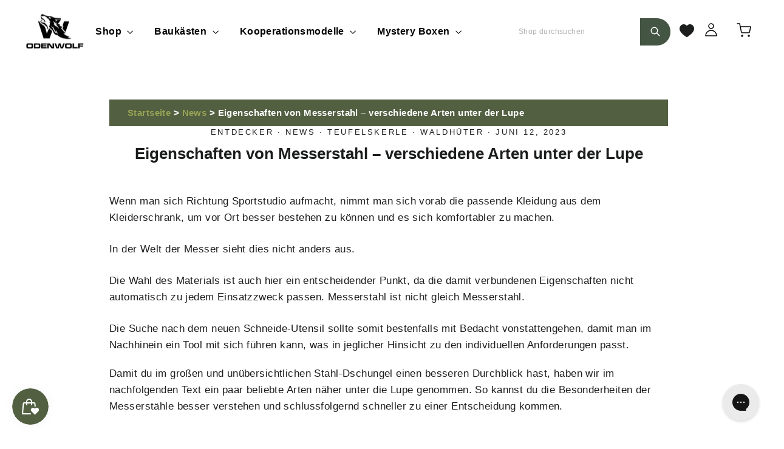

--- FILE ---
content_type: text/html; charset=utf-8
request_url: https://odenwolf.shop/blogs/news/messerstahl
body_size: 71698
content:
<!doctype html>
<html class="no-js" lang="de" dir="ltr">
<head>
 
<script>
  window.consentmo_gcm_initial_state = "7";
  window.consentmo_gcm_state = "1";
  window.consentmo_gcm_security_storage = "strict";
  window.consentmo_gcm_ad_storage = "marketing";
  window.consentmo_gcm_analytics_storage = "analytics";
  window.consentmo_gcm_functionality_storage = "functionality";
  window.consentmo_gcm_personalization_storage = "functionality";
  window.consentmo_gcm_ads_data_redaction = "true";
  window.consentmo_gcm_url_passthrough = "false";
  window.consentmo_gcm_data_layer_name = "dataLayer";
  
  // Google Consent Mode V2 integration script from Consentmo GDPR
  window.isenseRules = {};
  window.isenseRules.gcm = {
      gcmVersion: 2,
      integrationVersion: 3,
      customChanges: false,
      consentUpdated: false,
      initialState: 7,
      isCustomizationEnabled: false,
      adsDataRedaction: true,
      urlPassthrough: false,
      dataLayer: 'dataLayer',
      categories: { ad_personalization: "marketing", ad_storage: "marketing", ad_user_data: "marketing", analytics_storage: "analytics", functionality_storage: "functionality", personalization_storage: "functionality", security_storage: "strict"},
      storage: { ad_personalization: "false", ad_storage: "false", ad_user_data: "false", analytics_storage: "false", functionality_storage: "false", personalization_storage: "false", security_storage: "false", wait_for_update: 2000 }
  };
  if(window.consentmo_gcm_state !== null && window.consentmo_gcm_state !== "" && window.consentmo_gcm_state !== "0") {
    window.isenseRules.gcm.isCustomizationEnabled = true;
    window.isenseRules.gcm.initialState = window.consentmo_gcm_initial_state === null || window.consentmo_gcm_initial_state.trim() === "" ? window.isenseRules.gcm.initialState : window.consentmo_gcm_initial_state;
    window.isenseRules.gcm.categories.ad_storage = window.consentmo_gcm_ad_storage === null || window.consentmo_gcm_ad_storage.trim() === "" ? window.isenseRules.gcm.categories.ad_storage : window.consentmo_gcm_ad_storage;
    window.isenseRules.gcm.categories.ad_user_data = window.consentmo_gcm_ad_storage === null || window.consentmo_gcm_ad_storage.trim() === "" ? window.isenseRules.gcm.categories.ad_user_data : window.consentmo_gcm_ad_storage;
    window.isenseRules.gcm.categories.ad_personalization = window.consentmo_gcm_ad_storage === null || window.consentmo_gcm_ad_storage.trim() === "" ? window.isenseRules.gcm.categories.ad_personalization : window.consentmo_gcm_ad_storage;
    window.isenseRules.gcm.categories.analytics_storage = window.consentmo_gcm_analytics_storage === null || window.consentmo_gcm_analytics_storage.trim() === "" ? window.isenseRules.gcm.categories.analytics_storage : window.consentmo_gcm_analytics_storage;
    window.isenseRules.gcm.categories.functionality_storage = window.consentmo_gcm_functionality_storage === null || window.consentmo_gcm_functionality_storage.trim() === "" ? window.isenseRules.gcm.categories.functionality_storage : window.consentmo_gcm_functionality_storage;
    window.isenseRules.gcm.categories.personalization_storage = window.consentmo_gcm_personalization_storage === null || window.consentmo_gcm_personalization_storage.trim() === "" ? window.isenseRules.gcm.categories.personalization_storage : window.consentmo_gcm_personalization_storage;
    window.isenseRules.gcm.categories.security_storage = window.consentmo_gcm_security_storage === null || window.consentmo_gcm_security_storage.trim() === "" ? window.isenseRules.gcm.categories.security_storage : window.consentmo_gcm_security_storage;
    window.isenseRules.gcm.urlPassthrough = window.consentmo_gcm_url_passthrough === null || window.consentmo_gcm_url_passthrough.trim() === "" ? window.isenseRules.gcm.urlPassthrough : window.consentmo_gcm_url_passthrough;
    window.isenseRules.gcm.adsDataRedaction = window.consentmo_gcm_ads_data_redaction === null || window.consentmo_gcm_ads_data_redaction.trim() === "" ? window.isenseRules.gcm.adsDataRedaction : window.consentmo_gcm_ads_data_redaction;
    window.isenseRules.gcm.dataLayer = window.consentmo_gcm_data_layer_name === null || window.consentmo_gcm_data_layer_name.trim() === "" ? window.isenseRules.gcm.dataLayer : window.consentmo_gcm_data_layer_name;
  }
  window.isenseRules.initializeGcm = function (rules) {
    if(window.isenseRules.gcm.isCustomizationEnabled) {
      rules.initialState = window.isenseRules.gcm.initialState;
      rules.urlPassthrough = window.isenseRules.gcm.urlPassthrough === true || window.isenseRules.gcm.urlPassthrough === 'true';
      rules.adsDataRedaction = window.isenseRules.gcm.adsDataRedaction === true || window.isenseRules.gcm.adsDataRedaction === 'true';
    }
    
    let initialState = parseInt(rules.initialState);
    let marketingBlocked = initialState === 0 || initialState === 2 || initialState === 5 || initialState === 7;
    let analyticsBlocked = initialState === 0 || initialState === 3 || initialState === 6 || initialState === 7;
    let functionalityBlocked = initialState === 4 || initialState === 5 || initialState === 6 || initialState === 7;

    let gdprCache = localStorage.getItem('gdprCache') ? JSON.parse(localStorage.getItem('gdprCache')) : null;
    if (gdprCache && typeof gdprCache.updatedPreferences !== "undefined") {
      let updatedPreferences = gdprCache.updatedPreferences;
      marketingBlocked = parseInt(updatedPreferences.indexOf('marketing')) > -1;
      analyticsBlocked = parseInt(updatedPreferences.indexOf('analytics')) > -1;
      functionalityBlocked = parseInt(updatedPreferences.indexOf('functionality')) > -1;
    }

    Object.entries(rules.categories).forEach(category => {
      if(rules.storage.hasOwnProperty(category[0])) {
        switch(category[1]) {
          case 'strict':
            rules.storage[category[0]] = "granted";
            break;
          case 'marketing':
            rules.storage[category[0]] = marketingBlocked ? "denied" : "granted";
            break;
          case 'analytics':
            rules.storage[category[0]] = analyticsBlocked ? "denied" : "granted";
            break;
          case 'functionality':
            rules.storage[category[0]] = functionalityBlocked ? "denied" : "granted";
            break;
        }
      }
    });
    rules.consentUpdated = true;
    isenseRules.gcm = rules;
  }

  // Google Consent Mode - initialization start
  window.isenseRules.initializeGcm({
    ...window.isenseRules.gcm,
    adsDataRedaction: true,
    urlPassthrough: false,
    initialState: 7
  });

  /*
  * initialState acceptable values:
  * 0 - Set both ad_storage and analytics_storage to denied
  * 1 - Set all categories to granted
  * 2 - Set only ad_storage to denied
  * 3 - Set only analytics_storage to denied
  * 4 - Set only functionality_storage to denied
  * 5 - Set both ad_storage and functionality_storage to denied
  * 6 - Set both analytics_storage and functionality_storage to denied
  * 7 - Set all categories to denied
  */

  window[window.isenseRules.gcm.dataLayer] = window[window.isenseRules.gcm.dataLayer] || [];
  function gtag() { window[window.isenseRules.gcm.dataLayer].push(arguments); }
  gtag("consent", "default", isenseRules.gcm.storage);
  isenseRules.gcm.adsDataRedaction && gtag("set", "ads_data_redaction", isenseRules.gcm.adsDataRedaction);
  isenseRules.gcm.urlPassthrough && gtag("set", "url_passthrough", isenseRules.gcm.urlPassthrough);
</script>
<!-- Google Consent Mode V2 Consentmo -->
  
<script>
  let console_log = console.log;

</script>
<!-- Google Tag Manager -->
<script>(function(w,d,s,l,i){w[l]=w[l]||[];w[l].push({'gtm.start':
new Date().getTime(),event:'gtm.js'});var f=d.getElementsByTagName(s)[0],
j=d.createElement(s),dl=l!='dataLayer'?'&l='+l:'';j.async=true;j.src=
'https://www.googletagmanager.com/gtm.js?id='+i+dl;f.parentNode.insertBefore(j,f);
})(window,document,'script','dataLayer','GTM-P38VDVGC');</script>
<!-- End Google Tag Manager -->  
  <style>
/*
  Customization from steindominik.de
  Tutorial for local fonts can be found here: https://community.shopify.com/c/shopify-design/google-fonts-local/td-p/1722508
*/



@font-face {
  font-display: swap;
  font-family: 'Noto Sans';
  font-style: normal;
  font-weight: 100;
  src: url("//odenwolf.shop/cdn/shop/t/107/assets/noto-sans-v30-latin-100.woff2?v=21023") format('woff2');
}

@font-face {
  font-display: swap;
  font-family: 'Noto Sans';
  font-style: italic;
  font-weight: 100;
  src: url("//odenwolf.shop/cdn/shop/t/107/assets/noto-sans-v30-latin-100italic.woff2?v=70573929388250246161743493618") format('woff2');
}

@font-face {
  font-display: swap;
  font-family: 'Noto Sans';
  font-style: normal;
  font-weight: 200;
  src: url("//odenwolf.shop/cdn/shop/t/107/assets/noto-sans-v30-latin-200.woff2?v=93897970662691997571743493618") format('woff2');
}

@font-face {
  font-display: swap;
  font-family: 'Noto Sans';
  font-style: italic;
  font-weight: 200;
  src: url("//odenwolf.shop/cdn/shop/t/107/assets/noto-sans-v30-latin-200italic.woff2?v=89063338092010621891743493618") format('woff2');
}

@font-face {
  font-display: swap;
  font-family: 'Noto Sans';
  font-style: normal;
  font-weight: 300;
  src: url("//odenwolf.shop/cdn/shop/t/107/assets/noto-sans-v30-latin-300.woff2?v=107627768550738718261743493618") format('woff2');
}

@font-face {
  font-display: swap;
  font-family: 'Noto Sans';
  font-style: italic;
  font-weight: 300;
  src: url("//odenwolf.shop/cdn/shop/t/107/assets/noto-sans-v30-latin-300italic.woff2?v=54476563859982273711743493618") format('woff2');
}

@font-face {
  font-display: swap;
  font-family: 'Noto Sans';
  font-style: normal;
  font-weight: 400;
  src: url("//odenwolf.shop/cdn/shop/t/107/assets/noto-sans-v30-latin-regular.woff2?v=119265769294947193021743493618") format('woff2');
}

@font-face {
  font-display: swap;
  font-family: 'Noto Sans';
  font-style: italic;
  font-weight: 400;
  src: url("//odenwolf.shop/cdn/shop/t/107/assets/noto-sans-v30-latin-italic.woff2?v=184093462341775515631743493618") format('woff2');
}

@font-face {
  font-display: swap;
  font-family: 'Noto Sans';
  font-style: normal;
  font-weight: 500;
  src: url("//odenwolf.shop/cdn/shop/t/107/assets/noto-sans-v30-latin-500.woff2?v=50873329960741892341743493618") format('woff2');
}

@font-face {
  font-display: swap;
  font-family: 'Noto Sans';
  font-style: italic;
  font-weight: 500;
  src: url("//odenwolf.shop/cdn/shop/t/107/assets/noto-sans-v30-latin-500italic.woff2?v=73316670619924523561743493618") format('woff2');
}

@font-face {
  font-display: swap;
  font-family: 'Noto Sans';
  font-style: normal;
  font-weight: 600;
  src: url("//odenwolf.shop/cdn/shop/t/107/assets/noto-sans-v30-latin-600.woff2?v=31183097254086157551743493618") format('woff2');
}

@font-face {
  font-display: swap;
  font-family: 'Noto Sans';
  font-style: italic;
  font-weight: 600;
  src: url("//odenwolf.shop/cdn/shop/t/107/assets/noto-sans-v30-latin-600italic.woff2?v=147889099576984017601743493618") format('woff2');
}

@font-face {
  font-display: swap;
  font-family: 'Noto Sans';
  font-style: normal;
  font-weight: 700;
  src: url("//odenwolf.shop/cdn/shop/t/107/assets/noto-sans-v30-latin-700.woff2?v=150321205887279784391743493618") format('woff2');
}

@font-face {
  font-display: swap;
  font-family: 'Noto Sans';
  font-style: italic;
  font-weight: 700;
  src: url("//odenwolf.shop/cdn/shop/t/107/assets/noto-sans-v30-latin-700italic.woff2?v=140772420626173031621743493618") format('woff2');
}

@font-face {
  font-display: swap;
  font-family: 'Noto Sans';
  font-style: normal;
  font-weight: 800;
  src: url("//odenwolf.shop/cdn/shop/t/107/assets/noto-sans-v30-latin-800.woff2?v=32007706317444980831743493618") format('woff2');
}

@font-face {
  font-display: swap;
  font-family: 'Noto Sans';
  font-style: italic;
  font-weight: 800;
  src: url("//odenwolf.shop/cdn/shop/t/107/assets/noto-sans-v30-latin-800italic.woff2?v=49886115338255653251743493618") format('woff2');
}

@font-face {
  font-display: swap;
  font-family: 'Noto Sans';
  font-style: normal;
  font-weight: 900;
  src: url("//odenwolf.shop/cdn/shop/t/107/assets/noto-sans-v30-latin-900.woff2?v=26395083882870949971743493618") format('woff2');
}

@font-face {
  font-display: swap;
  font-family: 'Noto Sans';
  font-style: italic;
  font-weight: 900;
  src: url("//odenwolf.shop/cdn/shop/t/107/assets/noto-sans-v30-latin-900italic.woff2?v=72977220116899586101743493618") format('woff2');
}

</style>

  <meta charset="utf-8">
  <meta http-equiv="X-UA-Compatible" content="IE=edge,chrome=1">
  <meta name="viewport" content="width=device-width,initial-scale=1">
  <meta name="theme-color" content="#111111">
  <link rel="canonical" href="https://odenwolf.shop/blogs/news/messerstahl">
  <link rel="preconnect" href="https://cdn.shopify.com">
  <link rel="preconnect" href="https://fonts.shopifycdn.com">
  <link rel="dns-prefetch" href="https://productreviews.shopifycdn.com">
  <link rel="dns-prefetch" href="https://ajax.googleapis.com">

    <!-- Preload Noto Sans fonts -->

  <link rel="preload" as="font" href=".woff2' | asset_url }}" type="font/woff2" crossorigin>
  <link rel="preload" as="font" href="italic.woff2' | asset_url }}" type="font/woff2" crossorigin>

  <link rel="preload" as="font" href=".woff2' | asset_url }}" type="font/woff2" crossorigin>
  <link rel="preload" as="font" href="italic.woff2' | asset_url }}" type="font/woff2" crossorigin>

  <link rel="preload" as="font" href=".woff2' | asset_url }}" type="font/woff2" crossorigin>
  <link rel="preload" as="font" href="italic.woff2' | asset_url }}" type="font/woff2" crossorigin>

  <link rel="preload" as="font" href=".woff2' | asset_url }}" type="font/woff2" crossorigin>
  <link rel="preload" as="font" href="italic.woff2' | asset_url }}" type="font/woff2" crossorigin>

  <link rel="preload" as="font" href=".woff2' | asset_url }}" type="font/woff2" crossorigin>
  <link rel="preload" as="font" href="italic.woff2' | asset_url }}" type="font/woff2" crossorigin>

  <link rel="preload" as="font" href=".woff2' | asset_url }}" type="font/woff2" crossorigin>
  <link rel="preload" as="font" href="italic.woff2' | asset_url }}" type="font/woff2" crossorigin>

  <link rel="preload" as="font" href=".woff2' | asset_url }}" type="font/woff2" crossorigin>
  <link rel="preload" as="font" href="italic.woff2' | asset_url }}" type="font/woff2" crossorigin>

  <link rel="preload" as="font" href=".woff2' | asset_url }}" type="font/woff2" crossorigin>
  <link rel="preload" as="font" href="italic.woff2' | asset_url }}" type="font/woff2" crossorigin>

  <link rel="preload" as="font" href=".woff2' | asset_url }}" type="font/woff2" crossorigin>
  <link rel="preload" as="font" href="italic.woff2' | asset_url }}" type="font/woff2" crossorigin>

  <link rel="preload" as="font" href=".woff2' | asset_url }}" type="font/woff2" crossorigin>
  <link rel="preload" as="font" href="italic.woff2' | asset_url }}" type="font/woff2" crossorigin>

  <link rel="preload" as="font" href=".woff2' | asset_url }}" type="font/woff2" crossorigin>
  <link rel="preload" as="font" href="italic.woff2' | asset_url }}" type="font/woff2" crossorigin>

  <link rel="preload" as="font" href=".woff2' | asset_url }}" type="font/woff2" crossorigin>
  <link rel="preload" as="font" href="italic.woff2' | asset_url }}" type="font/woff2" crossorigin>

  <link rel="preload" as="font" href=".woff2' | asset_url }}" type="font/woff2" crossorigin>
  <link rel="preload" as="font" href="italic.woff2' | asset_url }}" type="font/woff2" crossorigin>

  <link rel="preload" as="font" href=".woff2' | asset_url }}" type="font/woff2" crossorigin>
  <link rel="preload" as="font" href="italic.woff2' | asset_url }}" type="font/woff2" crossorigin>

  <link rel="preload" as="font" href=".woff2' | asset_url }}" type="font/woff2" crossorigin>
  <link rel="preload" as="font" href="italic.woff2' | asset_url }}" type="font/woff2" crossorigin>

  <link rel="preload" as="font" href=".woff2' | asset_url }}" type="font/woff2" crossorigin>
  <link rel="preload" as="font" href="italic.woff2' | asset_url }}" type="font/woff2" crossorigin>

  <link rel="preload" as="font" href=".woff2' | asset_url }}" type="font/woff2" crossorigin>
  <link rel="preload" as="font" href="italic.woff2' | asset_url }}" type="font/woff2" crossorigin>

  <link rel="preload" as="font" href=".woff2' | asset_url }}" type="font/woff2" crossorigin>
  <link rel="preload" as="font" href="italic.woff2' | asset_url }}" type="font/woff2" crossorigin>

  <link rel="preload" as="font" href=".woff2' | asset_url }}" type="font/woff2" crossorigin>
  <link rel="preload" as="font" href="italic.woff2' | asset_url }}" type="font/woff2" crossorigin>

  <link rel="preload" as="font" href=".woff2' | asset_url }}" type="font/woff2" crossorigin>
  <link rel="preload" as="font" href="italic.woff2' | asset_url }}" type="font/woff2" crossorigin>

  <link rel="preload" as="font" href=".woff2' | asset_url }}" type="font/woff2" crossorigin>
  <link rel="preload" as="font" href="italic.woff2' | asset_url }}" type="font/woff2" crossorigin>

  <link rel="preload" as="font" href=".woff2' | asset_url }}" type="font/woff2" crossorigin>
  <link rel="preload" as="font" href="italic.woff2' | asset_url }}" type="font/woff2" crossorigin>

  <link rel="preload" as="font" href=".woff2' | asset_url }}" type="font/woff2" crossorigin>
  <link rel="preload" as="font" href="italic.woff2' | asset_url }}" type="font/woff2" crossorigin>

  <link rel="preload" as="font" href=".woff2' | asset_url }}" type="font/woff2" crossorigin>
  <link rel="preload" as="font" href="italic.woff2' | asset_url }}" type="font/woff2" crossorigin>

  <link rel="preload" as="font" href=".woff2' | asset_url }}" type="font/woff2" crossorigin>
  <link rel="preload" as="font" href="italic.woff2' | asset_url }}" type="font/woff2" crossorigin>

  <link rel="preload" as="font" href=".woff2' | asset_url }}" type="font/woff2" crossorigin>
  <link rel="preload" as="font" href="italic.woff2' | asset_url }}" type="font/woff2" crossorigin>

  <link rel="preload" as="font" href=".woff2' | asset_url }}" type="font/woff2" crossorigin>
  <link rel="preload" as="font" href="italic.woff2' | asset_url }}" type="font/woff2" crossorigin>

  <link rel="preload" as="font" href=".woff2' | asset_url }}" type="font/woff2" crossorigin>
  <link rel="preload" as="font" href="italic.woff2' | asset_url }}" type="font/woff2" crossorigin>

  <link rel="preload" as="font" href=".woff2' | asset_url }}" type="font/woff2" crossorigin>
  <link rel="preload" as="font" href="italic.woff2' | asset_url }}" type="font/woff2" crossorigin>

  <link rel="preload" as="font" href=".woff2' | asset_url }}" type="font/woff2" crossorigin>
  <link rel="preload" as="font" href="italic.woff2' | asset_url }}" type="font/woff2" crossorigin>

  <link rel="preload" as="font" href=".woff2' | asset_url }}" type="font/woff2" crossorigin>
  <link rel="preload" as="font" href="italic.woff2' | asset_url }}" type="font/woff2" crossorigin>

  <link rel="preload" as="font" href=".woff2' | asset_url }}" type="font/woff2" crossorigin>
  <link rel="preload" as="font" href="italic.woff2' | asset_url }}" type="font/woff2" crossorigin>

  <link rel="preload" as="font" href=".woff2' | asset_url }}" type="font/woff2" crossorigin>
  <link rel="preload" as="font" href="italic.woff2' | asset_url }}" type="font/woff2" crossorigin>

  <link rel="preload" as="font" href=".woff2' | asset_url }}" type="font/woff2" crossorigin>
  <link rel="preload" as="font" href="italic.woff2' | asset_url }}" type="font/woff2" crossorigin>

  <link rel="preload" as="font" href=".woff2' | asset_url }}" type="font/woff2" crossorigin>
  <link rel="preload" as="font" href="italic.woff2' | asset_url }}" type="font/woff2" crossorigin>

  <link rel="preload" as="font" href=".woff2' | asset_url }}" type="font/woff2" crossorigin>
  <link rel="preload" as="font" href="italic.woff2' | asset_url }}" type="font/woff2" crossorigin>

  <link rel="preload" as="font" href=".woff2' | asset_url }}" type="font/woff2" crossorigin>
  <link rel="preload" as="font" href="italic.woff2' | asset_url }}" type="font/woff2" crossorigin>

  <link rel="preload" as="font" href=".woff2' | asset_url }}" type="font/woff2" crossorigin>
  <link rel="preload" as="font" href="italic.woff2' | asset_url }}" type="font/woff2" crossorigin>

  <link rel="preload" as="font" href=".woff2' | asset_url }}" type="font/woff2" crossorigin>
  <link rel="preload" as="font" href="italic.woff2' | asset_url }}" type="font/woff2" crossorigin>

  <link rel="preload" as="font" href=".woff2' | asset_url }}" type="font/woff2" crossorigin>
  <link rel="preload" as="font" href="italic.woff2' | asset_url }}" type="font/woff2" crossorigin>

  <link rel="preload" as="font" href=".woff2' | asset_url }}" type="font/woff2" crossorigin>
  <link rel="preload" as="font" href="italic.woff2' | asset_url }}" type="font/woff2" crossorigin>

  <link rel="preload" as="font" href=".woff2' | asset_url }}" type="font/woff2" crossorigin>
  <link rel="preload" as="font" href="italic.woff2' | asset_url }}" type="font/woff2" crossorigin>

  <link rel="preload" as="font" href=".woff2' | asset_url }}" type="font/woff2" crossorigin>
  <link rel="preload" as="font" href="italic.woff2' | asset_url }}" type="font/woff2" crossorigin>

  <link rel="preload" as="font" href=".woff2' | asset_url }}" type="font/woff2" crossorigin>
  <link rel="preload" as="font" href="italic.woff2' | asset_url }}" type="font/woff2" crossorigin>

  <link rel="preload" as="font" href=".woff2' | asset_url }}" type="font/woff2" crossorigin>
  <link rel="preload" as="font" href="italic.woff2' | asset_url }}" type="font/woff2" crossorigin>

  <link rel="preload" as="font" href=".woff2' | asset_url }}" type="font/woff2" crossorigin>
  <link rel="preload" as="font" href="italic.woff2' | asset_url }}" type="font/woff2" crossorigin>

  <link rel="preload" as="font" href=".woff2' | asset_url }}" type="font/woff2" crossorigin>
  <link rel="preload" as="font" href="italic.woff2' | asset_url }}" type="font/woff2" crossorigin>

  <link rel="preload" as="font" href=".woff2' | asset_url }}" type="font/woff2" crossorigin>
  <link rel="preload" as="font" href="italic.woff2' | asset_url }}" type="font/woff2" crossorigin>

  <link rel="preload" as="font" href=".woff2' | asset_url }}" type="font/woff2" crossorigin>
  <link rel="preload" as="font" href="italic.woff2' | asset_url }}" type="font/woff2" crossorigin>

  <link rel="preload" as="font" href=".woff2' | asset_url }}" type="font/woff2" crossorigin>
  <link rel="preload" as="font" href="italic.woff2' | asset_url }}" type="font/woff2" crossorigin>

  <link rel="preload" as="font" href=".woff2' | asset_url }}" type="font/woff2" crossorigin>
  <link rel="preload" as="font" href="italic.woff2' | asset_url }}" type="font/woff2" crossorigin>

  <link rel="preload" as="font" href=".woff2' | asset_url }}" type="font/woff2" crossorigin>
  <link rel="preload" as="font" href="italic.woff2' | asset_url }}" type="font/woff2" crossorigin>

  <link rel="preload" as="font" href=".woff2' | asset_url }}" type="font/woff2" crossorigin>
  <link rel="preload" as="font" href="italic.woff2' | asset_url }}" type="font/woff2" crossorigin>

  <link rel="preload" as="font" href=".woff2' | asset_url }}" type="font/woff2" crossorigin>
  <link rel="preload" as="font" href="italic.woff2' | asset_url }}" type="font/woff2" crossorigin>

  <link rel="preload" as="font" href=".woff2' | asset_url }}" type="font/woff2" crossorigin>
  <link rel="preload" as="font" href="italic.woff2' | asset_url }}" type="font/woff2" crossorigin>

  <link rel="preload" as="font" href=".woff2' | asset_url }}" type="font/woff2" crossorigin>
  <link rel="preload" as="font" href="italic.woff2' | asset_url }}" type="font/woff2" crossorigin>

  <link rel="preload" as="font" href=".woff2' | asset_url }}" type="font/woff2" crossorigin>
  <link rel="preload" as="font" href="italic.woff2' | asset_url }}" type="font/woff2" crossorigin>

  <link rel="preload" as="font" href=".woff2' | asset_url }}" type="font/woff2" crossorigin>
  <link rel="preload" as="font" href="italic.woff2' | asset_url }}" type="font/woff2" crossorigin>

  <link rel="preload" as="font" href=".woff2' | asset_url }}" type="font/woff2" crossorigin>
  <link rel="preload" as="font" href="italic.woff2' | asset_url }}" type="font/woff2" crossorigin>

  <link rel="preload" as="font" href=".woff2' | asset_url }}" type="font/woff2" crossorigin>
  <link rel="preload" as="font" href="italic.woff2' | asset_url }}" type="font/woff2" crossorigin>

  <link rel="preload" as="font" href=".woff2' | asset_url }}" type="font/woff2" crossorigin>
  <link rel="preload" as="font" href="italic.woff2' | asset_url }}" type="font/woff2" crossorigin>

  <link rel="preload" as="font" href=".woff2' | asset_url }}" type="font/woff2" crossorigin>
  <link rel="preload" as="font" href="italic.woff2' | asset_url }}" type="font/woff2" crossorigin>

  <link rel="preload" as="font" href=".woff2' | asset_url }}" type="font/woff2" crossorigin>
  <link rel="preload" as="font" href="italic.woff2' | asset_url }}" type="font/woff2" crossorigin>

  <link rel="preload" as="font" href=".woff2' | asset_url }}" type="font/woff2" crossorigin>
  <link rel="preload" as="font" href="italic.woff2' | asset_url }}" type="font/woff2" crossorigin>

  <link rel="preload" as="font" href=".woff2' | asset_url }}" type="font/woff2" crossorigin>
  <link rel="preload" as="font" href="italic.woff2' | asset_url }}" type="font/woff2" crossorigin>

  <link rel="preload" as="font" href=".woff2' | asset_url }}" type="font/woff2" crossorigin>
  <link rel="preload" as="font" href="italic.woff2' | asset_url }}" type="font/woff2" crossorigin>

  <link rel="preload" as="font" href=".woff2' | asset_url }}" type="font/woff2" crossorigin>
  <link rel="preload" as="font" href="italic.woff2' | asset_url }}" type="font/woff2" crossorigin>

  <link rel="preload" as="font" href=".woff2' | asset_url }}" type="font/woff2" crossorigin>
  <link rel="preload" as="font" href="italic.woff2' | asset_url }}" type="font/woff2" crossorigin>

  <link rel="preload" as="font" href=".woff2' | asset_url }}" type="font/woff2" crossorigin>
  <link rel="preload" as="font" href="italic.woff2' | asset_url }}" type="font/woff2" crossorigin>

  <link rel="preload" as="font" href=".woff2' | asset_url }}" type="font/woff2" crossorigin>
  <link rel="preload" as="font" href="italic.woff2' | asset_url }}" type="font/woff2" crossorigin>

  <link rel="preload" as="font" href=".woff2' | asset_url }}" type="font/woff2" crossorigin>
  <link rel="preload" as="font" href="italic.woff2' | asset_url }}" type="font/woff2" crossorigin>

  <link rel="preload" as="font" href=".woff2' | asset_url }}" type="font/woff2" crossorigin>
  <link rel="preload" as="font" href="italic.woff2' | asset_url }}" type="font/woff2" crossorigin>

  <link rel="preload" as="font" href=".woff2' | asset_url }}" type="font/woff2" crossorigin>
  <link rel="preload" as="font" href="italic.woff2' | asset_url }}" type="font/woff2" crossorigin>

  <link rel="preload" as="font" href=".woff2' | asset_url }}" type="font/woff2" crossorigin>
  <link rel="preload" as="font" href="italic.woff2' | asset_url }}" type="font/woff2" crossorigin>

  <link rel="preload" as="font" href=".woff2' | asset_url }}" type="font/woff2" crossorigin>
  <link rel="preload" as="font" href="italic.woff2' | asset_url }}" type="font/woff2" crossorigin>

  <link rel="preload" as="font" href=".woff2' | asset_url }}" type="font/woff2" crossorigin>
  <link rel="preload" as="font" href="italic.woff2' | asset_url }}" type="font/woff2" crossorigin>

  <link rel="preload" as="font" href=".woff2' | asset_url }}" type="font/woff2" crossorigin>
  <link rel="preload" as="font" href="italic.woff2' | asset_url }}" type="font/woff2" crossorigin>

  <link rel="preload" as="font" href=".woff2' | asset_url }}" type="font/woff2" crossorigin>
  <link rel="preload" as="font" href="italic.woff2' | asset_url }}" type="font/woff2" crossorigin>

  <link rel="preload" as="font" href=".woff2' | asset_url }}" type="font/woff2" crossorigin>
  <link rel="preload" as="font" href="italic.woff2' | asset_url }}" type="font/woff2" crossorigin>

  <link rel="preload" as="font" href=".woff2' | asset_url }}" type="font/woff2" crossorigin>
  <link rel="preload" as="font" href="italic.woff2' | asset_url }}" type="font/woff2" crossorigin>

  <link rel="preload" as="font" href=".woff2' | asset_url }}" type="font/woff2" crossorigin>
  <link rel="preload" as="font" href="italic.woff2' | asset_url }}" type="font/woff2" crossorigin>

  <link rel="preload" as="font" href=".woff2' | asset_url }}" type="font/woff2" crossorigin>
  <link rel="preload" as="font" href="italic.woff2' | asset_url }}" type="font/woff2" crossorigin>

  <link rel="preload" as="font" href=".woff2' | asset_url }}" type="font/woff2" crossorigin>
  <link rel="preload" as="font" href="italic.woff2' | asset_url }}" type="font/woff2" crossorigin>

  <link rel="preload" as="font" href=".woff2' | asset_url }}" type="font/woff2" crossorigin>
  <link rel="preload" as="font" href="italic.woff2' | asset_url }}" type="font/woff2" crossorigin>

  <link rel="preload" as="font" href=".woff2' | asset_url }}" type="font/woff2" crossorigin>
  <link rel="preload" as="font" href="italic.woff2' | asset_url }}" type="font/woff2" crossorigin>

  <link rel="preload" as="font" href=".woff2' | asset_url }}" type="font/woff2" crossorigin>
  <link rel="preload" as="font" href="italic.woff2' | asset_url }}" type="font/woff2" crossorigin>

  <link rel="preload" as="font" href=".woff2' | asset_url }}" type="font/woff2" crossorigin>
  <link rel="preload" as="font" href="italic.woff2' | asset_url }}" type="font/woff2" crossorigin>

  <link rel="preload" as="font" href=".woff2' | asset_url }}" type="font/woff2" crossorigin>
  <link rel="preload" as="font" href="italic.woff2' | asset_url }}" type="font/woff2" crossorigin>

  <link rel="preload" as="font" href=".woff2' | asset_url }}" type="font/woff2" crossorigin>
  <link rel="preload" as="font" href="italic.woff2' | asset_url }}" type="font/woff2" crossorigin>

  <link rel="preload" as="font" href=".woff2' | asset_url }}" type="font/woff2" crossorigin>
  <link rel="preload" as="font" href="italic.woff2' | asset_url }}" type="font/woff2" crossorigin>

  <link rel="preload" as="font" href=".woff2' | asset_url }}" type="font/woff2" crossorigin>
  <link rel="preload" as="font" href="italic.woff2' | asset_url }}" type="font/woff2" crossorigin>

  <link rel="preload" as="font" href=".woff2' | asset_url }}" type="font/woff2" crossorigin>
  <link rel="preload" as="font" href="italic.woff2' | asset_url }}" type="font/woff2" crossorigin>

  <link rel="preload" as="font" href=".woff2' | asset_url }}" type="font/woff2" crossorigin>
  <link rel="preload" as="font" href="italic.woff2' | asset_url }}" type="font/woff2" crossorigin>

  <link rel="preload" as="font" href=".woff2' | asset_url }}" type="font/woff2" crossorigin>
  <link rel="preload" as="font" href="italic.woff2' | asset_url }}" type="font/woff2" crossorigin>

  <link rel="preload" as="font" href=".woff2' | asset_url }}" type="font/woff2" crossorigin>
  <link rel="preload" as="font" href="italic.woff2' | asset_url }}" type="font/woff2" crossorigin>

  <link rel="preload" as="font" href=".woff2' | asset_url }}" type="font/woff2" crossorigin>
  <link rel="preload" as="font" href="italic.woff2' | asset_url }}" type="font/woff2" crossorigin>

  <link rel="preload" as="font" href=".woff2' | asset_url }}" type="font/woff2" crossorigin>
  <link rel="preload" as="font" href="italic.woff2' | asset_url }}" type="font/woff2" crossorigin>

  <link rel="preload" as="font" href=".woff2' | asset_url }}" type="font/woff2" crossorigin>
  <link rel="preload" as="font" href="italic.woff2' | asset_url }}" type="font/woff2" crossorigin>

  <link rel="preload" as="font" href=".woff2' | asset_url }}" type="font/woff2" crossorigin>
  <link rel="preload" as="font" href="italic.woff2' | asset_url }}" type="font/woff2" crossorigin>

  <link rel="preload" as="font" href=".woff2' | asset_url }}" type="font/woff2" crossorigin>
  <link rel="preload" as="font" href="italic.woff2' | asset_url }}" type="font/woff2" crossorigin>

  <link rel="preload" as="font" href=".woff2' | asset_url }}" type="font/woff2" crossorigin>
  <link rel="preload" as="font" href="italic.woff2' | asset_url }}" type="font/woff2" crossorigin>

  <link rel="preload" as="font" href=".woff2' | asset_url }}" type="font/woff2" crossorigin>
  <link rel="preload" as="font" href="italic.woff2' | asset_url }}" type="font/woff2" crossorigin>

  <link rel="preload" as="font" href=".woff2' | asset_url }}" type="font/woff2" crossorigin>
  <link rel="preload" as="font" href="italic.woff2' | asset_url }}" type="font/woff2" crossorigin>

  <link rel="preload" as="font" href=".woff2' | asset_url }}" type="font/woff2" crossorigin>
  <link rel="preload" as="font" href="italic.woff2' | asset_url }}" type="font/woff2" crossorigin>

  <link rel="preload" as="font" href=".woff2' | asset_url }}" type="font/woff2" crossorigin>
  <link rel="preload" as="font" href="italic.woff2' | asset_url }}" type="font/woff2" crossorigin>

  <link rel="preload" as="font" href=".woff2' | asset_url }}" type="font/woff2" crossorigin>
  <link rel="preload" as="font" href="italic.woff2' | asset_url }}" type="font/woff2" crossorigin>

  <link rel="preload" as="font" href=".woff2' | asset_url }}" type="font/woff2" crossorigin>
  <link rel="preload" as="font" href="italic.woff2' | asset_url }}" type="font/woff2" crossorigin>

  <link rel="preload" as="font" href=".woff2' | asset_url }}" type="font/woff2" crossorigin>
  <link rel="preload" as="font" href="italic.woff2' | asset_url }}" type="font/woff2" crossorigin>

  <link rel="preload" as="font" href=".woff2' | asset_url }}" type="font/woff2" crossorigin>
  <link rel="preload" as="font" href="italic.woff2' | asset_url }}" type="font/woff2" crossorigin>

  <link rel="preload" as="font" href=".woff2' | asset_url }}" type="font/woff2" crossorigin>
  <link rel="preload" as="font" href="italic.woff2' | asset_url }}" type="font/woff2" crossorigin>

  <link rel="preload" as="font" href=".woff2' | asset_url }}" type="font/woff2" crossorigin>
  <link rel="preload" as="font" href="italic.woff2' | asset_url }}" type="font/woff2" crossorigin>

  <link rel="preload" as="font" href=".woff2' | asset_url }}" type="font/woff2" crossorigin>
  <link rel="preload" as="font" href="italic.woff2' | asset_url }}" type="font/woff2" crossorigin>

  <link rel="preload" as="font" href=".woff2' | asset_url }}" type="font/woff2" crossorigin>
  <link rel="preload" as="font" href="italic.woff2' | asset_url }}" type="font/woff2" crossorigin>

  <link rel="preload" as="font" href=".woff2' | asset_url }}" type="font/woff2" crossorigin>
  <link rel="preload" as="font" href="italic.woff2' | asset_url }}" type="font/woff2" crossorigin>

  <link rel="preload" as="font" href=".woff2' | asset_url }}" type="font/woff2" crossorigin>
  <link rel="preload" as="font" href="italic.woff2' | asset_url }}" type="font/woff2" crossorigin>

  <link rel="preload" as="font" href=".woff2' | asset_url }}" type="font/woff2" crossorigin>
  <link rel="preload" as="font" href="italic.woff2' | asset_url }}" type="font/woff2" crossorigin>

  <link rel="preload" as="font" href=".woff2' | asset_url }}" type="font/woff2" crossorigin>
  <link rel="preload" as="font" href="italic.woff2' | asset_url }}" type="font/woff2" crossorigin>

  <link rel="preload" as="font" href=".woff2' | asset_url }}" type="font/woff2" crossorigin>
  <link rel="preload" as="font" href="italic.woff2' | asset_url }}" type="font/woff2" crossorigin>

  <link rel="preload" as="font" href=".woff2' | asset_url }}" type="font/woff2" crossorigin>
  <link rel="preload" as="font" href="italic.woff2' | asset_url }}" type="font/woff2" crossorigin>

  <link rel="preload" as="font" href=".woff2' | asset_url }}" type="font/woff2" crossorigin>
  <link rel="preload" as="font" href="italic.woff2' | asset_url }}" type="font/woff2" crossorigin>

  <link rel="preload" as="font" href=".woff2' | asset_url }}" type="font/woff2" crossorigin>
  <link rel="preload" as="font" href="italic.woff2' | asset_url }}" type="font/woff2" crossorigin>

  <link rel="preload" as="font" href=".woff2' | asset_url }}" type="font/woff2" crossorigin>
  <link rel="preload" as="font" href="italic.woff2' | asset_url }}" type="font/woff2" crossorigin>

  <link rel="preload" as="font" href=".woff2' | asset_url }}" type="font/woff2" crossorigin>
  <link rel="preload" as="font" href="italic.woff2' | asset_url }}" type="font/woff2" crossorigin>

  <link rel="preload" as="font" href=".woff2' | asset_url }}" type="font/woff2" crossorigin>
  <link rel="preload" as="font" href="italic.woff2' | asset_url }}" type="font/woff2" crossorigin>

  <link rel="preload" as="font" href=".woff2' | asset_url }}" type="font/woff2" crossorigin>
  <link rel="preload" as="font" href="italic.woff2' | asset_url }}" type="font/woff2" crossorigin>

  <link rel="preload" as="font" href=".woff2' | asset_url }}" type="font/woff2" crossorigin>
  <link rel="preload" as="font" href="italic.woff2' | asset_url }}" type="font/woff2" crossorigin>

  <link rel="preload" as="font" href=".woff2' | asset_url }}" type="font/woff2" crossorigin>
  <link rel="preload" as="font" href="italic.woff2' | asset_url }}" type="font/woff2" crossorigin>

  <link rel="preload" as="font" href=".woff2' | asset_url }}" type="font/woff2" crossorigin>
  <link rel="preload" as="font" href="italic.woff2' | asset_url }}" type="font/woff2" crossorigin>

  <link rel="preload" as="font" href=".woff2' | asset_url }}" type="font/woff2" crossorigin>
  <link rel="preload" as="font" href="italic.woff2' | asset_url }}" type="font/woff2" crossorigin>

  <link rel="preload" as="font" href=".woff2' | asset_url }}" type="font/woff2" crossorigin>
  <link rel="preload" as="font" href="italic.woff2' | asset_url }}" type="font/woff2" crossorigin>

  <link rel="preload" as="font" href=".woff2' | asset_url }}" type="font/woff2" crossorigin>
  <link rel="preload" as="font" href="italic.woff2' | asset_url }}" type="font/woff2" crossorigin>

  <link rel="preload" as="font" href=".woff2' | asset_url }}" type="font/woff2" crossorigin>
  <link rel="preload" as="font" href="italic.woff2' | asset_url }}" type="font/woff2" crossorigin>

  <link rel="preload" as="font" href=".woff2' | asset_url }}" type="font/woff2" crossorigin>
  <link rel="preload" as="font" href="italic.woff2' | asset_url }}" type="font/woff2" crossorigin>

  <link rel="preload" as="font" href=".woff2' | asset_url }}" type="font/woff2" crossorigin>
  <link rel="preload" as="font" href="italic.woff2' | asset_url }}" type="font/woff2" crossorigin>

  <link rel="preload" as="font" href=".woff2' | asset_url }}" type="font/woff2" crossorigin>
  <link rel="preload" as="font" href="italic.woff2' | asset_url }}" type="font/woff2" crossorigin>

  <link rel="preload" as="font" href=".woff2' | asset_url }}" type="font/woff2" crossorigin>
  <link rel="preload" as="font" href="italic.woff2' | asset_url }}" type="font/woff2" crossorigin>

  <link rel="preload" as="font" href=".woff2' | asset_url }}" type="font/woff2" crossorigin>
  <link rel="preload" as="font" href="italic.woff2' | asset_url }}" type="font/woff2" crossorigin>

  <link rel="preload" as="font" href=".woff2' | asset_url }}" type="font/woff2" crossorigin>
  <link rel="preload" as="font" href="italic.woff2' | asset_url }}" type="font/woff2" crossorigin>

  <link rel="preload" as="font" href=".woff2' | asset_url }}" type="font/woff2" crossorigin>
  <link rel="preload" as="font" href="italic.woff2' | asset_url }}" type="font/woff2" crossorigin>

  <link rel="preload" as="font" href=".woff2' | asset_url }}" type="font/woff2" crossorigin>
  <link rel="preload" as="font" href="italic.woff2' | asset_url }}" type="font/woff2" crossorigin>

  <link rel="preload" as="font" href=".woff2' | asset_url }}" type="font/woff2" crossorigin>
  <link rel="preload" as="font" href="italic.woff2' | asset_url }}" type="font/woff2" crossorigin>

  <link rel="preload" as="font" href=".woff2' | asset_url }}" type="font/woff2" crossorigin>
  <link rel="preload" as="font" href="italic.woff2' | asset_url }}" type="font/woff2" crossorigin>

  <link rel="preload" as="font" href=".woff2' | asset_url }}" type="font/woff2" crossorigin>
  <link rel="preload" as="font" href="italic.woff2' | asset_url }}" type="font/woff2" crossorigin>

  <link rel="preload" as="font" href=".woff2' | asset_url }}" type="font/woff2" crossorigin>
  <link rel="preload" as="font" href="italic.woff2' | asset_url }}" type="font/woff2" crossorigin>

  <link rel="preload" as="font" href=".woff2' | asset_url }}" type="font/woff2" crossorigin>
  <link rel="preload" as="font" href="italic.woff2' | asset_url }}" type="font/woff2" crossorigin>

  <link rel="preload" as="font" href=".woff2' | asset_url }}" type="font/woff2" crossorigin>
  <link rel="preload" as="font" href="italic.woff2' | asset_url }}" type="font/woff2" crossorigin>

  <link rel="preload" as="font" href=".woff2' | asset_url }}" type="font/woff2" crossorigin>
  <link rel="preload" as="font" href="italic.woff2' | asset_url }}" type="font/woff2" crossorigin>

  <link rel="preload" as="font" href=".woff2' | asset_url }}" type="font/woff2" crossorigin>
  <link rel="preload" as="font" href="italic.woff2' | asset_url }}" type="font/woff2" crossorigin>

  <link rel="preload" as="font" href=".woff2' | asset_url }}" type="font/woff2" crossorigin>
  <link rel="preload" as="font" href="italic.woff2' | asset_url }}" type="font/woff2" crossorigin>

  <link rel="preload" as="font" href=".woff2' | asset_url }}" type="font/woff2" crossorigin>
  <link rel="preload" as="font" href="italic.woff2' | asset_url }}" type="font/woff2" crossorigin>

  <link rel="preload" as="font" href=".woff2' | asset_url }}" type="font/woff2" crossorigin>
  <link rel="preload" as="font" href="italic.woff2' | asset_url }}" type="font/woff2" crossorigin>

  <link rel="preload" as="font" href=".woff2' | asset_url }}" type="font/woff2" crossorigin>
  <link rel="preload" as="font" href="italic.woff2' | asset_url }}" type="font/woff2" crossorigin>

  <link rel="preload" as="font" href=".woff2' | asset_url }}" type="font/woff2" crossorigin>
  <link rel="preload" as="font" href="italic.woff2' | asset_url }}" type="font/woff2" crossorigin>

  <link rel="preload" as="font" href=".woff2' | asset_url }}" type="font/woff2" crossorigin>
  <link rel="preload" as="font" href="italic.woff2' | asset_url }}" type="font/woff2" crossorigin>

  <link rel="preload" as="font" href=".woff2' | asset_url }}" type="font/woff2" crossorigin>
  <link rel="preload" as="font" href="italic.woff2' | asset_url }}" type="font/woff2" crossorigin>

  <link rel="preload" as="font" href=".woff2' | asset_url }}" type="font/woff2" crossorigin>
  <link rel="preload" as="font" href="italic.woff2' | asset_url }}" type="font/woff2" crossorigin>

  <link rel="preload" as="font" href=".woff2' | asset_url }}" type="font/woff2" crossorigin>
  <link rel="preload" as="font" href="italic.woff2' | asset_url }}" type="font/woff2" crossorigin>

  <link rel="preload" as="font" href=".woff2' | asset_url }}" type="font/woff2" crossorigin>
  <link rel="preload" as="font" href="italic.woff2' | asset_url }}" type="font/woff2" crossorigin>

  <link rel="preload" as="font" href=".woff2' | asset_url }}" type="font/woff2" crossorigin>
  <link rel="preload" as="font" href="italic.woff2' | asset_url }}" type="font/woff2" crossorigin>

  <link rel="preload" as="font" href=".woff2' | asset_url }}" type="font/woff2" crossorigin>
  <link rel="preload" as="font" href="italic.woff2' | asset_url }}" type="font/woff2" crossorigin>

  <link rel="preload" as="font" href=".woff2' | asset_url }}" type="font/woff2" crossorigin>
  <link rel="preload" as="font" href="italic.woff2' | asset_url }}" type="font/woff2" crossorigin>

  <link rel="preload" as="font" href=".woff2' | asset_url }}" type="font/woff2" crossorigin>
  <link rel="preload" as="font" href="italic.woff2' | asset_url }}" type="font/woff2" crossorigin>

  <link rel="preload" as="font" href=".woff2' | asset_url }}" type="font/woff2" crossorigin>
  <link rel="preload" as="font" href="italic.woff2' | asset_url }}" type="font/woff2" crossorigin>

  <link rel="preload" as="font" href=".woff2' | asset_url }}" type="font/woff2" crossorigin>
  <link rel="preload" as="font" href="italic.woff2' | asset_url }}" type="font/woff2" crossorigin>

  <link rel="preload" as="font" href=".woff2' | asset_url }}" type="font/woff2" crossorigin>
  <link rel="preload" as="font" href="italic.woff2' | asset_url }}" type="font/woff2" crossorigin>

  <link rel="preload" as="font" href=".woff2' | asset_url }}" type="font/woff2" crossorigin>
  <link rel="preload" as="font" href="italic.woff2' | asset_url }}" type="font/woff2" crossorigin>

  <link rel="preload" as="font" href=".woff2' | asset_url }}" type="font/woff2" crossorigin>
  <link rel="preload" as="font" href="italic.woff2' | asset_url }}" type="font/woff2" crossorigin>

  <link rel="preload" as="font" href=".woff2' | asset_url }}" type="font/woff2" crossorigin>
  <link rel="preload" as="font" href="italic.woff2' | asset_url }}" type="font/woff2" crossorigin>

  <link rel="preload" as="font" href=".woff2' | asset_url }}" type="font/woff2" crossorigin>
  <link rel="preload" as="font" href="italic.woff2' | asset_url }}" type="font/woff2" crossorigin>

  <link rel="preload" as="font" href=".woff2' | asset_url }}" type="font/woff2" crossorigin>
  <link rel="preload" as="font" href="italic.woff2' | asset_url }}" type="font/woff2" crossorigin>

  <link rel="preload" as="font" href=".woff2' | asset_url }}" type="font/woff2" crossorigin>
  <link rel="preload" as="font" href="italic.woff2' | asset_url }}" type="font/woff2" crossorigin>

  <link rel="preload" as="font" href=".woff2' | asset_url }}" type="font/woff2" crossorigin>
  <link rel="preload" as="font" href="italic.woff2' | asset_url }}" type="font/woff2" crossorigin>

  <link rel="preload" as="font" href=".woff2' | asset_url }}" type="font/woff2" crossorigin>
  <link rel="preload" as="font" href="italic.woff2' | asset_url }}" type="font/woff2" crossorigin>

  <link rel="preload" as="font" href=".woff2' | asset_url }}" type="font/woff2" crossorigin>
  <link rel="preload" as="font" href="italic.woff2' | asset_url }}" type="font/woff2" crossorigin>

  <link rel="preload" as="font" href=".woff2' | asset_url }}" type="font/woff2" crossorigin>
  <link rel="preload" as="font" href="italic.woff2' | asset_url }}" type="font/woff2" crossorigin>

  <link rel="preload" as="font" href=".woff2' | asset_url }}" type="font/woff2" crossorigin>
  <link rel="preload" as="font" href="italic.woff2' | asset_url }}" type="font/woff2" crossorigin>

  <link rel="preload" as="font" href=".woff2' | asset_url }}" type="font/woff2" crossorigin>
  <link rel="preload" as="font" href="italic.woff2' | asset_url }}" type="font/woff2" crossorigin>

  <link rel="preload" as="font" href=".woff2' | asset_url }}" type="font/woff2" crossorigin>
  <link rel="preload" as="font" href="italic.woff2' | asset_url }}" type="font/woff2" crossorigin>

  <link rel="preload" as="font" href=".woff2' | asset_url }}" type="font/woff2" crossorigin>
  <link rel="preload" as="font" href="italic.woff2' | asset_url }}" type="font/woff2" crossorigin>

  <link rel="preload" as="font" href=".woff2' | asset_url }}" type="font/woff2" crossorigin>
  <link rel="preload" as="font" href="italic.woff2' | asset_url }}" type="font/woff2" crossorigin>

  <link rel="preload" as="font" href=".woff2' | asset_url }}" type="font/woff2" crossorigin>
  <link rel="preload" as="font" href="italic.woff2' | asset_url }}" type="font/woff2" crossorigin>

  <link rel="preload" as="font" href=".woff2' | asset_url }}" type="font/woff2" crossorigin>
  <link rel="preload" as="font" href="italic.woff2' | asset_url }}" type="font/woff2" crossorigin>

  <link rel="preload" as="font" href=".woff2' | asset_url }}" type="font/woff2" crossorigin>
  <link rel="preload" as="font" href="italic.woff2' | asset_url }}" type="font/woff2" crossorigin>

  <link rel="preload" as="font" href=".woff2' | asset_url }}" type="font/woff2" crossorigin>
  <link rel="preload" as="font" href="italic.woff2' | asset_url }}" type="font/woff2" crossorigin>

  <link rel="preload" as="font" href=".woff2' | asset_url }}" type="font/woff2" crossorigin>
  <link rel="preload" as="font" href="italic.woff2' | asset_url }}" type="font/woff2" crossorigin>

  <link rel="preload" as="font" href=".woff2' | asset_url }}" type="font/woff2" crossorigin>
  <link rel="preload" as="font" href="italic.woff2' | asset_url }}" type="font/woff2" crossorigin>

  <link rel="preload" as="font" href=".woff2' | asset_url }}" type="font/woff2" crossorigin>
  <link rel="preload" as="font" href="italic.woff2' | asset_url }}" type="font/woff2" crossorigin>

  <link rel="preload" as="font" href=".woff2' | asset_url }}" type="font/woff2" crossorigin>
  <link rel="preload" as="font" href="italic.woff2' | asset_url }}" type="font/woff2" crossorigin>

  <link rel="preload" as="font" href=".woff2' | asset_url }}" type="font/woff2" crossorigin>
  <link rel="preload" as="font" href="italic.woff2' | asset_url }}" type="font/woff2" crossorigin>

  <link rel="preload" as="font" href=".woff2' | asset_url }}" type="font/woff2" crossorigin>
  <link rel="preload" as="font" href="italic.woff2' | asset_url }}" type="font/woff2" crossorigin>

  <link rel="preload" as="font" href=".woff2' | asset_url }}" type="font/woff2" crossorigin>
  <link rel="preload" as="font" href="italic.woff2' | asset_url }}" type="font/woff2" crossorigin>

  <link rel="preload" as="font" href=".woff2' | asset_url }}" type="font/woff2" crossorigin>
  <link rel="preload" as="font" href="italic.woff2' | asset_url }}" type="font/woff2" crossorigin>

  <link rel="preload" as="font" href=".woff2' | asset_url }}" type="font/woff2" crossorigin>
  <link rel="preload" as="font" href="italic.woff2' | asset_url }}" type="font/woff2" crossorigin>

  <link rel="preload" as="font" href=".woff2' | asset_url }}" type="font/woff2" crossorigin>
  <link rel="preload" as="font" href="italic.woff2' | asset_url }}" type="font/woff2" crossorigin>

  <link rel="preload" as="font" href=".woff2' | asset_url }}" type="font/woff2" crossorigin>
  <link rel="preload" as="font" href="italic.woff2' | asset_url }}" type="font/woff2" crossorigin>

  <link rel="preload" as="font" href=".woff2' | asset_url }}" type="font/woff2" crossorigin>
  <link rel="preload" as="font" href="italic.woff2' | asset_url }}" type="font/woff2" crossorigin>

  <link rel="preload" as="font" href=".woff2' | asset_url }}" type="font/woff2" crossorigin>
  <link rel="preload" as="font" href="italic.woff2' | asset_url }}" type="font/woff2" crossorigin>

  <link rel="preload" as="font" href=".woff2' | asset_url }}" type="font/woff2" crossorigin>
  <link rel="preload" as="font" href="italic.woff2' | asset_url }}" type="font/woff2" crossorigin>

  <link rel="preload" as="font" href=".woff2' | asset_url }}" type="font/woff2" crossorigin>
  <link rel="preload" as="font" href="italic.woff2' | asset_url }}" type="font/woff2" crossorigin>

  <link rel="preload" as="font" href=".woff2' | asset_url }}" type="font/woff2" crossorigin>
  <link rel="preload" as="font" href="italic.woff2' | asset_url }}" type="font/woff2" crossorigin>

  <link rel="preload" as="font" href=".woff2' | asset_url }}" type="font/woff2" crossorigin>
  <link rel="preload" as="font" href="italic.woff2' | asset_url }}" type="font/woff2" crossorigin>

  <link rel="preload" as="font" href=".woff2' | asset_url }}" type="font/woff2" crossorigin>
  <link rel="preload" as="font" href="italic.woff2' | asset_url }}" type="font/woff2" crossorigin>

  <link rel="preload" as="font" href=".woff2' | asset_url }}" type="font/woff2" crossorigin>
  <link rel="preload" as="font" href="italic.woff2' | asset_url }}" type="font/woff2" crossorigin>

  <link rel="preload" as="font" href=".woff2' | asset_url }}" type="font/woff2" crossorigin>
  <link rel="preload" as="font" href="italic.woff2' | asset_url }}" type="font/woff2" crossorigin>

  <link rel="preload" as="font" href=".woff2' | asset_url }}" type="font/woff2" crossorigin>
  <link rel="preload" as="font" href="italic.woff2' | asset_url }}" type="font/woff2" crossorigin>

  <link rel="preload" as="font" href=".woff2' | asset_url }}" type="font/woff2" crossorigin>
  <link rel="preload" as="font" href="italic.woff2' | asset_url }}" type="font/woff2" crossorigin>

  <link rel="preload" as="font" href=".woff2' | asset_url }}" type="font/woff2" crossorigin>
  <link rel="preload" as="font" href="italic.woff2' | asset_url }}" type="font/woff2" crossorigin>

  <link rel="preload" as="font" href=".woff2' | asset_url }}" type="font/woff2" crossorigin>
  <link rel="preload" as="font" href="italic.woff2' | asset_url }}" type="font/woff2" crossorigin>

  <link rel="preload" as="font" href=".woff2' | asset_url }}" type="font/woff2" crossorigin>
  <link rel="preload" as="font" href="italic.woff2' | asset_url }}" type="font/woff2" crossorigin>

  <link rel="preload" as="font" href=".woff2' | asset_url }}" type="font/woff2" crossorigin>
  <link rel="preload" as="font" href="italic.woff2' | asset_url }}" type="font/woff2" crossorigin>

  <link rel="preload" as="font" href=".woff2' | asset_url }}" type="font/woff2" crossorigin>
  <link rel="preload" as="font" href="italic.woff2' | asset_url }}" type="font/woff2" crossorigin>

  <link rel="preload" as="font" href=".woff2' | asset_url }}" type="font/woff2" crossorigin>
  <link rel="preload" as="font" href="italic.woff2' | asset_url }}" type="font/woff2" crossorigin>

  <link rel="preload" as="font" href=".woff2' | asset_url }}" type="font/woff2" crossorigin>
  <link rel="preload" as="font" href="italic.woff2' | asset_url }}" type="font/woff2" crossorigin>

  <link rel="preload" as="font" href=".woff2' | asset_url }}" type="font/woff2" crossorigin>
  <link rel="preload" as="font" href="italic.woff2' | asset_url }}" type="font/woff2" crossorigin>

  <link rel="preload" as="font" href=".woff2' | asset_url }}" type="font/woff2" crossorigin>
  <link rel="preload" as="font" href="italic.woff2' | asset_url }}" type="font/woff2" crossorigin>

  <link rel="preload" as="font" href=".woff2' | asset_url }}" type="font/woff2" crossorigin>
  <link rel="preload" as="font" href="italic.woff2' | asset_url }}" type="font/woff2" crossorigin>

  <link rel="preload" as="font" href=".woff2' | asset_url }}" type="font/woff2" crossorigin>
  <link rel="preload" as="font" href="italic.woff2' | asset_url }}" type="font/woff2" crossorigin>

  <link rel="preload" as="font" href=".woff2' | asset_url }}" type="font/woff2" crossorigin>
  <link rel="preload" as="font" href="italic.woff2' | asset_url }}" type="font/woff2" crossorigin>

  <link rel="preload" as="font" href=".woff2' | asset_url }}" type="font/woff2" crossorigin>
  <link rel="preload" as="font" href="italic.woff2' | asset_url }}" type="font/woff2" crossorigin>

  <link rel="preload" as="font" href=".woff2' | asset_url }}" type="font/woff2" crossorigin>
  <link rel="preload" as="font" href="italic.woff2' | asset_url }}" type="font/woff2" crossorigin>

  <link rel="preload" as="font" href=".woff2' | asset_url }}" type="font/woff2" crossorigin>
  <link rel="preload" as="font" href="italic.woff2' | asset_url }}" type="font/woff2" crossorigin>

  <link rel="preload" as="font" href=".woff2' | asset_url }}" type="font/woff2" crossorigin>
  <link rel="preload" as="font" href="italic.woff2' | asset_url }}" type="font/woff2" crossorigin>

  <link rel="preload" as="font" href=".woff2' | asset_url }}" type="font/woff2" crossorigin>
  <link rel="preload" as="font" href="italic.woff2' | asset_url }}" type="font/woff2" crossorigin>

  <link rel="preload" as="font" href=".woff2' | asset_url }}" type="font/woff2" crossorigin>
  <link rel="preload" as="font" href="italic.woff2' | asset_url }}" type="font/woff2" crossorigin>

  <link rel="preload" as="font" href=".woff2' | asset_url }}" type="font/woff2" crossorigin>
  <link rel="preload" as="font" href="italic.woff2' | asset_url }}" type="font/woff2" crossorigin>

  <link rel="preload" as="font" href=".woff2' | asset_url }}" type="font/woff2" crossorigin>
  <link rel="preload" as="font" href="italic.woff2' | asset_url }}" type="font/woff2" crossorigin>

  <link rel="preload" as="font" href=".woff2' | asset_url }}" type="font/woff2" crossorigin>
  <link rel="preload" as="font" href="italic.woff2' | asset_url }}" type="font/woff2" crossorigin>

  <link rel="preload" as="font" href=".woff2' | asset_url }}" type="font/woff2" crossorigin>
  <link rel="preload" as="font" href="italic.woff2' | asset_url }}" type="font/woff2" crossorigin>

  <link rel="preload" as="font" href=".woff2' | asset_url }}" type="font/woff2" crossorigin>
  <link rel="preload" as="font" href="italic.woff2' | asset_url }}" type="font/woff2" crossorigin>

  <link rel="preload" as="font" href=".woff2' | asset_url }}" type="font/woff2" crossorigin>
  <link rel="preload" as="font" href="italic.woff2' | asset_url }}" type="font/woff2" crossorigin>

  <link rel="preload" as="font" href=".woff2' | asset_url }}" type="font/woff2" crossorigin>
  <link rel="preload" as="font" href="italic.woff2' | asset_url }}" type="font/woff2" crossorigin>

  <link rel="preload" as="font" href=".woff2' | asset_url }}" type="font/woff2" crossorigin>
  <link rel="preload" as="font" href="italic.woff2' | asset_url }}" type="font/woff2" crossorigin>

  <link rel="preload" as="font" href=".woff2' | asset_url }}" type="font/woff2" crossorigin>
  <link rel="preload" as="font" href="italic.woff2' | asset_url }}" type="font/woff2" crossorigin>

  <link rel="preload" as="font" href=".woff2' | asset_url }}" type="font/woff2" crossorigin>
  <link rel="preload" as="font" href="italic.woff2' | asset_url }}" type="font/woff2" crossorigin>

  <link rel="preload" as="font" href=".woff2' | asset_url }}" type="font/woff2" crossorigin>
  <link rel="preload" as="font" href="italic.woff2' | asset_url }}" type="font/woff2" crossorigin>

  <link rel="preload" as="font" href=".woff2' | asset_url }}" type="font/woff2" crossorigin>
  <link rel="preload" as="font" href="italic.woff2' | asset_url }}" type="font/woff2" crossorigin>

  <link rel="preload" as="font" href=".woff2' | asset_url }}" type="font/woff2" crossorigin>
  <link rel="preload" as="font" href="italic.woff2' | asset_url }}" type="font/woff2" crossorigin>

  <link rel="preload" as="font" href=".woff2' | asset_url }}" type="font/woff2" crossorigin>
  <link rel="preload" as="font" href="italic.woff2' | asset_url }}" type="font/woff2" crossorigin>

  <link rel="preload" as="font" href=".woff2' | asset_url }}" type="font/woff2" crossorigin>
  <link rel="preload" as="font" href="italic.woff2' | asset_url }}" type="font/woff2" crossorigin>

  <link rel="preload" as="font" href=".woff2' | asset_url }}" type="font/woff2" crossorigin>
  <link rel="preload" as="font" href="italic.woff2' | asset_url }}" type="font/woff2" crossorigin>

  <link rel="preload" as="font" href=".woff2' | asset_url }}" type="font/woff2" crossorigin>
  <link rel="preload" as="font" href="italic.woff2' | asset_url }}" type="font/woff2" crossorigin>

  <link rel="preload" as="font" href=".woff2' | asset_url }}" type="font/woff2" crossorigin>
  <link rel="preload" as="font" href="italic.woff2' | asset_url }}" type="font/woff2" crossorigin>

  <link rel="preload" as="font" href=".woff2' | asset_url }}" type="font/woff2" crossorigin>
  <link rel="preload" as="font" href="italic.woff2' | asset_url }}" type="font/woff2" crossorigin>

  <link rel="preload" as="font" href=".woff2' | asset_url }}" type="font/woff2" crossorigin>
  <link rel="preload" as="font" href="italic.woff2' | asset_url }}" type="font/woff2" crossorigin>

  <link rel="preload" as="font" href=".woff2' | asset_url }}" type="font/woff2" crossorigin>
  <link rel="preload" as="font" href="italic.woff2' | asset_url }}" type="font/woff2" crossorigin>

  <link rel="preload" as="font" href=".woff2' | asset_url }}" type="font/woff2" crossorigin>
  <link rel="preload" as="font" href="italic.woff2' | asset_url }}" type="font/woff2" crossorigin>

  <link rel="preload" as="font" href=".woff2' | asset_url }}" type="font/woff2" crossorigin>
  <link rel="preload" as="font" href="italic.woff2' | asset_url }}" type="font/woff2" crossorigin>

  <link rel="preload" as="font" href=".woff2' | asset_url }}" type="font/woff2" crossorigin>
  <link rel="preload" as="font" href="italic.woff2' | asset_url }}" type="font/woff2" crossorigin>

  <link rel="preload" as="font" href=".woff2' | asset_url }}" type="font/woff2" crossorigin>
  <link rel="preload" as="font" href="italic.woff2' | asset_url }}" type="font/woff2" crossorigin>

  <link rel="preload" as="font" href=".woff2' | asset_url }}" type="font/woff2" crossorigin>
  <link rel="preload" as="font" href="italic.woff2' | asset_url }}" type="font/woff2" crossorigin>

  <link rel="preload" as="font" href=".woff2' | asset_url }}" type="font/woff2" crossorigin>
  <link rel="preload" as="font" href="italic.woff2' | asset_url }}" type="font/woff2" crossorigin>

  <link rel="preload" as="font" href=".woff2' | asset_url }}" type="font/woff2" crossorigin>
  <link rel="preload" as="font" href="italic.woff2' | asset_url }}" type="font/woff2" crossorigin>

  <link rel="preload" as="font" href=".woff2' | asset_url }}" type="font/woff2" crossorigin>
  <link rel="preload" as="font" href="italic.woff2' | asset_url }}" type="font/woff2" crossorigin>

  <link rel="preload" as="font" href=".woff2' | asset_url }}" type="font/woff2" crossorigin>
  <link rel="preload" as="font" href="italic.woff2' | asset_url }}" type="font/woff2" crossorigin>

  <link rel="preload" as="font" href=".woff2' | asset_url }}" type="font/woff2" crossorigin>
  <link rel="preload" as="font" href="italic.woff2' | asset_url }}" type="font/woff2" crossorigin>

  <link rel="preload" as="font" href=".woff2' | asset_url }}" type="font/woff2" crossorigin>
  <link rel="preload" as="font" href="italic.woff2' | asset_url }}" type="font/woff2" crossorigin>

  <link rel="preload" as="font" href=".woff2' | asset_url }}" type="font/woff2" crossorigin>
  <link rel="preload" as="font" href="italic.woff2' | asset_url }}" type="font/woff2" crossorigin>

  <link rel="preload" as="font" href=".woff2' | asset_url }}" type="font/woff2" crossorigin>
  <link rel="preload" as="font" href="italic.woff2' | asset_url }}" type="font/woff2" crossorigin>

  <link rel="preload" as="font" href=".woff2' | asset_url }}" type="font/woff2" crossorigin>
  <link rel="preload" as="font" href="italic.woff2' | asset_url }}" type="font/woff2" crossorigin>

  <link rel="preload" as="font" href=".woff2' | asset_url }}" type="font/woff2" crossorigin>
  <link rel="preload" as="font" href="italic.woff2' | asset_url }}" type="font/woff2" crossorigin>

  <link rel="preload" as="font" href=".woff2' | asset_url }}" type="font/woff2" crossorigin>
  <link rel="preload" as="font" href="italic.woff2' | asset_url }}" type="font/woff2" crossorigin>

  <link rel="preload" as="font" href=".woff2' | asset_url }}" type="font/woff2" crossorigin>
  <link rel="preload" as="font" href="italic.woff2' | asset_url }}" type="font/woff2" crossorigin>

  <link rel="preload" as="font" href=".woff2' | asset_url }}" type="font/woff2" crossorigin>
  <link rel="preload" as="font" href="italic.woff2' | asset_url }}" type="font/woff2" crossorigin>

  <link rel="preload" as="font" href=".woff2' | asset_url }}" type="font/woff2" crossorigin>
  <link rel="preload" as="font" href="italic.woff2' | asset_url }}" type="font/woff2" crossorigin>

  <link rel="preload" as="font" href=".woff2' | asset_url }}" type="font/woff2" crossorigin>
  <link rel="preload" as="font" href="italic.woff2' | asset_url }}" type="font/woff2" crossorigin>

  <link rel="preload" as="font" href=".woff2' | asset_url }}" type="font/woff2" crossorigin>
  <link rel="preload" as="font" href="italic.woff2' | asset_url }}" type="font/woff2" crossorigin>

  <link rel="preload" as="font" href=".woff2' | asset_url }}" type="font/woff2" crossorigin>
  <link rel="preload" as="font" href="italic.woff2' | asset_url }}" type="font/woff2" crossorigin>

  <link rel="preload" as="font" href=".woff2' | asset_url }}" type="font/woff2" crossorigin>
  <link rel="preload" as="font" href="italic.woff2' | asset_url }}" type="font/woff2" crossorigin>

  <link rel="preload" as="font" href=".woff2' | asset_url }}" type="font/woff2" crossorigin>
  <link rel="preload" as="font" href="italic.woff2' | asset_url }}" type="font/woff2" crossorigin>

  <link rel="preload" as="font" href=".woff2' | asset_url }}" type="font/woff2" crossorigin>
  <link rel="preload" as="font" href="italic.woff2' | asset_url }}" type="font/woff2" crossorigin>

  <link rel="preload" as="font" href=".woff2' | asset_url }}" type="font/woff2" crossorigin>
  <link rel="preload" as="font" href="italic.woff2' | asset_url }}" type="font/woff2" crossorigin>

  <link rel="preload" as="font" href=".woff2' | asset_url }}" type="font/woff2" crossorigin>
  <link rel="preload" as="font" href="italic.woff2' | asset_url }}" type="font/woff2" crossorigin>

  <link rel="preload" as="font" href=".woff2' | asset_url }}" type="font/woff2" crossorigin>
  <link rel="preload" as="font" href="italic.woff2' | asset_url }}" type="font/woff2" crossorigin>

  <link rel="preload" as="font" href=".woff2' | asset_url }}" type="font/woff2" crossorigin>
  <link rel="preload" as="font" href="italic.woff2' | asset_url }}" type="font/woff2" crossorigin>

  <link rel="preload" as="font" href=".woff2' | asset_url }}" type="font/woff2" crossorigin>
  <link rel="preload" as="font" href="italic.woff2' | asset_url }}" type="font/woff2" crossorigin>

  <link rel="preload" as="font" href=".woff2' | asset_url }}" type="font/woff2" crossorigin>
  <link rel="preload" as="font" href="italic.woff2' | asset_url }}" type="font/woff2" crossorigin>

  <link rel="preload" as="font" href=".woff2' | asset_url }}" type="font/woff2" crossorigin>
  <link rel="preload" as="font" href="italic.woff2' | asset_url }}" type="font/woff2" crossorigin>

  <link rel="preload" as="font" href=".woff2' | asset_url }}" type="font/woff2" crossorigin>
  <link rel="preload" as="font" href="italic.woff2' | asset_url }}" type="font/woff2" crossorigin>

  <link rel="preload" as="font" href=".woff2' | asset_url }}" type="font/woff2" crossorigin>
  <link rel="preload" as="font" href="italic.woff2' | asset_url }}" type="font/woff2" crossorigin>

  <link rel="preload" as="font" href=".woff2' | asset_url }}" type="font/woff2" crossorigin>
  <link rel="preload" as="font" href="italic.woff2' | asset_url }}" type="font/woff2" crossorigin>

  <link rel="preload" as="font" href=".woff2' | asset_url }}" type="font/woff2" crossorigin>
  <link rel="preload" as="font" href="italic.woff2' | asset_url }}" type="font/woff2" crossorigin>

  <link rel="preload" as="font" href=".woff2' | asset_url }}" type="font/woff2" crossorigin>
  <link rel="preload" as="font" href="italic.woff2' | asset_url }}" type="font/woff2" crossorigin>

  <link rel="preload" as="font" href=".woff2' | asset_url }}" type="font/woff2" crossorigin>
  <link rel="preload" as="font" href="italic.woff2' | asset_url }}" type="font/woff2" crossorigin>

  <link rel="preload" as="font" href=".woff2' | asset_url }}" type="font/woff2" crossorigin>
  <link rel="preload" as="font" href="italic.woff2' | asset_url }}" type="font/woff2" crossorigin>

  <link rel="preload" as="font" href=".woff2' | asset_url }}" type="font/woff2" crossorigin>
  <link rel="preload" as="font" href="italic.woff2' | asset_url }}" type="font/woff2" crossorigin>

  <link rel="preload" as="font" href=".woff2' | asset_url }}" type="font/woff2" crossorigin>
  <link rel="preload" as="font" href="italic.woff2' | asset_url }}" type="font/woff2" crossorigin>

  <link rel="preload" as="font" href=".woff2' | asset_url }}" type="font/woff2" crossorigin>
  <link rel="preload" as="font" href="italic.woff2' | asset_url }}" type="font/woff2" crossorigin>

  <link rel="preload" as="font" href=".woff2' | asset_url }}" type="font/woff2" crossorigin>
  <link rel="preload" as="font" href="italic.woff2' | asset_url }}" type="font/woff2" crossorigin>

  <link rel="preload" as="font" href=".woff2' | asset_url }}" type="font/woff2" crossorigin>
  <link rel="preload" as="font" href="italic.woff2' | asset_url }}" type="font/woff2" crossorigin>

  <link rel="preload" as="font" href=".woff2' | asset_url }}" type="font/woff2" crossorigin>
  <link rel="preload" as="font" href="italic.woff2' | asset_url }}" type="font/woff2" crossorigin>

  <link rel="preload" as="font" href=".woff2' | asset_url }}" type="font/woff2" crossorigin>
  <link rel="preload" as="font" href="italic.woff2' | asset_url }}" type="font/woff2" crossorigin>

  <link rel="preload" as="font" href=".woff2' | asset_url }}" type="font/woff2" crossorigin>
  <link rel="preload" as="font" href="italic.woff2' | asset_url }}" type="font/woff2" crossorigin>

  <link rel="preload" as="font" href=".woff2' | asset_url }}" type="font/woff2" crossorigin>
  <link rel="preload" as="font" href="italic.woff2' | asset_url }}" type="font/woff2" crossorigin>

  <link rel="preload" as="font" href=".woff2' | asset_url }}" type="font/woff2" crossorigin>
  <link rel="preload" as="font" href="italic.woff2' | asset_url }}" type="font/woff2" crossorigin>

  <link rel="preload" as="font" href=".woff2' | asset_url }}" type="font/woff2" crossorigin>
  <link rel="preload" as="font" href="italic.woff2' | asset_url }}" type="font/woff2" crossorigin>

  <link rel="preload" as="font" href=".woff2' | asset_url }}" type="font/woff2" crossorigin>
  <link rel="preload" as="font" href="italic.woff2' | asset_url }}" type="font/woff2" crossorigin>

  <link rel="preload" as="font" href=".woff2' | asset_url }}" type="font/woff2" crossorigin>
  <link rel="preload" as="font" href="italic.woff2' | asset_url }}" type="font/woff2" crossorigin>

  <link rel="preload" as="font" href=".woff2' | asset_url }}" type="font/woff2" crossorigin>
  <link rel="preload" as="font" href="italic.woff2' | asset_url }}" type="font/woff2" crossorigin>

  <link rel="preload" as="font" href=".woff2' | asset_url }}" type="font/woff2" crossorigin>
  <link rel="preload" as="font" href="italic.woff2' | asset_url }}" type="font/woff2" crossorigin>

  <link rel="preload" as="font" href=".woff2' | asset_url }}" type="font/woff2" crossorigin>
  <link rel="preload" as="font" href="italic.woff2' | asset_url }}" type="font/woff2" crossorigin>

  <link rel="preload" as="font" href=".woff2' | asset_url }}" type="font/woff2" crossorigin>
  <link rel="preload" as="font" href="italic.woff2' | asset_url }}" type="font/woff2" crossorigin>

  <link rel="preload" as="font" href=".woff2' | asset_url }}" type="font/woff2" crossorigin>
  <link rel="preload" as="font" href="italic.woff2' | asset_url }}" type="font/woff2" crossorigin>

  <link rel="preload" as="font" href=".woff2' | asset_url }}" type="font/woff2" crossorigin>
  <link rel="preload" as="font" href="italic.woff2' | asset_url }}" type="font/woff2" crossorigin>

  <link rel="preload" as="font" href=".woff2' | asset_url }}" type="font/woff2" crossorigin>
  <link rel="preload" as="font" href="italic.woff2' | asset_url }}" type="font/woff2" crossorigin>

  <link rel="preload" as="font" href=".woff2' | asset_url }}" type="font/woff2" crossorigin>
  <link rel="preload" as="font" href="italic.woff2' | asset_url }}" type="font/woff2" crossorigin>

  <link rel="preload" as="font" href=".woff2' | asset_url }}" type="font/woff2" crossorigin>
  <link rel="preload" as="font" href="italic.woff2' | asset_url }}" type="font/woff2" crossorigin>

  <link rel="preload" as="font" href=".woff2' | asset_url }}" type="font/woff2" crossorigin>
  <link rel="preload" as="font" href="italic.woff2' | asset_url }}" type="font/woff2" crossorigin>

  <link rel="preload" as="font" href=".woff2' | asset_url }}" type="font/woff2" crossorigin>
  <link rel="preload" as="font" href="italic.woff2' | asset_url }}" type="font/woff2" crossorigin>

  <link rel="preload" as="font" href=".woff2' | asset_url }}" type="font/woff2" crossorigin>
  <link rel="preload" as="font" href="italic.woff2' | asset_url }}" type="font/woff2" crossorigin>

  <link rel="preload" as="font" href=".woff2' | asset_url }}" type="font/woff2" crossorigin>
  <link rel="preload" as="font" href="italic.woff2' | asset_url }}" type="font/woff2" crossorigin>

  <link rel="preload" as="font" href=".woff2' | asset_url }}" type="font/woff2" crossorigin>
  <link rel="preload" as="font" href="italic.woff2' | asset_url }}" type="font/woff2" crossorigin>

  <link rel="preload" as="font" href=".woff2' | asset_url }}" type="font/woff2" crossorigin>
  <link rel="preload" as="font" href="italic.woff2' | asset_url }}" type="font/woff2" crossorigin>

  <link rel="preload" as="font" href=".woff2' | asset_url }}" type="font/woff2" crossorigin>
  <link rel="preload" as="font" href="italic.woff2' | asset_url }}" type="font/woff2" crossorigin>

  <link rel="preload" as="font" href=".woff2' | asset_url }}" type="font/woff2" crossorigin>
  <link rel="preload" as="font" href="italic.woff2' | asset_url }}" type="font/woff2" crossorigin>

  <link rel="preload" as="font" href=".woff2' | asset_url }}" type="font/woff2" crossorigin>
  <link rel="preload" as="font" href="italic.woff2' | asset_url }}" type="font/woff2" crossorigin>

  <link rel="preload" as="font" href=".woff2' | asset_url }}" type="font/woff2" crossorigin>
  <link rel="preload" as="font" href="italic.woff2' | asset_url }}" type="font/woff2" crossorigin>

  <link rel="preload" as="font" href=".woff2' | asset_url }}" type="font/woff2" crossorigin>
  <link rel="preload" as="font" href="italic.woff2' | asset_url }}" type="font/woff2" crossorigin>

  <link rel="preload" as="font" href=".woff2' | asset_url }}" type="font/woff2" crossorigin>
  <link rel="preload" as="font" href="italic.woff2' | asset_url }}" type="font/woff2" crossorigin>

  <link rel="preload" as="font" href=".woff2' | asset_url }}" type="font/woff2" crossorigin>
  <link rel="preload" as="font" href="italic.woff2' | asset_url }}" type="font/woff2" crossorigin>

  <link rel="preload" as="font" href=".woff2' | asset_url }}" type="font/woff2" crossorigin>
  <link rel="preload" as="font" href="italic.woff2' | asset_url }}" type="font/woff2" crossorigin>

  <link rel="preload" as="font" href=".woff2' | asset_url }}" type="font/woff2" crossorigin>
  <link rel="preload" as="font" href="italic.woff2' | asset_url }}" type="font/woff2" crossorigin>

  <link rel="preload" as="font" href=".woff2' | asset_url }}" type="font/woff2" crossorigin>
  <link rel="preload" as="font" href="italic.woff2' | asset_url }}" type="font/woff2" crossorigin>

  <link rel="preload" as="font" href=".woff2' | asset_url }}" type="font/woff2" crossorigin>
  <link rel="preload" as="font" href="italic.woff2' | asset_url }}" type="font/woff2" crossorigin>

  <link rel="preload" as="font" href=".woff2' | asset_url }}" type="font/woff2" crossorigin>
  <link rel="preload" as="font" href="italic.woff2' | asset_url }}" type="font/woff2" crossorigin>

  <link rel="preload" as="font" href=".woff2' | asset_url }}" type="font/woff2" crossorigin>
  <link rel="preload" as="font" href="italic.woff2' | asset_url }}" type="font/woff2" crossorigin>

  <link rel="preload" as="font" href=".woff2' | asset_url }}" type="font/woff2" crossorigin>
  <link rel="preload" as="font" href="italic.woff2' | asset_url }}" type="font/woff2" crossorigin>

  <link rel="preload" as="font" href=".woff2' | asset_url }}" type="font/woff2" crossorigin>
  <link rel="preload" as="font" href="italic.woff2' | asset_url }}" type="font/woff2" crossorigin>

  <link rel="preload" as="font" href=".woff2' | asset_url }}" type="font/woff2" crossorigin>
  <link rel="preload" as="font" href="italic.woff2' | asset_url }}" type="font/woff2" crossorigin>

  <link rel="preload" as="font" href=".woff2' | asset_url }}" type="font/woff2" crossorigin>
  <link rel="preload" as="font" href="italic.woff2' | asset_url }}" type="font/woff2" crossorigin>

  <link rel="preload" as="font" href=".woff2' | asset_url }}" type="font/woff2" crossorigin>
  <link rel="preload" as="font" href="italic.woff2' | asset_url }}" type="font/woff2" crossorigin>

  <link rel="preload" as="font" href=".woff2' | asset_url }}" type="font/woff2" crossorigin>
  <link rel="preload" as="font" href="italic.woff2' | asset_url }}" type="font/woff2" crossorigin>

  <link rel="preload" as="font" href=".woff2' | asset_url }}" type="font/woff2" crossorigin>
  <link rel="preload" as="font" href="italic.woff2' | asset_url }}" type="font/woff2" crossorigin>

  <link rel="preload" as="font" href=".woff2' | asset_url }}" type="font/woff2" crossorigin>
  <link rel="preload" as="font" href="italic.woff2' | asset_url }}" type="font/woff2" crossorigin>

  <link rel="preload" as="font" href=".woff2' | asset_url }}" type="font/woff2" crossorigin>
  <link rel="preload" as="font" href="italic.woff2' | asset_url }}" type="font/woff2" crossorigin>

  <link rel="preload" as="font" href=".woff2' | asset_url }}" type="font/woff2" crossorigin>
  <link rel="preload" as="font" href="italic.woff2' | asset_url }}" type="font/woff2" crossorigin>

  <link rel="preload" as="font" href=".woff2' | asset_url }}" type="font/woff2" crossorigin>
  <link rel="preload" as="font" href="italic.woff2' | asset_url }}" type="font/woff2" crossorigin>

  <link rel="preload" as="font" href=".woff2' | asset_url }}" type="font/woff2" crossorigin>
  <link rel="preload" as="font" href="italic.woff2' | asset_url }}" type="font/woff2" crossorigin>

  <link rel="preload" as="font" href=".woff2' | asset_url }}" type="font/woff2" crossorigin>
  <link rel="preload" as="font" href="italic.woff2' | asset_url }}" type="font/woff2" crossorigin>

  <link rel="preload" as="font" href=".woff2' | asset_url }}" type="font/woff2" crossorigin>
  <link rel="preload" as="font" href="italic.woff2' | asset_url }}" type="font/woff2" crossorigin>

  <link rel="preload" as="font" href=".woff2' | asset_url }}" type="font/woff2" crossorigin>
  <link rel="preload" as="font" href="italic.woff2' | asset_url }}" type="font/woff2" crossorigin>

  <link rel="preload" as="font" href=".woff2' | asset_url }}" type="font/woff2" crossorigin>
  <link rel="preload" as="font" href="italic.woff2' | asset_url }}" type="font/woff2" crossorigin>

  <link rel="preload" as="font" href=".woff2' | asset_url }}" type="font/woff2" crossorigin>
  <link rel="preload" as="font" href="italic.woff2' | asset_url }}" type="font/woff2" crossorigin>

  <link rel="preload" as="font" href=".woff2' | asset_url }}" type="font/woff2" crossorigin>
  <link rel="preload" as="font" href="italic.woff2' | asset_url }}" type="font/woff2" crossorigin>

  <link rel="preload" as="font" href=".woff2' | asset_url }}" type="font/woff2" crossorigin>
  <link rel="preload" as="font" href="italic.woff2' | asset_url }}" type="font/woff2" crossorigin>

  <link rel="preload" as="font" href=".woff2' | asset_url }}" type="font/woff2" crossorigin>
  <link rel="preload" as="font" href="italic.woff2' | asset_url }}" type="font/woff2" crossorigin>

  <link rel="preload" as="font" href=".woff2' | asset_url }}" type="font/woff2" crossorigin>
  <link rel="preload" as="font" href="italic.woff2' | asset_url }}" type="font/woff2" crossorigin>

  <link rel="preload" as="font" href=".woff2' | asset_url }}" type="font/woff2" crossorigin>
  <link rel="preload" as="font" href="italic.woff2' | asset_url }}" type="font/woff2" crossorigin>

  <link rel="preload" as="font" href=".woff2' | asset_url }}" type="font/woff2" crossorigin>
  <link rel="preload" as="font" href="italic.woff2' | asset_url }}" type="font/woff2" crossorigin>

  <link rel="preload" as="font" href=".woff2' | asset_url }}" type="font/woff2" crossorigin>
  <link rel="preload" as="font" href="italic.woff2' | asset_url }}" type="font/woff2" crossorigin>

  <link rel="preload" as="font" href=".woff2' | asset_url }}" type="font/woff2" crossorigin>
  <link rel="preload" as="font" href="italic.woff2' | asset_url }}" type="font/woff2" crossorigin>

  <link rel="preload" as="font" href=".woff2' | asset_url }}" type="font/woff2" crossorigin>
  <link rel="preload" as="font" href="italic.woff2' | asset_url }}" type="font/woff2" crossorigin>

  <link rel="preload" as="font" href=".woff2' | asset_url }}" type="font/woff2" crossorigin>
  <link rel="preload" as="font" href="italic.woff2' | asset_url }}" type="font/woff2" crossorigin>

  <link rel="preload" as="font" href=".woff2' | asset_url }}" type="font/woff2" crossorigin>
  <link rel="preload" as="font" href="italic.woff2' | asset_url }}" type="font/woff2" crossorigin>

  <link rel="preload" as="font" href=".woff2' | asset_url }}" type="font/woff2" crossorigin>
  <link rel="preload" as="font" href="italic.woff2' | asset_url }}" type="font/woff2" crossorigin>

  <link rel="preload" as="font" href=".woff2' | asset_url }}" type="font/woff2" crossorigin>
  <link rel="preload" as="font" href="italic.woff2' | asset_url }}" type="font/woff2" crossorigin>

  <link rel="preload" as="font" href=".woff2' | asset_url }}" type="font/woff2" crossorigin>
  <link rel="preload" as="font" href="italic.woff2' | asset_url }}" type="font/woff2" crossorigin>

  <link rel="preload" as="font" href=".woff2' | asset_url }}" type="font/woff2" crossorigin>
  <link rel="preload" as="font" href="italic.woff2' | asset_url }}" type="font/woff2" crossorigin>

  <link rel="preload" as="font" href=".woff2' | asset_url }}" type="font/woff2" crossorigin>
  <link rel="preload" as="font" href="italic.woff2' | asset_url }}" type="font/woff2" crossorigin>

  <link rel="preload" as="font" href=".woff2' | asset_url }}" type="font/woff2" crossorigin>
  <link rel="preload" as="font" href="italic.woff2' | asset_url }}" type="font/woff2" crossorigin>

  <link rel="preload" as="font" href=".woff2' | asset_url }}" type="font/woff2" crossorigin>
  <link rel="preload" as="font" href="italic.woff2' | asset_url }}" type="font/woff2" crossorigin>

  <link rel="preload" as="font" href=".woff2' | asset_url }}" type="font/woff2" crossorigin>
  <link rel="preload" as="font" href="italic.woff2' | asset_url }}" type="font/woff2" crossorigin>

  <link rel="preload" as="font" href=".woff2' | asset_url }}" type="font/woff2" crossorigin>
  <link rel="preload" as="font" href="italic.woff2' | asset_url }}" type="font/woff2" crossorigin>

  <link rel="preload" as="font" href=".woff2' | asset_url }}" type="font/woff2" crossorigin>
  <link rel="preload" as="font" href="italic.woff2' | asset_url }}" type="font/woff2" crossorigin>

  <link rel="preload" as="font" href=".woff2' | asset_url }}" type="font/woff2" crossorigin>
  <link rel="preload" as="font" href="italic.woff2' | asset_url }}" type="font/woff2" crossorigin>

  <link rel="preload" as="font" href=".woff2' | asset_url }}" type="font/woff2" crossorigin>
  <link rel="preload" as="font" href="italic.woff2' | asset_url }}" type="font/woff2" crossorigin>

  <link rel="preload" as="font" href=".woff2' | asset_url }}" type="font/woff2" crossorigin>
  <link rel="preload" as="font" href="italic.woff2' | asset_url }}" type="font/woff2" crossorigin>

  <link rel="preload" as="font" href=".woff2' | asset_url }}" type="font/woff2" crossorigin>
  <link rel="preload" as="font" href="italic.woff2' | asset_url }}" type="font/woff2" crossorigin>

  <link rel="preload" as="font" href=".woff2' | asset_url }}" type="font/woff2" crossorigin>
  <link rel="preload" as="font" href="italic.woff2' | asset_url }}" type="font/woff2" crossorigin>

  <link rel="preload" as="font" href=".woff2' | asset_url }}" type="font/woff2" crossorigin>
  <link rel="preload" as="font" href="italic.woff2' | asset_url }}" type="font/woff2" crossorigin>

  <link rel="preload" as="font" href=".woff2' | asset_url }}" type="font/woff2" crossorigin>
  <link rel="preload" as="font" href="italic.woff2' | asset_url }}" type="font/woff2" crossorigin>

  <link rel="preload" as="font" href=".woff2' | asset_url }}" type="font/woff2" crossorigin>
  <link rel="preload" as="font" href="italic.woff2' | asset_url }}" type="font/woff2" crossorigin>

  <link rel="preload" as="font" href=".woff2' | asset_url }}" type="font/woff2" crossorigin>
  <link rel="preload" as="font" href="italic.woff2' | asset_url }}" type="font/woff2" crossorigin>

  <link rel="preload" as="font" href=".woff2' | asset_url }}" type="font/woff2" crossorigin>
  <link rel="preload" as="font" href="italic.woff2' | asset_url }}" type="font/woff2" crossorigin>

  <link rel="preload" as="font" href=".woff2' | asset_url }}" type="font/woff2" crossorigin>
  <link rel="preload" as="font" href="italic.woff2' | asset_url }}" type="font/woff2" crossorigin>

  <link rel="preload" as="font" href=".woff2' | asset_url }}" type="font/woff2" crossorigin>
  <link rel="preload" as="font" href="italic.woff2' | asset_url }}" type="font/woff2" crossorigin>

  <link rel="preload" as="font" href=".woff2' | asset_url }}" type="font/woff2" crossorigin>
  <link rel="preload" as="font" href="italic.woff2' | asset_url }}" type="font/woff2" crossorigin>

  <link rel="preload" as="font" href=".woff2' | asset_url }}" type="font/woff2" crossorigin>
  <link rel="preload" as="font" href="italic.woff2' | asset_url }}" type="font/woff2" crossorigin>

  <link rel="preload" as="font" href=".woff2' | asset_url }}" type="font/woff2" crossorigin>
  <link rel="preload" as="font" href="italic.woff2' | asset_url }}" type="font/woff2" crossorigin>

  <link rel="preload" as="font" href=".woff2' | asset_url }}" type="font/woff2" crossorigin>
  <link rel="preload" as="font" href="italic.woff2' | asset_url }}" type="font/woff2" crossorigin>

  <link rel="preload" as="font" href=".woff2' | asset_url }}" type="font/woff2" crossorigin>
  <link rel="preload" as="font" href="italic.woff2' | asset_url }}" type="font/woff2" crossorigin>

  <link rel="preload" as="font" href=".woff2' | asset_url }}" type="font/woff2" crossorigin>
  <link rel="preload" as="font" href="italic.woff2' | asset_url }}" type="font/woff2" crossorigin>

  <link rel="preload" as="font" href=".woff2' | asset_url }}" type="font/woff2" crossorigin>
  <link rel="preload" as="font" href="italic.woff2' | asset_url }}" type="font/woff2" crossorigin>

  <link rel="preload" as="font" href=".woff2' | asset_url }}" type="font/woff2" crossorigin>
  <link rel="preload" as="font" href="italic.woff2' | asset_url }}" type="font/woff2" crossorigin>

  <link rel="preload" as="font" href=".woff2' | asset_url }}" type="font/woff2" crossorigin>
  <link rel="preload" as="font" href="italic.woff2' | asset_url }}" type="font/woff2" crossorigin>

  <link rel="preload" as="font" href=".woff2' | asset_url }}" type="font/woff2" crossorigin>
  <link rel="preload" as="font" href="italic.woff2' | asset_url }}" type="font/woff2" crossorigin>

  <link rel="preload" as="font" href=".woff2' | asset_url }}" type="font/woff2" crossorigin>
  <link rel="preload" as="font" href="italic.woff2' | asset_url }}" type="font/woff2" crossorigin>

  <link rel="preload" as="font" href=".woff2' | asset_url }}" type="font/woff2" crossorigin>
  <link rel="preload" as="font" href="italic.woff2' | asset_url }}" type="font/woff2" crossorigin>

  <link rel="preload" as="font" href=".woff2' | asset_url }}" type="font/woff2" crossorigin>
  <link rel="preload" as="font" href="italic.woff2' | asset_url }}" type="font/woff2" crossorigin>

  <link rel="preload" as="font" href=".woff2' | asset_url }}" type="font/woff2" crossorigin>
  <link rel="preload" as="font" href="italic.woff2' | asset_url }}" type="font/woff2" crossorigin>

  <link rel="preload" as="font" href=".woff2' | asset_url }}" type="font/woff2" crossorigin>
  <link rel="preload" as="font" href="italic.woff2' | asset_url }}" type="font/woff2" crossorigin>

  <link rel="preload" as="font" href=".woff2' | asset_url }}" type="font/woff2" crossorigin>
  <link rel="preload" as="font" href="italic.woff2' | asset_url }}" type="font/woff2" crossorigin>

  <link rel="preload" as="font" href=".woff2' | asset_url }}" type="font/woff2" crossorigin>
  <link rel="preload" as="font" href="italic.woff2' | asset_url }}" type="font/woff2" crossorigin>

  <link rel="preload" as="font" href=".woff2' | asset_url }}" type="font/woff2" crossorigin>
  <link rel="preload" as="font" href="italic.woff2' | asset_url }}" type="font/woff2" crossorigin>

  <link rel="preload" as="font" href=".woff2' | asset_url }}" type="font/woff2" crossorigin>
  <link rel="preload" as="font" href="italic.woff2' | asset_url }}" type="font/woff2" crossorigin>

  <link rel="preload" as="font" href=".woff2' | asset_url }}" type="font/woff2" crossorigin>
  <link rel="preload" as="font" href="italic.woff2' | asset_url }}" type="font/woff2" crossorigin>

  <link rel="preload" as="font" href=".woff2' | asset_url }}" type="font/woff2" crossorigin>
  <link rel="preload" as="font" href="italic.woff2' | asset_url }}" type="font/woff2" crossorigin>

  <link rel="preload" as="font" href=".woff2' | asset_url }}" type="font/woff2" crossorigin>
  <link rel="preload" as="font" href="italic.woff2' | asset_url }}" type="font/woff2" crossorigin>

  <link rel="preload" as="font" href=".woff2' | asset_url }}" type="font/woff2" crossorigin>
  <link rel="preload" as="font" href="italic.woff2' | asset_url }}" type="font/woff2" crossorigin>

  <link rel="preload" as="font" href=".woff2' | asset_url }}" type="font/woff2" crossorigin>
  <link rel="preload" as="font" href="italic.woff2' | asset_url }}" type="font/woff2" crossorigin>

  <link rel="preload" as="font" href=".woff2' | asset_url }}" type="font/woff2" crossorigin>
  <link rel="preload" as="font" href="italic.woff2' | asset_url }}" type="font/woff2" crossorigin>

  <link rel="preload" as="font" href=".woff2' | asset_url }}" type="font/woff2" crossorigin>
  <link rel="preload" as="font" href="italic.woff2' | asset_url }}" type="font/woff2" crossorigin>

  <link rel="preload" as="font" href=".woff2' | asset_url }}" type="font/woff2" crossorigin>
  <link rel="preload" as="font" href="italic.woff2' | asset_url }}" type="font/woff2" crossorigin>

  <link rel="preload" as="font" href=".woff2' | asset_url }}" type="font/woff2" crossorigin>
  <link rel="preload" as="font" href="italic.woff2' | asset_url }}" type="font/woff2" crossorigin>

  <link rel="preload" as="font" href=".woff2' | asset_url }}" type="font/woff2" crossorigin>
  <link rel="preload" as="font" href="italic.woff2' | asset_url }}" type="font/woff2" crossorigin>

  <link rel="preload" as="font" href=".woff2' | asset_url }}" type="font/woff2" crossorigin>
  <link rel="preload" as="font" href="italic.woff2' | asset_url }}" type="font/woff2" crossorigin>

  <link rel="preload" as="font" href=".woff2' | asset_url }}" type="font/woff2" crossorigin>
  <link rel="preload" as="font" href="italic.woff2' | asset_url }}" type="font/woff2" crossorigin>

  <link rel="preload" as="font" href=".woff2' | asset_url }}" type="font/woff2" crossorigin>
  <link rel="preload" as="font" href="italic.woff2' | asset_url }}" type="font/woff2" crossorigin>

  <link rel="preload" as="font" href=".woff2' | asset_url }}" type="font/woff2" crossorigin>
  <link rel="preload" as="font" href="italic.woff2' | asset_url }}" type="font/woff2" crossorigin>

  <link rel="preload" as="font" href=".woff2' | asset_url }}" type="font/woff2" crossorigin>
  <link rel="preload" as="font" href="italic.woff2' | asset_url }}" type="font/woff2" crossorigin>

  <link rel="preload" as="font" href=".woff2' | asset_url }}" type="font/woff2" crossorigin>
  <link rel="preload" as="font" href="italic.woff2' | asset_url }}" type="font/woff2" crossorigin>

  <link rel="preload" as="font" href=".woff2' | asset_url }}" type="font/woff2" crossorigin>
  <link rel="preload" as="font" href="italic.woff2' | asset_url }}" type="font/woff2" crossorigin>

  <link rel="preload" as="font" href=".woff2' | asset_url }}" type="font/woff2" crossorigin>
  <link rel="preload" as="font" href="italic.woff2' | asset_url }}" type="font/woff2" crossorigin>

  <link rel="preload" as="font" href=".woff2' | asset_url }}" type="font/woff2" crossorigin>
  <link rel="preload" as="font" href="italic.woff2' | asset_url }}" type="font/woff2" crossorigin>

  <link rel="preload" as="font" href=".woff2' | asset_url }}" type="font/woff2" crossorigin>
  <link rel="preload" as="font" href="italic.woff2' | asset_url }}" type="font/woff2" crossorigin>

  <link rel="preload" as="font" href=".woff2' | asset_url }}" type="font/woff2" crossorigin>
  <link rel="preload" as="font" href="italic.woff2' | asset_url }}" type="font/woff2" crossorigin>

  <link rel="preload" as="font" href=".woff2' | asset_url }}" type="font/woff2" crossorigin>
  <link rel="preload" as="font" href="italic.woff2' | asset_url }}" type="font/woff2" crossorigin>

  <link rel="preload" as="font" href=".woff2' | asset_url }}" type="font/woff2" crossorigin>
  <link rel="preload" as="font" href="italic.woff2' | asset_url }}" type="font/woff2" crossorigin>

  <link rel="preload" as="font" href=".woff2' | asset_url }}" type="font/woff2" crossorigin>
  <link rel="preload" as="font" href="italic.woff2' | asset_url }}" type="font/woff2" crossorigin>

  <link rel="preload" as="font" href=".woff2' | asset_url }}" type="font/woff2" crossorigin>
  <link rel="preload" as="font" href="italic.woff2' | asset_url }}" type="font/woff2" crossorigin>

  <link rel="preload" as="font" href=".woff2' | asset_url }}" type="font/woff2" crossorigin>
  <link rel="preload" as="font" href="italic.woff2' | asset_url }}" type="font/woff2" crossorigin>

  <link rel="preload" as="font" href=".woff2' | asset_url }}" type="font/woff2" crossorigin>
  <link rel="preload" as="font" href="italic.woff2' | asset_url }}" type="font/woff2" crossorigin>

  <link rel="preload" as="font" href=".woff2' | asset_url }}" type="font/woff2" crossorigin>
  <link rel="preload" as="font" href="italic.woff2' | asset_url }}" type="font/woff2" crossorigin>

  <link rel="preload" as="font" href=".woff2' | asset_url }}" type="font/woff2" crossorigin>
  <link rel="preload" as="font" href="italic.woff2' | asset_url }}" type="font/woff2" crossorigin>

  <link rel="preload" as="font" href=".woff2' | asset_url }}" type="font/woff2" crossorigin>
  <link rel="preload" as="font" href="italic.woff2' | asset_url }}" type="font/woff2" crossorigin>

  <link rel="preload" as="font" href=".woff2' | asset_url }}" type="font/woff2" crossorigin>
  <link rel="preload" as="font" href="italic.woff2' | asset_url }}" type="font/woff2" crossorigin>

  <link rel="preload" as="font" href=".woff2' | asset_url }}" type="font/woff2" crossorigin>
  <link rel="preload" as="font" href="italic.woff2' | asset_url }}" type="font/woff2" crossorigin>

  <link rel="preload" as="font" href=".woff2' | asset_url }}" type="font/woff2" crossorigin>
  <link rel="preload" as="font" href="italic.woff2' | asset_url }}" type="font/woff2" crossorigin>

  <link rel="preload" as="font" href=".woff2' | asset_url }}" type="font/woff2" crossorigin>
  <link rel="preload" as="font" href="italic.woff2' | asset_url }}" type="font/woff2" crossorigin>

  <link rel="preload" as="font" href=".woff2' | asset_url }}" type="font/woff2" crossorigin>
  <link rel="preload" as="font" href="italic.woff2' | asset_url }}" type="font/woff2" crossorigin>

  <link rel="preload" as="font" href=".woff2' | asset_url }}" type="font/woff2" crossorigin>
  <link rel="preload" as="font" href="italic.woff2' | asset_url }}" type="font/woff2" crossorigin>

  <link rel="preload" as="font" href=".woff2' | asset_url }}" type="font/woff2" crossorigin>
  <link rel="preload" as="font" href="italic.woff2' | asset_url }}" type="font/woff2" crossorigin>

  <link rel="preload" as="font" href=".woff2' | asset_url }}" type="font/woff2" crossorigin>
  <link rel="preload" as="font" href="italic.woff2' | asset_url }}" type="font/woff2" crossorigin>

  <link rel="preload" as="font" href=".woff2' | asset_url }}" type="font/woff2" crossorigin>
  <link rel="preload" as="font" href="italic.woff2' | asset_url }}" type="font/woff2" crossorigin>

  <link rel="preload" as="font" href=".woff2' | asset_url }}" type="font/woff2" crossorigin>
  <link rel="preload" as="font" href="italic.woff2' | asset_url }}" type="font/woff2" crossorigin>

  <link rel="preload" as="font" href=".woff2' | asset_url }}" type="font/woff2" crossorigin>
  <link rel="preload" as="font" href="italic.woff2' | asset_url }}" type="font/woff2" crossorigin>

  <link rel="preload" as="font" href=".woff2' | asset_url }}" type="font/woff2" crossorigin>
  <link rel="preload" as="font" href="italic.woff2' | asset_url }}" type="font/woff2" crossorigin>

  <link rel="preload" as="font" href=".woff2' | asset_url }}" type="font/woff2" crossorigin>
  <link rel="preload" as="font" href="italic.woff2' | asset_url }}" type="font/woff2" crossorigin>

  <link rel="preload" as="font" href=".woff2' | asset_url }}" type="font/woff2" crossorigin>
  <link rel="preload" as="font" href="italic.woff2' | asset_url }}" type="font/woff2" crossorigin>

  <link rel="preload" as="font" href=".woff2' | asset_url }}" type="font/woff2" crossorigin>
  <link rel="preload" as="font" href="italic.woff2' | asset_url }}" type="font/woff2" crossorigin>

  <link rel="preload" as="font" href=".woff2' | asset_url }}" type="font/woff2" crossorigin>
  <link rel="preload" as="font" href="italic.woff2' | asset_url }}" type="font/woff2" crossorigin>

  <link rel="preload" as="font" href=".woff2' | asset_url }}" type="font/woff2" crossorigin>
  <link rel="preload" as="font" href="italic.woff2' | asset_url }}" type="font/woff2" crossorigin>

  <link rel="preload" as="font" href=".woff2' | asset_url }}" type="font/woff2" crossorigin>
  <link rel="preload" as="font" href="italic.woff2' | asset_url }}" type="font/woff2" crossorigin>

  <link rel="preload" as="font" href=".woff2' | asset_url }}" type="font/woff2" crossorigin>
  <link rel="preload" as="font" href="italic.woff2' | asset_url }}" type="font/woff2" crossorigin>

  <link rel="preload" as="font" href=".woff2' | asset_url }}" type="font/woff2" crossorigin>
  <link rel="preload" as="font" href="italic.woff2' | asset_url }}" type="font/woff2" crossorigin>

  <link rel="preload" as="font" href=".woff2' | asset_url }}" type="font/woff2" crossorigin>
  <link rel="preload" as="font" href="italic.woff2' | asset_url }}" type="font/woff2" crossorigin>

  <link rel="preload" as="font" href=".woff2' | asset_url }}" type="font/woff2" crossorigin>
  <link rel="preload" as="font" href="italic.woff2' | asset_url }}" type="font/woff2" crossorigin>

  <link rel="preload" as="font" href=".woff2' | asset_url }}" type="font/woff2" crossorigin>
  <link rel="preload" as="font" href="italic.woff2' | asset_url }}" type="font/woff2" crossorigin>

  <link rel="preload" as="font" href=".woff2' | asset_url }}" type="font/woff2" crossorigin>
  <link rel="preload" as="font" href="italic.woff2' | asset_url }}" type="font/woff2" crossorigin>

  <link rel="preload" as="font" href=".woff2' | asset_url }}" type="font/woff2" crossorigin>
  <link rel="preload" as="font" href="italic.woff2' | asset_url }}" type="font/woff2" crossorigin>

  <link rel="preload" as="font" href=".woff2' | asset_url }}" type="font/woff2" crossorigin>
  <link rel="preload" as="font" href="italic.woff2' | asset_url }}" type="font/woff2" crossorigin>

  <link rel="preload" as="font" href=".woff2' | asset_url }}" type="font/woff2" crossorigin>
  <link rel="preload" as="font" href="italic.woff2' | asset_url }}" type="font/woff2" crossorigin>

  <link rel="preload" as="font" href=".woff2' | asset_url }}" type="font/woff2" crossorigin>
  <link rel="preload" as="font" href="italic.woff2' | asset_url }}" type="font/woff2" crossorigin>

  <link rel="preload" as="font" href=".woff2' | asset_url }}" type="font/woff2" crossorigin>
  <link rel="preload" as="font" href="italic.woff2' | asset_url }}" type="font/woff2" crossorigin>

  <link rel="preload" as="font" href=".woff2' | asset_url }}" type="font/woff2" crossorigin>
  <link rel="preload" as="font" href="italic.woff2' | asset_url }}" type="font/woff2" crossorigin>

  <link rel="preload" as="font" href=".woff2' | asset_url }}" type="font/woff2" crossorigin>
  <link rel="preload" as="font" href="italic.woff2' | asset_url }}" type="font/woff2" crossorigin>

  <link rel="preload" as="font" href=".woff2' | asset_url }}" type="font/woff2" crossorigin>
  <link rel="preload" as="font" href="italic.woff2' | asset_url }}" type="font/woff2" crossorigin>

  <link rel="preload" as="font" href=".woff2' | asset_url }}" type="font/woff2" crossorigin>
  <link rel="preload" as="font" href="italic.woff2' | asset_url }}" type="font/woff2" crossorigin>

  <link rel="preload" as="font" href=".woff2' | asset_url }}" type="font/woff2" crossorigin>
  <link rel="preload" as="font" href="italic.woff2' | asset_url }}" type="font/woff2" crossorigin>

  <link rel="preload" as="font" href=".woff2' | asset_url }}" type="font/woff2" crossorigin>
  <link rel="preload" as="font" href="italic.woff2' | asset_url }}" type="font/woff2" crossorigin>

  <link rel="preload" as="font" href=".woff2' | asset_url }}" type="font/woff2" crossorigin>
  <link rel="preload" as="font" href="italic.woff2' | asset_url }}" type="font/woff2" crossorigin>

  <link rel="preload" as="font" href=".woff2' | asset_url }}" type="font/woff2" crossorigin>
  <link rel="preload" as="font" href="italic.woff2' | asset_url }}" type="font/woff2" crossorigin>

  <link rel="preload" as="font" href=".woff2' | asset_url }}" type="font/woff2" crossorigin>
  <link rel="preload" as="font" href="italic.woff2' | asset_url }}" type="font/woff2" crossorigin>

  <link rel="preload" as="font" href=".woff2' | asset_url }}" type="font/woff2" crossorigin>
  <link rel="preload" as="font" href="italic.woff2' | asset_url }}" type="font/woff2" crossorigin>

  <link rel="preload" as="font" href=".woff2' | asset_url }}" type="font/woff2" crossorigin>
  <link rel="preload" as="font" href="italic.woff2' | asset_url }}" type="font/woff2" crossorigin>

  <link rel="preload" as="font" href=".woff2' | asset_url }}" type="font/woff2" crossorigin>
  <link rel="preload" as="font" href="italic.woff2' | asset_url }}" type="font/woff2" crossorigin>

  <link rel="preload" as="font" href=".woff2' | asset_url }}" type="font/woff2" crossorigin>
  <link rel="preload" as="font" href="italic.woff2' | asset_url }}" type="font/woff2" crossorigin>

  <link rel="preload" as="font" href=".woff2' | asset_url }}" type="font/woff2" crossorigin>
  <link rel="preload" as="font" href="italic.woff2' | asset_url }}" type="font/woff2" crossorigin>

  <link rel="preload" as="font" href=".woff2' | asset_url }}" type="font/woff2" crossorigin>
  <link rel="preload" as="font" href="italic.woff2' | asset_url }}" type="font/woff2" crossorigin>

  <link rel="preload" as="font" href=".woff2' | asset_url }}" type="font/woff2" crossorigin>
  <link rel="preload" as="font" href="italic.woff2' | asset_url }}" type="font/woff2" crossorigin>

  <link rel="preload" as="font" href=".woff2' | asset_url }}" type="font/woff2" crossorigin>
  <link rel="preload" as="font" href="italic.woff2' | asset_url }}" type="font/woff2" crossorigin>

  <link rel="preload" as="font" href=".woff2' | asset_url }}" type="font/woff2" crossorigin>
  <link rel="preload" as="font" href="italic.woff2' | asset_url }}" type="font/woff2" crossorigin>

  <link rel="preload" as="font" href=".woff2' | asset_url }}" type="font/woff2" crossorigin>
  <link rel="preload" as="font" href="italic.woff2' | asset_url }}" type="font/woff2" crossorigin>

  <link rel="preload" as="font" href=".woff2' | asset_url }}" type="font/woff2" crossorigin>
  <link rel="preload" as="font" href="italic.woff2' | asset_url }}" type="font/woff2" crossorigin>

  <link rel="preload" as="font" href=".woff2' | asset_url }}" type="font/woff2" crossorigin>
  <link rel="preload" as="font" href="italic.woff2' | asset_url }}" type="font/woff2" crossorigin>

  <link rel="preload" as="font" href=".woff2' | asset_url }}" type="font/woff2" crossorigin>
  <link rel="preload" as="font" href="italic.woff2' | asset_url }}" type="font/woff2" crossorigin>

  <link rel="preload" as="font" href=".woff2' | asset_url }}" type="font/woff2" crossorigin>
  <link rel="preload" as="font" href="italic.woff2' | asset_url }}" type="font/woff2" crossorigin>

  <link rel="preload" as="font" href=".woff2' | asset_url }}" type="font/woff2" crossorigin>
  <link rel="preload" as="font" href="italic.woff2' | asset_url }}" type="font/woff2" crossorigin>

  <link rel="preload" as="font" href=".woff2' | asset_url }}" type="font/woff2" crossorigin>
  <link rel="preload" as="font" href="italic.woff2' | asset_url }}" type="font/woff2" crossorigin>

  <link rel="preload" as="font" href=".woff2' | asset_url }}" type="font/woff2" crossorigin>
  <link rel="preload" as="font" href="italic.woff2' | asset_url }}" type="font/woff2" crossorigin>

  <link rel="preload" as="font" href=".woff2' | asset_url }}" type="font/woff2" crossorigin>
  <link rel="preload" as="font" href="italic.woff2' | asset_url }}" type="font/woff2" crossorigin>

  <link rel="preload" as="font" href=".woff2' | asset_url }}" type="font/woff2" crossorigin>
  <link rel="preload" as="font" href="italic.woff2' | asset_url }}" type="font/woff2" crossorigin>

  <link rel="preload" as="font" href=".woff2' | asset_url }}" type="font/woff2" crossorigin>
  <link rel="preload" as="font" href="italic.woff2' | asset_url }}" type="font/woff2" crossorigin>

  <link rel="preload" as="font" href=".woff2' | asset_url }}" type="font/woff2" crossorigin>
  <link rel="preload" as="font" href="italic.woff2' | asset_url }}" type="font/woff2" crossorigin>

  <link rel="preload" as="font" href=".woff2' | asset_url }}" type="font/woff2" crossorigin>
  <link rel="preload" as="font" href="italic.woff2' | asset_url }}" type="font/woff2" crossorigin>

  <link rel="preload" as="font" href=".woff2' | asset_url }}" type="font/woff2" crossorigin>
  <link rel="preload" as="font" href="italic.woff2' | asset_url }}" type="font/woff2" crossorigin>

  <link rel="preload" as="font" href=".woff2' | asset_url }}" type="font/woff2" crossorigin>
  <link rel="preload" as="font" href="italic.woff2' | asset_url }}" type="font/woff2" crossorigin>

  <link rel="preload" as="font" href=".woff2' | asset_url }}" type="font/woff2" crossorigin>
  <link rel="preload" as="font" href="italic.woff2' | asset_url }}" type="font/woff2" crossorigin>

  <link rel="preload" as="font" href=".woff2' | asset_url }}" type="font/woff2" crossorigin>
  <link rel="preload" as="font" href="italic.woff2' | asset_url }}" type="font/woff2" crossorigin>

  <link rel="preload" as="font" href=".woff2' | asset_url }}" type="font/woff2" crossorigin>
  <link rel="preload" as="font" href="italic.woff2' | asset_url }}" type="font/woff2" crossorigin>

  <link rel="preload" as="font" href=".woff2' | asset_url }}" type="font/woff2" crossorigin>
  <link rel="preload" as="font" href="italic.woff2' | asset_url }}" type="font/woff2" crossorigin>

  <link rel="preload" as="font" href=".woff2' | asset_url }}" type="font/woff2" crossorigin>
  <link rel="preload" as="font" href="italic.woff2' | asset_url }}" type="font/woff2" crossorigin>

  <link rel="preload" as="font" href=".woff2' | asset_url }}" type="font/woff2" crossorigin>
  <link rel="preload" as="font" href="italic.woff2' | asset_url }}" type="font/woff2" crossorigin>

  <link rel="preload" as="font" href=".woff2' | asset_url }}" type="font/woff2" crossorigin>
  <link rel="preload" as="font" href="italic.woff2' | asset_url }}" type="font/woff2" crossorigin>

  <link rel="preload" as="font" href=".woff2' | asset_url }}" type="font/woff2" crossorigin>
  <link rel="preload" as="font" href="italic.woff2' | asset_url }}" type="font/woff2" crossorigin>

  <link rel="preload" as="font" href=".woff2' | asset_url }}" type="font/woff2" crossorigin>
  <link rel="preload" as="font" href="italic.woff2' | asset_url }}" type="font/woff2" crossorigin>

  <link rel="preload" as="font" href=".woff2' | asset_url }}" type="font/woff2" crossorigin>
  <link rel="preload" as="font" href="italic.woff2' | asset_url }}" type="font/woff2" crossorigin>

  <link rel="preload" as="font" href=".woff2' | asset_url }}" type="font/woff2" crossorigin>
  <link rel="preload" as="font" href="italic.woff2' | asset_url }}" type="font/woff2" crossorigin>

  <link rel="preload" as="font" href=".woff2' | asset_url }}" type="font/woff2" crossorigin>
  <link rel="preload" as="font" href="italic.woff2' | asset_url }}" type="font/woff2" crossorigin>

  <link rel="preload" as="font" href=".woff2' | asset_url }}" type="font/woff2" crossorigin>
  <link rel="preload" as="font" href="italic.woff2' | asset_url }}" type="font/woff2" crossorigin>

  <link rel="preload" as="font" href=".woff2' | asset_url }}" type="font/woff2" crossorigin>
  <link rel="preload" as="font" href="italic.woff2' | asset_url }}" type="font/woff2" crossorigin>

  <link rel="preload" as="font" href=".woff2' | asset_url }}" type="font/woff2" crossorigin>
  <link rel="preload" as="font" href="italic.woff2' | asset_url }}" type="font/woff2" crossorigin>

  <link rel="preload" as="font" href=".woff2' | asset_url }}" type="font/woff2" crossorigin>
  <link rel="preload" as="font" href="italic.woff2' | asset_url }}" type="font/woff2" crossorigin>

  <link rel="preload" as="font" href=".woff2' | asset_url }}" type="font/woff2" crossorigin>
  <link rel="preload" as="font" href="italic.woff2' | asset_url }}" type="font/woff2" crossorigin>

  <link rel="preload" as="font" href=".woff2' | asset_url }}" type="font/woff2" crossorigin>
  <link rel="preload" as="font" href="italic.woff2' | asset_url }}" type="font/woff2" crossorigin>

  <link rel="preload" as="font" href=".woff2' | asset_url }}" type="font/woff2" crossorigin>
  <link rel="preload" as="font" href="italic.woff2' | asset_url }}" type="font/woff2" crossorigin>

  <link rel="preload" as="font" href=".woff2' | asset_url }}" type="font/woff2" crossorigin>
  <link rel="preload" as="font" href="italic.woff2' | asset_url }}" type="font/woff2" crossorigin>

  <link rel="preload" as="font" href=".woff2' | asset_url }}" type="font/woff2" crossorigin>
  <link rel="preload" as="font" href="italic.woff2' | asset_url }}" type="font/woff2" crossorigin>

  <link rel="preload" as="font" href=".woff2' | asset_url }}" type="font/woff2" crossorigin>
  <link rel="preload" as="font" href="italic.woff2' | asset_url }}" type="font/woff2" crossorigin>

  <link rel="preload" as="font" href=".woff2' | asset_url }}" type="font/woff2" crossorigin>
  <link rel="preload" as="font" href="italic.woff2' | asset_url }}" type="font/woff2" crossorigin>

  <link rel="preload" as="font" href=".woff2' | asset_url }}" type="font/woff2" crossorigin>
  <link rel="preload" as="font" href="italic.woff2' | asset_url }}" type="font/woff2" crossorigin>

  <link rel="preload" as="font" href=".woff2' | asset_url }}" type="font/woff2" crossorigin>
  <link rel="preload" as="font" href="italic.woff2' | asset_url }}" type="font/woff2" crossorigin>

  <link rel="preload" as="font" href=".woff2' | asset_url }}" type="font/woff2" crossorigin>
  <link rel="preload" as="font" href="italic.woff2' | asset_url }}" type="font/woff2" crossorigin>

  <link rel="preload" as="font" href=".woff2' | asset_url }}" type="font/woff2" crossorigin>
  <link rel="preload" as="font" href="italic.woff2' | asset_url }}" type="font/woff2" crossorigin>

  <link rel="preload" as="font" href=".woff2' | asset_url }}" type="font/woff2" crossorigin>
  <link rel="preload" as="font" href="italic.woff2' | asset_url }}" type="font/woff2" crossorigin>

  <link rel="preload" as="font" href=".woff2' | asset_url }}" type="font/woff2" crossorigin>
  <link rel="preload" as="font" href="italic.woff2' | asset_url }}" type="font/woff2" crossorigin>

  <link rel="preload" as="font" href=".woff2' | asset_url }}" type="font/woff2" crossorigin>
  <link rel="preload" as="font" href="italic.woff2' | asset_url }}" type="font/woff2" crossorigin>

  <link rel="preload" as="font" href=".woff2' | asset_url }}" type="font/woff2" crossorigin>
  <link rel="preload" as="font" href="italic.woff2' | asset_url }}" type="font/woff2" crossorigin>

  <link rel="preload" as="font" href=".woff2' | asset_url }}" type="font/woff2" crossorigin>
  <link rel="preload" as="font" href="italic.woff2' | asset_url }}" type="font/woff2" crossorigin>

  <link rel="preload" as="font" href=".woff2' | asset_url }}" type="font/woff2" crossorigin>
  <link rel="preload" as="font" href="italic.woff2' | asset_url }}" type="font/woff2" crossorigin>

  <link rel="preload" as="font" href=".woff2' | asset_url }}" type="font/woff2" crossorigin>
  <link rel="preload" as="font" href="italic.woff2' | asset_url }}" type="font/woff2" crossorigin>

  <link rel="preload" as="font" href=".woff2' | asset_url }}" type="font/woff2" crossorigin>
  <link rel="preload" as="font" href="italic.woff2' | asset_url }}" type="font/woff2" crossorigin>

  <link rel="preload" as="font" href=".woff2' | asset_url }}" type="font/woff2" crossorigin>
  <link rel="preload" as="font" href="italic.woff2' | asset_url }}" type="font/woff2" crossorigin>

  <link rel="preload" as="font" href=".woff2' | asset_url }}" type="font/woff2" crossorigin>
  <link rel="preload" as="font" href="italic.woff2' | asset_url }}" type="font/woff2" crossorigin>

  <link rel="preload" as="font" href=".woff2' | asset_url }}" type="font/woff2" crossorigin>
  <link rel="preload" as="font" href="italic.woff2' | asset_url }}" type="font/woff2" crossorigin>

  <link rel="preload" as="font" href=".woff2' | asset_url }}" type="font/woff2" crossorigin>
  <link rel="preload" as="font" href="italic.woff2' | asset_url }}" type="font/woff2" crossorigin>

  <link rel="preload" as="font" href=".woff2' | asset_url }}" type="font/woff2" crossorigin>
  <link rel="preload" as="font" href="italic.woff2' | asset_url }}" type="font/woff2" crossorigin>

  <link rel="preload" as="font" href=".woff2' | asset_url }}" type="font/woff2" crossorigin>
  <link rel="preload" as="font" href="italic.woff2' | asset_url }}" type="font/woff2" crossorigin>

  <link rel="preload" as="font" href=".woff2' | asset_url }}" type="font/woff2" crossorigin>
  <link rel="preload" as="font" href="italic.woff2' | asset_url }}" type="font/woff2" crossorigin>

  <link rel="preload" as="font" href=".woff2' | asset_url }}" type="font/woff2" crossorigin>
  <link rel="preload" as="font" href="italic.woff2' | asset_url }}" type="font/woff2" crossorigin>

  <link rel="preload" as="font" href=".woff2' | asset_url }}" type="font/woff2" crossorigin>
  <link rel="preload" as="font" href="italic.woff2' | asset_url }}" type="font/woff2" crossorigin>

  <link rel="preload" as="font" href=".woff2' | asset_url }}" type="font/woff2" crossorigin>
  <link rel="preload" as="font" href="italic.woff2' | asset_url }}" type="font/woff2" crossorigin>

  <link rel="preload" as="font" href=".woff2' | asset_url }}" type="font/woff2" crossorigin>
  <link rel="preload" as="font" href="italic.woff2' | asset_url }}" type="font/woff2" crossorigin>

  <link rel="preload" as="font" href=".woff2' | asset_url }}" type="font/woff2" crossorigin>
  <link rel="preload" as="font" href="italic.woff2' | asset_url }}" type="font/woff2" crossorigin>

  <link rel="preload" as="font" href=".woff2' | asset_url }}" type="font/woff2" crossorigin>
  <link rel="preload" as="font" href="italic.woff2' | asset_url }}" type="font/woff2" crossorigin>

  <link rel="preload" as="font" href=".woff2' | asset_url }}" type="font/woff2" crossorigin>
  <link rel="preload" as="font" href="italic.woff2' | asset_url }}" type="font/woff2" crossorigin>

  <link rel="preload" as="font" href=".woff2' | asset_url }}" type="font/woff2" crossorigin>
  <link rel="preload" as="font" href="italic.woff2' | asset_url }}" type="font/woff2" crossorigin>

  <link rel="preload" as="font" href=".woff2' | asset_url }}" type="font/woff2" crossorigin>
  <link rel="preload" as="font" href="italic.woff2' | asset_url }}" type="font/woff2" crossorigin>

  <link rel="preload" as="font" href=".woff2' | asset_url }}" type="font/woff2" crossorigin>
  <link rel="preload" as="font" href="italic.woff2' | asset_url }}" type="font/woff2" crossorigin>

  <link rel="preload" as="font" href=".woff2' | asset_url }}" type="font/woff2" crossorigin>
  <link rel="preload" as="font" href="italic.woff2' | asset_url }}" type="font/woff2" crossorigin>

  <link rel="preload" as="font" href=".woff2' | asset_url }}" type="font/woff2" crossorigin>
  <link rel="preload" as="font" href="italic.woff2' | asset_url }}" type="font/woff2" crossorigin>

  <link rel="preload" as="font" href=".woff2' | asset_url }}" type="font/woff2" crossorigin>
  <link rel="preload" as="font" href="italic.woff2' | asset_url }}" type="font/woff2" crossorigin>

  <link rel="preload" as="font" href=".woff2' | asset_url }}" type="font/woff2" crossorigin>
  <link rel="preload" as="font" href="italic.woff2' | asset_url }}" type="font/woff2" crossorigin>

  <link rel="preload" as="font" href=".woff2' | asset_url }}" type="font/woff2" crossorigin>
  <link rel="preload" as="font" href="italic.woff2' | asset_url }}" type="font/woff2" crossorigin>

  <link rel="preload" as="font" href=".woff2' | asset_url }}" type="font/woff2" crossorigin>
  <link rel="preload" as="font" href="italic.woff2' | asset_url }}" type="font/woff2" crossorigin>

  <link rel="preload" as="font" href=".woff2' | asset_url }}" type="font/woff2" crossorigin>
  <link rel="preload" as="font" href="italic.woff2' | asset_url }}" type="font/woff2" crossorigin>

  <link rel="preload" as="font" href=".woff2' | asset_url }}" type="font/woff2" crossorigin>
  <link rel="preload" as="font" href="italic.woff2' | asset_url }}" type="font/woff2" crossorigin>

  <link rel="preload" as="font" href=".woff2' | asset_url }}" type="font/woff2" crossorigin>
  <link rel="preload" as="font" href="italic.woff2' | asset_url }}" type="font/woff2" crossorigin>

  <link rel="preload" as="font" href=".woff2' | asset_url }}" type="font/woff2" crossorigin>
  <link rel="preload" as="font" href="italic.woff2' | asset_url }}" type="font/woff2" crossorigin>

  <link rel="preload" as="font" href=".woff2' | asset_url }}" type="font/woff2" crossorigin>
  <link rel="preload" as="font" href="italic.woff2' | asset_url }}" type="font/woff2" crossorigin>

  <link rel="preload" as="font" href=".woff2' | asset_url }}" type="font/woff2" crossorigin>
  <link rel="preload" as="font" href="italic.woff2' | asset_url }}" type="font/woff2" crossorigin>

  <link rel="preload" as="font" href=".woff2' | asset_url }}" type="font/woff2" crossorigin>
  <link rel="preload" as="font" href="italic.woff2' | asset_url }}" type="font/woff2" crossorigin>

  <link rel="preload" as="font" href=".woff2' | asset_url }}" type="font/woff2" crossorigin>
  <link rel="preload" as="font" href="italic.woff2' | asset_url }}" type="font/woff2" crossorigin>

  <link rel="preload" as="font" href=".woff2' | asset_url }}" type="font/woff2" crossorigin>
  <link rel="preload" as="font" href="italic.woff2' | asset_url }}" type="font/woff2" crossorigin>

  <link rel="preload" as="font" href=".woff2' | asset_url }}" type="font/woff2" crossorigin>
  <link rel="preload" as="font" href="italic.woff2' | asset_url }}" type="font/woff2" crossorigin>

  <link rel="preload" as="font" href=".woff2' | asset_url }}" type="font/woff2" crossorigin>
  <link rel="preload" as="font" href="italic.woff2' | asset_url }}" type="font/woff2" crossorigin>

  <link rel="preload" as="font" href=".woff2' | asset_url }}" type="font/woff2" crossorigin>
  <link rel="preload" as="font" href="italic.woff2' | asset_url }}" type="font/woff2" crossorigin>

  <link rel="preload" as="font" href=".woff2' | asset_url }}" type="font/woff2" crossorigin>
  <link rel="preload" as="font" href="italic.woff2' | asset_url }}" type="font/woff2" crossorigin>

  <link rel="preload" as="font" href=".woff2' | asset_url }}" type="font/woff2" crossorigin>
  <link rel="preload" as="font" href="italic.woff2' | asset_url }}" type="font/woff2" crossorigin>

  <link rel="preload" as="font" href=".woff2' | asset_url }}" type="font/woff2" crossorigin>
  <link rel="preload" as="font" href="italic.woff2' | asset_url }}" type="font/woff2" crossorigin>

  <link rel="preload" as="font" href=".woff2' | asset_url }}" type="font/woff2" crossorigin>
  <link rel="preload" as="font" href="italic.woff2' | asset_url }}" type="font/woff2" crossorigin>

  <link rel="preload" as="font" href=".woff2' | asset_url }}" type="font/woff2" crossorigin>
  <link rel="preload" as="font" href="italic.woff2' | asset_url }}" type="font/woff2" crossorigin>

  <link rel="preload" as="font" href=".woff2' | asset_url }}" type="font/woff2" crossorigin>
  <link rel="preload" as="font" href="italic.woff2' | asset_url }}" type="font/woff2" crossorigin>

  <link rel="preload" as="font" href=".woff2' | asset_url }}" type="font/woff2" crossorigin>
  <link rel="preload" as="font" href="italic.woff2' | asset_url }}" type="font/woff2" crossorigin>

  <link rel="preload" as="font" href=".woff2' | asset_url }}" type="font/woff2" crossorigin>
  <link rel="preload" as="font" href="italic.woff2' | asset_url }}" type="font/woff2" crossorigin>

  <link rel="preload" as="font" href=".woff2' | asset_url }}" type="font/woff2" crossorigin>
  <link rel="preload" as="font" href="italic.woff2' | asset_url }}" type="font/woff2" crossorigin>

  <link rel="preload" as="font" href=".woff2' | asset_url }}" type="font/woff2" crossorigin>
  <link rel="preload" as="font" href="italic.woff2' | asset_url }}" type="font/woff2" crossorigin>

  <link rel="preload" as="font" href=".woff2' | asset_url }}" type="font/woff2" crossorigin>
  <link rel="preload" as="font" href="italic.woff2' | asset_url }}" type="font/woff2" crossorigin>

  <link rel="preload" as="font" href=".woff2' | asset_url }}" type="font/woff2" crossorigin>
  <link rel="preload" as="font" href="italic.woff2' | asset_url }}" type="font/woff2" crossorigin>

  <link rel="preload" as="font" href=".woff2' | asset_url }}" type="font/woff2" crossorigin>
  <link rel="preload" as="font" href="italic.woff2' | asset_url }}" type="font/woff2" crossorigin>

  <link rel="preload" as="font" href=".woff2' | asset_url }}" type="font/woff2" crossorigin>
  <link rel="preload" as="font" href="italic.woff2' | asset_url }}" type="font/woff2" crossorigin>

  <link rel="preload" as="font" href=".woff2' | asset_url }}" type="font/woff2" crossorigin>
  <link rel="preload" as="font" href="italic.woff2' | asset_url }}" type="font/woff2" crossorigin>

  <link rel="preload" as="font" href=".woff2' | asset_url }}" type="font/woff2" crossorigin>
  <link rel="preload" as="font" href="italic.woff2' | asset_url }}" type="font/woff2" crossorigin>

  <link rel="preload" as="font" href=".woff2' | asset_url }}" type="font/woff2" crossorigin>
  <link rel="preload" as="font" href="italic.woff2' | asset_url }}" type="font/woff2" crossorigin>

  <link rel="preload" as="font" href=".woff2' | asset_url }}" type="font/woff2" crossorigin>
  <link rel="preload" as="font" href="italic.woff2' | asset_url }}" type="font/woff2" crossorigin>

  <link rel="preload" as="font" href=".woff2' | asset_url }}" type="font/woff2" crossorigin>
  <link rel="preload" as="font" href="italic.woff2' | asset_url }}" type="font/woff2" crossorigin>

  <link rel="preload" as="font" href=".woff2' | asset_url }}" type="font/woff2" crossorigin>
  <link rel="preload" as="font" href="italic.woff2' | asset_url }}" type="font/woff2" crossorigin>

  <link rel="preload" as="font" href=".woff2' | asset_url }}" type="font/woff2" crossorigin>
  <link rel="preload" as="font" href="italic.woff2' | asset_url }}" type="font/woff2" crossorigin>

  <link rel="preload" as="font" href=".woff2' | asset_url }}" type="font/woff2" crossorigin>
  <link rel="preload" as="font" href="italic.woff2' | asset_url }}" type="font/woff2" crossorigin>

  <link rel="preload" as="font" href=".woff2' | asset_url }}" type="font/woff2" crossorigin>
  <link rel="preload" as="font" href="italic.woff2' | asset_url }}" type="font/woff2" crossorigin>

  <link rel="preload" as="font" href=".woff2' | asset_url }}" type="font/woff2" crossorigin>
  <link rel="preload" as="font" href="italic.woff2' | asset_url }}" type="font/woff2" crossorigin>

  <link rel="preload" as="font" href=".woff2' | asset_url }}" type="font/woff2" crossorigin>
  <link rel="preload" as="font" href="italic.woff2' | asset_url }}" type="font/woff2" crossorigin>

  <link rel="preload" as="font" href=".woff2' | asset_url }}" type="font/woff2" crossorigin>
  <link rel="preload" as="font" href="italic.woff2' | asset_url }}" type="font/woff2" crossorigin>

  <link rel="preload" as="font" href=".woff2' | asset_url }}" type="font/woff2" crossorigin>
  <link rel="preload" as="font" href="italic.woff2' | asset_url }}" type="font/woff2" crossorigin>

  <link rel="preload" as="font" href=".woff2' | asset_url }}" type="font/woff2" crossorigin>
  <link rel="preload" as="font" href="italic.woff2' | asset_url }}" type="font/woff2" crossorigin>

  <link rel="preload" as="font" href=".woff2' | asset_url }}" type="font/woff2" crossorigin>
  <link rel="preload" as="font" href="italic.woff2' | asset_url }}" type="font/woff2" crossorigin>

  <link rel="preload" as="font" href=".woff2' | asset_url }}" type="font/woff2" crossorigin>
  <link rel="preload" as="font" href="italic.woff2' | asset_url }}" type="font/woff2" crossorigin>

  <link rel="preload" as="font" href=".woff2' | asset_url }}" type="font/woff2" crossorigin>
  <link rel="preload" as="font" href="italic.woff2' | asset_url }}" type="font/woff2" crossorigin>

  <link rel="preload" as="font" href=".woff2' | asset_url }}" type="font/woff2" crossorigin>
  <link rel="preload" as="font" href="italic.woff2' | asset_url }}" type="font/woff2" crossorigin>

  <link rel="preload" as="font" href=".woff2' | asset_url }}" type="font/woff2" crossorigin>
  <link rel="preload" as="font" href="italic.woff2' | asset_url }}" type="font/woff2" crossorigin>

  <link rel="preload" as="font" href=".woff2' | asset_url }}" type="font/woff2" crossorigin>
  <link rel="preload" as="font" href="italic.woff2' | asset_url }}" type="font/woff2" crossorigin>

  <link rel="preload" as="font" href=".woff2' | asset_url }}" type="font/woff2" crossorigin>
  <link rel="preload" as="font" href="italic.woff2' | asset_url }}" type="font/woff2" crossorigin>

  <link rel="preload" as="font" href=".woff2' | asset_url }}" type="font/woff2" crossorigin>
  <link rel="preload" as="font" href="italic.woff2' | asset_url }}" type="font/woff2" crossorigin>

  <link rel="preload" as="font" href=".woff2' | asset_url }}" type="font/woff2" crossorigin>
  <link rel="preload" as="font" href="italic.woff2' | asset_url }}" type="font/woff2" crossorigin>

  <link rel="preload" as="font" href=".woff2' | asset_url }}" type="font/woff2" crossorigin>
  <link rel="preload" as="font" href="italic.woff2' | asset_url }}" type="font/woff2" crossorigin>

  <link rel="preload" as="font" href=".woff2' | asset_url }}" type="font/woff2" crossorigin>
  <link rel="preload" as="font" href="italic.woff2' | asset_url }}" type="font/woff2" crossorigin>

  <link rel="preload" as="font" href=".woff2' | asset_url }}" type="font/woff2" crossorigin>
  <link rel="preload" as="font" href="italic.woff2' | asset_url }}" type="font/woff2" crossorigin>

  <link rel="preload" as="font" href=".woff2' | asset_url }}" type="font/woff2" crossorigin>
  <link rel="preload" as="font" href="italic.woff2' | asset_url }}" type="font/woff2" crossorigin>

  <link rel="preload" as="font" href=".woff2' | asset_url }}" type="font/woff2" crossorigin>
  <link rel="preload" as="font" href="italic.woff2' | asset_url }}" type="font/woff2" crossorigin>

  <link rel="preload" as="font" href=".woff2' | asset_url }}" type="font/woff2" crossorigin>
  <link rel="preload" as="font" href="italic.woff2' | asset_url }}" type="font/woff2" crossorigin>

  <link rel="preload" as="font" href=".woff2' | asset_url }}" type="font/woff2" crossorigin>
  <link rel="preload" as="font" href="italic.woff2' | asset_url }}" type="font/woff2" crossorigin>

  <link rel="preload" as="font" href=".woff2' | asset_url }}" type="font/woff2" crossorigin>
  <link rel="preload" as="font" href="italic.woff2' | asset_url }}" type="font/woff2" crossorigin>

  <link rel="preload" as="font" href=".woff2' | asset_url }}" type="font/woff2" crossorigin>
  <link rel="preload" as="font" href="italic.woff2' | asset_url }}" type="font/woff2" crossorigin>

  <link rel="preload" as="font" href=".woff2' | asset_url }}" type="font/woff2" crossorigin>
  <link rel="preload" as="font" href="italic.woff2' | asset_url }}" type="font/woff2" crossorigin>

  <link rel="preload" as="font" href=".woff2' | asset_url }}" type="font/woff2" crossorigin>
  <link rel="preload" as="font" href="italic.woff2' | asset_url }}" type="font/woff2" crossorigin>

  <link rel="preload" as="font" href=".woff2' | asset_url }}" type="font/woff2" crossorigin>
  <link rel="preload" as="font" href="italic.woff2' | asset_url }}" type="font/woff2" crossorigin>

  <link rel="preload" as="font" href=".woff2' | asset_url }}" type="font/woff2" crossorigin>
  <link rel="preload" as="font" href="italic.woff2' | asset_url }}" type="font/woff2" crossorigin>

  <link rel="preload" as="font" href=".woff2' | asset_url }}" type="font/woff2" crossorigin>
  <link rel="preload" as="font" href="italic.woff2' | asset_url }}" type="font/woff2" crossorigin>

  <link rel="preload" as="font" href=".woff2' | asset_url }}" type="font/woff2" crossorigin>
  <link rel="preload" as="font" href="italic.woff2' | asset_url }}" type="font/woff2" crossorigin>

  <link rel="preload" as="font" href=".woff2' | asset_url }}" type="font/woff2" crossorigin>
  <link rel="preload" as="font" href="italic.woff2' | asset_url }}" type="font/woff2" crossorigin>

  <link rel="preload" as="font" href=".woff2' | asset_url }}" type="font/woff2" crossorigin>
  <link rel="preload" as="font" href="italic.woff2' | asset_url }}" type="font/woff2" crossorigin>

  <link rel="preload" as="font" href=".woff2' | asset_url }}" type="font/woff2" crossorigin>
  <link rel="preload" as="font" href="italic.woff2' | asset_url }}" type="font/woff2" crossorigin>

  <link rel="preload" as="font" href=".woff2' | asset_url }}" type="font/woff2" crossorigin>
  <link rel="preload" as="font" href="italic.woff2' | asset_url }}" type="font/woff2" crossorigin>

  <link rel="preload" as="font" href=".woff2' | asset_url }}" type="font/woff2" crossorigin>
  <link rel="preload" as="font" href="italic.woff2' | asset_url }}" type="font/woff2" crossorigin>

  <link rel="preload" as="font" href=".woff2' | asset_url }}" type="font/woff2" crossorigin>
  <link rel="preload" as="font" href="italic.woff2' | asset_url }}" type="font/woff2" crossorigin>

  <link rel="preload" as="font" href=".woff2' | asset_url }}" type="font/woff2" crossorigin>
  <link rel="preload" as="font" href="italic.woff2' | asset_url }}" type="font/woff2" crossorigin>

  <link rel="preload" as="font" href=".woff2' | asset_url }}" type="font/woff2" crossorigin>
  <link rel="preload" as="font" href="italic.woff2' | asset_url }}" type="font/woff2" crossorigin>

  <link rel="preload" as="font" href=".woff2' | asset_url }}" type="font/woff2" crossorigin>
  <link rel="preload" as="font" href="italic.woff2' | asset_url }}" type="font/woff2" crossorigin>

  <link rel="preload" as="font" href=".woff2' | asset_url }}" type="font/woff2" crossorigin>
  <link rel="preload" as="font" href="italic.woff2' | asset_url }}" type="font/woff2" crossorigin>

  <link rel="preload" as="font" href=".woff2' | asset_url }}" type="font/woff2" crossorigin>
  <link rel="preload" as="font" href="italic.woff2' | asset_url }}" type="font/woff2" crossorigin>

  <link rel="preload" as="font" href=".woff2' | asset_url }}" type="font/woff2" crossorigin>
  <link rel="preload" as="font" href="italic.woff2' | asset_url }}" type="font/woff2" crossorigin>

  <link rel="preload" as="font" href=".woff2' | asset_url }}" type="font/woff2" crossorigin>
  <link rel="preload" as="font" href="italic.woff2' | asset_url }}" type="font/woff2" crossorigin>

  <link rel="preload" as="font" href=".woff2' | asset_url }}" type="font/woff2" crossorigin>
  <link rel="preload" as="font" href="italic.woff2' | asset_url }}" type="font/woff2" crossorigin>

  <link rel="preload" as="font" href=".woff2' | asset_url }}" type="font/woff2" crossorigin>
  <link rel="preload" as="font" href="italic.woff2' | asset_url }}" type="font/woff2" crossorigin>

  <link rel="preload" as="font" href=".woff2' | asset_url }}" type="font/woff2" crossorigin>
  <link rel="preload" as="font" href="italic.woff2' | asset_url }}" type="font/woff2" crossorigin>

  <link rel="preload" as="font" href=".woff2' | asset_url }}" type="font/woff2" crossorigin>
  <link rel="preload" as="font" href="italic.woff2' | asset_url }}" type="font/woff2" crossorigin>

  <link rel="preload" as="font" href=".woff2' | asset_url }}" type="font/woff2" crossorigin>
  <link rel="preload" as="font" href="italic.woff2' | asset_url }}" type="font/woff2" crossorigin>

  <link rel="preload" as="font" href=".woff2' | asset_url }}" type="font/woff2" crossorigin>
  <link rel="preload" as="font" href="italic.woff2' | asset_url }}" type="font/woff2" crossorigin>

  <link rel="preload" as="font" href=".woff2' | asset_url }}" type="font/woff2" crossorigin>
  <link rel="preload" as="font" href="italic.woff2' | asset_url }}" type="font/woff2" crossorigin>

  <link rel="preload" as="font" href=".woff2' | asset_url }}" type="font/woff2" crossorigin>
  <link rel="preload" as="font" href="italic.woff2' | asset_url }}" type="font/woff2" crossorigin>

  <link rel="preload" as="font" href=".woff2' | asset_url }}" type="font/woff2" crossorigin>
  <link rel="preload" as="font" href="italic.woff2' | asset_url }}" type="font/woff2" crossorigin>

  <link rel="preload" as="font" href=".woff2' | asset_url }}" type="font/woff2" crossorigin>
  <link rel="preload" as="font" href="italic.woff2' | asset_url }}" type="font/woff2" crossorigin>

  <link rel="preload" as="font" href=".woff2' | asset_url }}" type="font/woff2" crossorigin>
  <link rel="preload" as="font" href="italic.woff2' | asset_url }}" type="font/woff2" crossorigin>

  <link rel="preload" as="font" href=".woff2' | asset_url }}" type="font/woff2" crossorigin>
  <link rel="preload" as="font" href="italic.woff2' | asset_url }}" type="font/woff2" crossorigin>

  <link rel="preload" as="font" href=".woff2' | asset_url }}" type="font/woff2" crossorigin>
  <link rel="preload" as="font" href="italic.woff2' | asset_url }}" type="font/woff2" crossorigin>

  <link rel="preload" as="font" href=".woff2' | asset_url }}" type="font/woff2" crossorigin>
  <link rel="preload" as="font" href="italic.woff2' | asset_url }}" type="font/woff2" crossorigin>

  <link rel="preload" as="font" href=".woff2' | asset_url }}" type="font/woff2" crossorigin>
  <link rel="preload" as="font" href="italic.woff2' | asset_url }}" type="font/woff2" crossorigin>

  <link rel="preload" as="font" href=".woff2' | asset_url }}" type="font/woff2" crossorigin>
  <link rel="preload" as="font" href="italic.woff2' | asset_url }}" type="font/woff2" crossorigin>

  <link rel="preload" as="font" href=".woff2' | asset_url }}" type="font/woff2" crossorigin>
  <link rel="preload" as="font" href="italic.woff2' | asset_url }}" type="font/woff2" crossorigin>

  <link rel="preload" as="font" href=".woff2' | asset_url }}" type="font/woff2" crossorigin>
  <link rel="preload" as="font" href="italic.woff2' | asset_url }}" type="font/woff2" crossorigin>

  <link rel="preload" as="font" href=".woff2' | asset_url }}" type="font/woff2" crossorigin>
  <link rel="preload" as="font" href="italic.woff2' | asset_url }}" type="font/woff2" crossorigin>

  <link rel="preload" as="font" href=".woff2' | asset_url }}" type="font/woff2" crossorigin>
  <link rel="preload" as="font" href="italic.woff2' | asset_url }}" type="font/woff2" crossorigin>

  <link rel="preload" as="font" href=".woff2' | asset_url }}" type="font/woff2" crossorigin>
  <link rel="preload" as="font" href="italic.woff2' | asset_url }}" type="font/woff2" crossorigin>

  <link rel="preload" as="font" href=".woff2' | asset_url }}" type="font/woff2" crossorigin>
  <link rel="preload" as="font" href="italic.woff2' | asset_url }}" type="font/woff2" crossorigin>

  <link rel="preload" as="font" href=".woff2' | asset_url }}" type="font/woff2" crossorigin>
  <link rel="preload" as="font" href="italic.woff2' | asset_url }}" type="font/woff2" crossorigin>

  <link rel="preload" as="font" href=".woff2' | asset_url }}" type="font/woff2" crossorigin>
  <link rel="preload" as="font" href="italic.woff2' | asset_url }}" type="font/woff2" crossorigin>

  <link rel="preload" as="font" href=".woff2' | asset_url }}" type="font/woff2" crossorigin>
  <link rel="preload" as="font" href="italic.woff2' | asset_url }}" type="font/woff2" crossorigin>

  <link rel="preload" as="font" href=".woff2' | asset_url }}" type="font/woff2" crossorigin>
  <link rel="preload" as="font" href="italic.woff2' | asset_url }}" type="font/woff2" crossorigin>

  <link rel="preload" as="font" href=".woff2' | asset_url }}" type="font/woff2" crossorigin>
  <link rel="preload" as="font" href="italic.woff2' | asset_url }}" type="font/woff2" crossorigin>

  <link rel="preload" as="font" href=".woff2' | asset_url }}" type="font/woff2" crossorigin>
  <link rel="preload" as="font" href="italic.woff2' | asset_url }}" type="font/woff2" crossorigin>

  <link rel="preload" as="font" href=".woff2' | asset_url }}" type="font/woff2" crossorigin>
  <link rel="preload" as="font" href="italic.woff2' | asset_url }}" type="font/woff2" crossorigin>

  <link rel="preload" as="font" href=".woff2' | asset_url }}" type="font/woff2" crossorigin>
  <link rel="preload" as="font" href="italic.woff2' | asset_url }}" type="font/woff2" crossorigin>

  <link rel="preload" as="font" href=".woff2' | asset_url }}" type="font/woff2" crossorigin>
  <link rel="preload" as="font" href="italic.woff2' | asset_url }}" type="font/woff2" crossorigin>

  <link rel="preload" as="font" href=".woff2' | asset_url }}" type="font/woff2" crossorigin>
  <link rel="preload" as="font" href="italic.woff2' | asset_url }}" type="font/woff2" crossorigin>

  <link rel="preload" as="font" href=".woff2' | asset_url }}" type="font/woff2" crossorigin>
  <link rel="preload" as="font" href="italic.woff2' | asset_url }}" type="font/woff2" crossorigin>

  <link rel="preload" as="font" href=".woff2' | asset_url }}" type="font/woff2" crossorigin>
  <link rel="preload" as="font" href="italic.woff2' | asset_url }}" type="font/woff2" crossorigin>

  <link rel="preload" as="font" href=".woff2' | asset_url }}" type="font/woff2" crossorigin>
  <link rel="preload" as="font" href="italic.woff2' | asset_url }}" type="font/woff2" crossorigin>

  <link rel="preload" as="font" href=".woff2' | asset_url }}" type="font/woff2" crossorigin>
  <link rel="preload" as="font" href="italic.woff2' | asset_url }}" type="font/woff2" crossorigin>

  <link rel="preload" as="font" href=".woff2' | asset_url }}" type="font/woff2" crossorigin>
  <link rel="preload" as="font" href="italic.woff2' | asset_url }}" type="font/woff2" crossorigin>

  <link rel="preload" as="font" href=".woff2' | asset_url }}" type="font/woff2" crossorigin>
  <link rel="preload" as="font" href="italic.woff2' | asset_url }}" type="font/woff2" crossorigin>

  <link rel="preload" as="font" href=".woff2' | asset_url }}" type="font/woff2" crossorigin>
  <link rel="preload" as="font" href="italic.woff2' | asset_url }}" type="font/woff2" crossorigin>

  <link rel="preload" as="font" href=".woff2' | asset_url }}" type="font/woff2" crossorigin>
  <link rel="preload" as="font" href="italic.woff2' | asset_url }}" type="font/woff2" crossorigin>

  <link rel="preload" as="font" href=".woff2' | asset_url }}" type="font/woff2" crossorigin>
  <link rel="preload" as="font" href="italic.woff2' | asset_url }}" type="font/woff2" crossorigin>

  <link rel="preload" as="font" href=".woff2' | asset_url }}" type="font/woff2" crossorigin>
  <link rel="preload" as="font" href="italic.woff2' | asset_url }}" type="font/woff2" crossorigin>

  <link rel="preload" as="font" href=".woff2' | asset_url }}" type="font/woff2" crossorigin>
  <link rel="preload" as="font" href="italic.woff2' | asset_url }}" type="font/woff2" crossorigin>

  <link rel="preload" as="font" href=".woff2' | asset_url }}" type="font/woff2" crossorigin>
  <link rel="preload" as="font" href="italic.woff2' | asset_url }}" type="font/woff2" crossorigin>

  <link rel="preload" as="font" href=".woff2' | asset_url }}" type="font/woff2" crossorigin>
  <link rel="preload" as="font" href="italic.woff2' | asset_url }}" type="font/woff2" crossorigin>

  <link rel="preload" as="font" href=".woff2' | asset_url }}" type="font/woff2" crossorigin>
  <link rel="preload" as="font" href="italic.woff2' | asset_url }}" type="font/woff2" crossorigin>

  <link rel="preload" as="font" href=".woff2' | asset_url }}" type="font/woff2" crossorigin>
  <link rel="preload" as="font" href="italic.woff2' | asset_url }}" type="font/woff2" crossorigin>

  <link rel="preload" as="font" href=".woff2' | asset_url }}" type="font/woff2" crossorigin>
  <link rel="preload" as="font" href="italic.woff2' | asset_url }}" type="font/woff2" crossorigin>

  <link rel="preload" as="font" href=".woff2' | asset_url }}" type="font/woff2" crossorigin>
  <link rel="preload" as="font" href="italic.woff2' | asset_url }}" type="font/woff2" crossorigin>

  <link rel="preload" as="font" href=".woff2' | asset_url }}" type="font/woff2" crossorigin>
  <link rel="preload" as="font" href="italic.woff2' | asset_url }}" type="font/woff2" crossorigin>

  <link rel="preload" as="font" href=".woff2' | asset_url }}" type="font/woff2" crossorigin>
  <link rel="preload" as="font" href="italic.woff2' | asset_url }}" type="font/woff2" crossorigin>

  <link rel="preload" as="font" href=".woff2' | asset_url }}" type="font/woff2" crossorigin>
  <link rel="preload" as="font" href="italic.woff2' | asset_url }}" type="font/woff2" crossorigin>

  <link rel="preload" as="font" href=".woff2' | asset_url }}" type="font/woff2" crossorigin>
  <link rel="preload" as="font" href="italic.woff2' | asset_url }}" type="font/woff2" crossorigin>

  <link rel="preload" as="font" href=".woff2' | asset_url }}" type="font/woff2" crossorigin>
  <link rel="preload" as="font" href="italic.woff2' | asset_url }}" type="font/woff2" crossorigin>

  <link rel="preload" as="font" href=".woff2' | asset_url }}" type="font/woff2" crossorigin>
  <link rel="preload" as="font" href="italic.woff2' | asset_url }}" type="font/woff2" crossorigin>

  <link rel="preload" as="font" href=".woff2' | asset_url }}" type="font/woff2" crossorigin>
  <link rel="preload" as="font" href="italic.woff2' | asset_url }}" type="font/woff2" crossorigin>

  <link rel="preload" as="font" href=".woff2' | asset_url }}" type="font/woff2" crossorigin>
  <link rel="preload" as="font" href="italic.woff2' | asset_url }}" type="font/woff2" crossorigin>

  <link rel="preload" as="font" href=".woff2' | asset_url }}" type="font/woff2" crossorigin>
  <link rel="preload" as="font" href="italic.woff2' | asset_url }}" type="font/woff2" crossorigin>

  <link rel="preload" as="font" href=".woff2' | asset_url }}" type="font/woff2" crossorigin>
  <link rel="preload" as="font" href="italic.woff2' | asset_url }}" type="font/woff2" crossorigin>

  <link rel="preload" as="font" href=".woff2' | asset_url }}" type="font/woff2" crossorigin>
  <link rel="preload" as="font" href="italic.woff2' | asset_url }}" type="font/woff2" crossorigin>

  <link rel="preload" as="font" href=".woff2' | asset_url }}" type="font/woff2" crossorigin>
  <link rel="preload" as="font" href="italic.woff2' | asset_url }}" type="font/woff2" crossorigin>

  <link rel="preload" as="font" href=".woff2' | asset_url }}" type="font/woff2" crossorigin>
  <link rel="preload" as="font" href="italic.woff2' | asset_url }}" type="font/woff2" crossorigin>

  <link rel="preload" as="font" href=".woff2' | asset_url }}" type="font/woff2" crossorigin>
  <link rel="preload" as="font" href="italic.woff2' | asset_url }}" type="font/woff2" crossorigin>

  <link rel="preload" as="font" href=".woff2' | asset_url }}" type="font/woff2" crossorigin>
  <link rel="preload" as="font" href="italic.woff2' | asset_url }}" type="font/woff2" crossorigin>

  <link rel="preload" as="font" href=".woff2' | asset_url }}" type="font/woff2" crossorigin>
  <link rel="preload" as="font" href="italic.woff2' | asset_url }}" type="font/woff2" crossorigin>

  <link rel="preload" as="font" href=".woff2' | asset_url }}" type="font/woff2" crossorigin>
  <link rel="preload" as="font" href="italic.woff2' | asset_url }}" type="font/woff2" crossorigin>

  <link rel="preload" as="font" href=".woff2' | asset_url }}" type="font/woff2" crossorigin>
  <link rel="preload" as="font" href="italic.woff2' | asset_url }}" type="font/woff2" crossorigin>

  <link rel="preload" as="font" href=".woff2' | asset_url }}" type="font/woff2" crossorigin>
  <link rel="preload" as="font" href="italic.woff2' | asset_url }}" type="font/woff2" crossorigin>

  <link rel="preload" as="font" href=".woff2' | asset_url }}" type="font/woff2" crossorigin>
  <link rel="preload" as="font" href="italic.woff2' | asset_url }}" type="font/woff2" crossorigin>

  <link rel="preload" as="font" href=".woff2' | asset_url }}" type="font/woff2" crossorigin>
  <link rel="preload" as="font" href="italic.woff2' | asset_url }}" type="font/woff2" crossorigin>

  <link rel="preload" as="font" href=".woff2' | asset_url }}" type="font/woff2" crossorigin>
  <link rel="preload" as="font" href="italic.woff2' | asset_url }}" type="font/woff2" crossorigin>

  <link rel="preload" as="font" href=".woff2' | asset_url }}" type="font/woff2" crossorigin>
  <link rel="preload" as="font" href="italic.woff2' | asset_url }}" type="font/woff2" crossorigin>

  <link rel="preload" as="font" href=".woff2' | asset_url }}" type="font/woff2" crossorigin>
  <link rel="preload" as="font" href="italic.woff2' | asset_url }}" type="font/woff2" crossorigin>

  <link rel="preload" as="font" href=".woff2' | asset_url }}" type="font/woff2" crossorigin>
  <link rel="preload" as="font" href="italic.woff2' | asset_url }}" type="font/woff2" crossorigin>

  <link rel="preload" as="font" href=".woff2' | asset_url }}" type="font/woff2" crossorigin>
  <link rel="preload" as="font" href="italic.woff2' | asset_url }}" type="font/woff2" crossorigin>

  <link rel="preload" as="font" href=".woff2' | asset_url }}" type="font/woff2" crossorigin>
  <link rel="preload" as="font" href="italic.woff2' | asset_url }}" type="font/woff2" crossorigin>

  <link rel="preload" as="font" href=".woff2' | asset_url }}" type="font/woff2" crossorigin>
  <link rel="preload" as="font" href="italic.woff2' | asset_url }}" type="font/woff2" crossorigin>

  <link rel="preload" as="font" href=".woff2' | asset_url }}" type="font/woff2" crossorigin>
  <link rel="preload" as="font" href="italic.woff2' | asset_url }}" type="font/woff2" crossorigin>

  <link rel="preload" as="font" href=".woff2' | asset_url }}" type="font/woff2" crossorigin>
  <link rel="preload" as="font" href="italic.woff2' | asset_url }}" type="font/woff2" crossorigin>

  <link rel="preload" as="font" href=".woff2' | asset_url }}" type="font/woff2" crossorigin>
  <link rel="preload" as="font" href="italic.woff2' | asset_url }}" type="font/woff2" crossorigin>

  <link rel="preload" as="font" href=".woff2' | asset_url }}" type="font/woff2" crossorigin>
  <link rel="preload" as="font" href="italic.woff2' | asset_url }}" type="font/woff2" crossorigin>

  <link rel="preload" as="font" href=".woff2' | asset_url }}" type="font/woff2" crossorigin>
  <link rel="preload" as="font" href="italic.woff2' | asset_url }}" type="font/woff2" crossorigin>

  <link rel="preload" as="font" href=".woff2' | asset_url }}" type="font/woff2" crossorigin>
  <link rel="preload" as="font" href="italic.woff2' | asset_url }}" type="font/woff2" crossorigin>

  <link rel="preload" as="font" href=".woff2' | asset_url }}" type="font/woff2" crossorigin>
  <link rel="preload" as="font" href="italic.woff2' | asset_url }}" type="font/woff2" crossorigin>

  <link rel="preload" as="font" href=".woff2' | asset_url }}" type="font/woff2" crossorigin>
  <link rel="preload" as="font" href="italic.woff2' | asset_url }}" type="font/woff2" crossorigin>

  <link rel="preload" as="font" href=".woff2' | asset_url }}" type="font/woff2" crossorigin>
  <link rel="preload" as="font" href="italic.woff2' | asset_url }}" type="font/woff2" crossorigin>

  <link rel="preload" as="font" href=".woff2' | asset_url }}" type="font/woff2" crossorigin>
  <link rel="preload" as="font" href="italic.woff2' | asset_url }}" type="font/woff2" crossorigin>

  <link rel="preload" as="font" href=".woff2' | asset_url }}" type="font/woff2" crossorigin>
  <link rel="preload" as="font" href="italic.woff2' | asset_url }}" type="font/woff2" crossorigin>

  <link rel="preload" as="font" href=".woff2' | asset_url }}" type="font/woff2" crossorigin>
  <link rel="preload" as="font" href="italic.woff2' | asset_url }}" type="font/woff2" crossorigin>

  <link rel="preload" as="font" href=".woff2' | asset_url }}" type="font/woff2" crossorigin>
  <link rel="preload" as="font" href="italic.woff2' | asset_url }}" type="font/woff2" crossorigin>

  <link rel="preload" as="font" href=".woff2' | asset_url }}" type="font/woff2" crossorigin>
  <link rel="preload" as="font" href="italic.woff2' | asset_url }}" type="font/woff2" crossorigin>

  <link rel="preload" as="font" href=".woff2' | asset_url }}" type="font/woff2" crossorigin>
  <link rel="preload" as="font" href="italic.woff2' | asset_url }}" type="font/woff2" crossorigin>

  <link rel="preload" as="font" href=".woff2' | asset_url }}" type="font/woff2" crossorigin>
  <link rel="preload" as="font" href="italic.woff2' | asset_url }}" type="font/woff2" crossorigin>

  <link rel="preload" as="font" href=".woff2' | asset_url }}" type="font/woff2" crossorigin>
  <link rel="preload" as="font" href="italic.woff2' | asset_url }}" type="font/woff2" crossorigin>

  <link rel="preload" as="font" href=".woff2' | asset_url }}" type="font/woff2" crossorigin>
  <link rel="preload" as="font" href="italic.woff2' | asset_url }}" type="font/woff2" crossorigin>

  <link rel="preload" as="font" href=".woff2' | asset_url }}" type="font/woff2" crossorigin>
  <link rel="preload" as="font" href="italic.woff2' | asset_url }}" type="font/woff2" crossorigin>

  <link rel="preload" as="font" href=".woff2' | asset_url }}" type="font/woff2" crossorigin>
  <link rel="preload" as="font" href="italic.woff2' | asset_url }}" type="font/woff2" crossorigin>

  <link rel="preload" as="font" href=".woff2' | asset_url }}" type="font/woff2" crossorigin>
  <link rel="preload" as="font" href="italic.woff2' | asset_url }}" type="font/woff2" crossorigin>

  <link rel="preload" as="font" href=".woff2' | asset_url }}" type="font/woff2" crossorigin>
  <link rel="preload" as="font" href="italic.woff2' | asset_url }}" type="font/woff2" crossorigin>

  <link rel="preload" as="font" href=".woff2' | asset_url }}" type="font/woff2" crossorigin>
  <link rel="preload" as="font" href="italic.woff2' | asset_url }}" type="font/woff2" crossorigin>

  <link rel="preload" as="font" href=".woff2' | asset_url }}" type="font/woff2" crossorigin>
  <link rel="preload" as="font" href="italic.woff2' | asset_url }}" type="font/woff2" crossorigin>

  <link rel="preload" as="font" href=".woff2' | asset_url }}" type="font/woff2" crossorigin>
  <link rel="preload" as="font" href="italic.woff2' | asset_url }}" type="font/woff2" crossorigin>

  <link rel="preload" as="font" href=".woff2' | asset_url }}" type="font/woff2" crossorigin>
  <link rel="preload" as="font" href="italic.woff2' | asset_url }}" type="font/woff2" crossorigin>

  <link rel="preload" as="font" href=".woff2' | asset_url }}" type="font/woff2" crossorigin>
  <link rel="preload" as="font" href="italic.woff2' | asset_url }}" type="font/woff2" crossorigin>

  <link rel="preload" as="font" href=".woff2' | asset_url }}" type="font/woff2" crossorigin>
  <link rel="preload" as="font" href="italic.woff2' | asset_url }}" type="font/woff2" crossorigin>

  <link rel="preload" as="font" href=".woff2' | asset_url }}" type="font/woff2" crossorigin>
  <link rel="preload" as="font" href="italic.woff2' | asset_url }}" type="font/woff2" crossorigin>

  <link rel="preload" as="font" href=".woff2' | asset_url }}" type="font/woff2" crossorigin>
  <link rel="preload" as="font" href="italic.woff2' | asset_url }}" type="font/woff2" crossorigin>

  <link rel="preload" as="font" href=".woff2' | asset_url }}" type="font/woff2" crossorigin>
  <link rel="preload" as="font" href="italic.woff2' | asset_url }}" type="font/woff2" crossorigin>

  <link rel="preload" as="font" href=".woff2' | asset_url }}" type="font/woff2" crossorigin>
  <link rel="preload" as="font" href="italic.woff2' | asset_url }}" type="font/woff2" crossorigin>

  <link rel="preload" as="font" href=".woff2' | asset_url }}" type="font/woff2" crossorigin>
  <link rel="preload" as="font" href="italic.woff2' | asset_url }}" type="font/woff2" crossorigin>

  <link rel="preload" as="font" href=".woff2' | asset_url }}" type="font/woff2" crossorigin>
  <link rel="preload" as="font" href="italic.woff2' | asset_url }}" type="font/woff2" crossorigin>

  <link rel="preload" as="font" href=".woff2' | asset_url }}" type="font/woff2" crossorigin>
  <link rel="preload" as="font" href="italic.woff2' | asset_url }}" type="font/woff2" crossorigin>

  <link rel="preload" as="font" href=".woff2' | asset_url }}" type="font/woff2" crossorigin>
  <link rel="preload" as="font" href="italic.woff2' | asset_url }}" type="font/woff2" crossorigin>

  <link rel="preload" as="font" href=".woff2' | asset_url }}" type="font/woff2" crossorigin>
  <link rel="preload" as="font" href="italic.woff2' | asset_url }}" type="font/woff2" crossorigin>

  <link rel="preload" as="font" href=".woff2' | asset_url }}" type="font/woff2" crossorigin>
  <link rel="preload" as="font" href="italic.woff2' | asset_url }}" type="font/woff2" crossorigin>

  <link rel="preload" as="font" href=".woff2' | asset_url }}" type="font/woff2" crossorigin>
  <link rel="preload" as="font" href="italic.woff2' | asset_url }}" type="font/woff2" crossorigin>

  <link rel="preload" as="font" href=".woff2' | asset_url }}" type="font/woff2" crossorigin>
  <link rel="preload" as="font" href="italic.woff2' | asset_url }}" type="font/woff2" crossorigin>

  <link rel="preload" as="font" href=".woff2' | asset_url }}" type="font/woff2" crossorigin>
  <link rel="preload" as="font" href="italic.woff2' | asset_url }}" type="font/woff2" crossorigin>

  <link rel="preload" as="font" href=".woff2' | asset_url }}" type="font/woff2" crossorigin>
  <link rel="preload" as="font" href="italic.woff2' | asset_url }}" type="font/woff2" crossorigin>

  <link rel="preload" as="font" href=".woff2' | asset_url }}" type="font/woff2" crossorigin>
  <link rel="preload" as="font" href="italic.woff2' | asset_url }}" type="font/woff2" crossorigin>

  <link rel="preload" as="font" href=".woff2' | asset_url }}" type="font/woff2" crossorigin>
  <link rel="preload" as="font" href="italic.woff2' | asset_url }}" type="font/woff2" crossorigin>

  <link rel="preload" as="font" href=".woff2' | asset_url }}" type="font/woff2" crossorigin>
  <link rel="preload" as="font" href="italic.woff2' | asset_url }}" type="font/woff2" crossorigin>

  <link rel="preload" as="font" href=".woff2' | asset_url }}" type="font/woff2" crossorigin>
  <link rel="preload" as="font" href="italic.woff2' | asset_url }}" type="font/woff2" crossorigin>

  <link rel="preload" as="font" href=".woff2' | asset_url }}" type="font/woff2" crossorigin>
  <link rel="preload" as="font" href="italic.woff2' | asset_url }}" type="font/woff2" crossorigin>

  <link rel="preload" as="font" href=".woff2' | asset_url }}" type="font/woff2" crossorigin>
  <link rel="preload" as="font" href="italic.woff2' | asset_url }}" type="font/woff2" crossorigin>

  <link rel="preload" as="font" href=".woff2' | asset_url }}" type="font/woff2" crossorigin>
  <link rel="preload" as="font" href="italic.woff2' | asset_url }}" type="font/woff2" crossorigin>

  <link rel="preload" as="font" href=".woff2' | asset_url }}" type="font/woff2" crossorigin>
  <link rel="preload" as="font" href="italic.woff2' | asset_url }}" type="font/woff2" crossorigin>

  <link rel="preload" as="font" href=".woff2' | asset_url }}" type="font/woff2" crossorigin>
  <link rel="preload" as="font" href="italic.woff2' | asset_url }}" type="font/woff2" crossorigin>

  <link rel="preload" as="font" href=".woff2' | asset_url }}" type="font/woff2" crossorigin>
  <link rel="preload" as="font" href="italic.woff2' | asset_url }}" type="font/woff2" crossorigin>

  <link rel="preload" as="font" href=".woff2' | asset_url }}" type="font/woff2" crossorigin>
  <link rel="preload" as="font" href="italic.woff2' | asset_url }}" type="font/woff2" crossorigin>

  <link rel="preload" as="font" href=".woff2' | asset_url }}" type="font/woff2" crossorigin>
  <link rel="preload" as="font" href="italic.woff2' | asset_url }}" type="font/woff2" crossorigin>

  <link rel="preload" as="font" href=".woff2' | asset_url }}" type="font/woff2" crossorigin>
  <link rel="preload" as="font" href="italic.woff2' | asset_url }}" type="font/woff2" crossorigin>

  <link rel="preload" as="font" href=".woff2' | asset_url }}" type="font/woff2" crossorigin>
  <link rel="preload" as="font" href="italic.woff2' | asset_url }}" type="font/woff2" crossorigin>

  <link rel="preload" as="font" href=".woff2' | asset_url }}" type="font/woff2" crossorigin>
  <link rel="preload" as="font" href="italic.woff2' | asset_url }}" type="font/woff2" crossorigin>

  <link rel="preload" as="font" href=".woff2' | asset_url }}" type="font/woff2" crossorigin>
  <link rel="preload" as="font" href="italic.woff2' | asset_url }}" type="font/woff2" crossorigin>

  <link rel="preload" as="font" href=".woff2' | asset_url }}" type="font/woff2" crossorigin>
  <link rel="preload" as="font" href="italic.woff2' | asset_url }}" type="font/woff2" crossorigin>

  <link rel="preload" as="font" href=".woff2' | asset_url }}" type="font/woff2" crossorigin>
  <link rel="preload" as="font" href="italic.woff2' | asset_url }}" type="font/woff2" crossorigin>

  <link rel="preload" as="font" href=".woff2' | asset_url }}" type="font/woff2" crossorigin>
  <link rel="preload" as="font" href="italic.woff2' | asset_url }}" type="font/woff2" crossorigin>

  <link rel="preload" as="font" href=".woff2' | asset_url }}" type="font/woff2" crossorigin>
  <link rel="preload" as="font" href="italic.woff2' | asset_url }}" type="font/woff2" crossorigin>

  <link rel="preload" as="font" href=".woff2' | asset_url }}" type="font/woff2" crossorigin>
  <link rel="preload" as="font" href="italic.woff2' | asset_url }}" type="font/woff2" crossorigin>

  <link rel="preload" as="font" href=".woff2' | asset_url }}" type="font/woff2" crossorigin>
  <link rel="preload" as="font" href="italic.woff2' | asset_url }}" type="font/woff2" crossorigin>

  <link rel="preload" as="font" href=".woff2' | asset_url }}" type="font/woff2" crossorigin>
  <link rel="preload" as="font" href="italic.woff2' | asset_url }}" type="font/woff2" crossorigin>

  <link rel="preload" as="font" href=".woff2' | asset_url }}" type="font/woff2" crossorigin>
  <link rel="preload" as="font" href="italic.woff2' | asset_url }}" type="font/woff2" crossorigin>

  <link rel="preload" as="font" href=".woff2' | asset_url }}" type="font/woff2" crossorigin>
  <link rel="preload" as="font" href="italic.woff2' | asset_url }}" type="font/woff2" crossorigin>

  <link rel="preload" as="font" href=".woff2' | asset_url }}" type="font/woff2" crossorigin>
  <link rel="preload" as="font" href="italic.woff2' | asset_url }}" type="font/woff2" crossorigin>

  <link rel="preload" as="font" href=".woff2' | asset_url }}" type="font/woff2" crossorigin>
  <link rel="preload" as="font" href="italic.woff2' | asset_url }}" type="font/woff2" crossorigin>

  <link rel="preload" as="font" href=".woff2' | asset_url }}" type="font/woff2" crossorigin>
  <link rel="preload" as="font" href="italic.woff2' | asset_url }}" type="font/woff2" crossorigin>

  <link rel="preload" as="font" href=".woff2' | asset_url }}" type="font/woff2" crossorigin>
  <link rel="preload" as="font" href="italic.woff2' | asset_url }}" type="font/woff2" crossorigin>

  <link rel="preload" as="font" href=".woff2' | asset_url }}" type="font/woff2" crossorigin>
  <link rel="preload" as="font" href="italic.woff2' | asset_url }}" type="font/woff2" crossorigin>

  <link rel="preload" as="font" href=".woff2' | asset_url }}" type="font/woff2" crossorigin>
  <link rel="preload" as="font" href="italic.woff2' | asset_url }}" type="font/woff2" crossorigin>

  <link rel="preload" as="font" href=".woff2' | asset_url }}" type="font/woff2" crossorigin>
  <link rel="preload" as="font" href="italic.woff2' | asset_url }}" type="font/woff2" crossorigin>

  <link rel="preload" as="font" href=".woff2' | asset_url }}" type="font/woff2" crossorigin>
  <link rel="preload" as="font" href="italic.woff2' | asset_url }}" type="font/woff2" crossorigin>

  <link rel="preload" as="font" href=".woff2' | asset_url }}" type="font/woff2" crossorigin>
  <link rel="preload" as="font" href="italic.woff2' | asset_url }}" type="font/woff2" crossorigin>

  <link rel="preload" as="font" href=".woff2' | asset_url }}" type="font/woff2" crossorigin>
  <link rel="preload" as="font" href="italic.woff2' | asset_url }}" type="font/woff2" crossorigin>

  <link rel="preload" as="font" href=".woff2' | asset_url }}" type="font/woff2" crossorigin>
  <link rel="preload" as="font" href="italic.woff2' | asset_url }}" type="font/woff2" crossorigin>

  <link rel="preload" as="font" href=".woff2' | asset_url }}" type="font/woff2" crossorigin>
  <link rel="preload" as="font" href="italic.woff2' | asset_url }}" type="font/woff2" crossorigin>

  <link rel="preload" as="font" href=".woff2' | asset_url }}" type="font/woff2" crossorigin>
  <link rel="preload" as="font" href="italic.woff2' | asset_url }}" type="font/woff2" crossorigin>

  <link rel="preload" as="font" href=".woff2' | asset_url }}" type="font/woff2" crossorigin>
  <link rel="preload" as="font" href="italic.woff2' | asset_url }}" type="font/woff2" crossorigin>

  <link rel="preload" as="font" href=".woff2' | asset_url }}" type="font/woff2" crossorigin>
  <link rel="preload" as="font" href="italic.woff2' | asset_url }}" type="font/woff2" crossorigin>

  <link rel="preload" as="font" href=".woff2' | asset_url }}" type="font/woff2" crossorigin>
  <link rel="preload" as="font" href="italic.woff2' | asset_url }}" type="font/woff2" crossorigin>

  <link rel="preload" as="font" href=".woff2' | asset_url }}" type="font/woff2" crossorigin>
  <link rel="preload" as="font" href="italic.woff2' | asset_url }}" type="font/woff2" crossorigin>

  <link rel="preload" as="font" href=".woff2' | asset_url }}" type="font/woff2" crossorigin>
  <link rel="preload" as="font" href="italic.woff2' | asset_url }}" type="font/woff2" crossorigin>

  <link rel="preload" as="font" href=".woff2' | asset_url }}" type="font/woff2" crossorigin>
  <link rel="preload" as="font" href="italic.woff2' | asset_url }}" type="font/woff2" crossorigin>

  <link rel="preload" as="font" href=".woff2' | asset_url }}" type="font/woff2" crossorigin>
  <link rel="preload" as="font" href="italic.woff2' | asset_url }}" type="font/woff2" crossorigin>

  <link rel="preload" as="font" href=".woff2' | asset_url }}" type="font/woff2" crossorigin>
  <link rel="preload" as="font" href="italic.woff2' | asset_url }}" type="font/woff2" crossorigin>

  <link rel="preload" as="font" href=".woff2' | asset_url }}" type="font/woff2" crossorigin>
  <link rel="preload" as="font" href="italic.woff2' | asset_url }}" type="font/woff2" crossorigin>

  <link rel="preload" as="font" href=".woff2' | asset_url }}" type="font/woff2" crossorigin>
  <link rel="preload" as="font" href="italic.woff2' | asset_url }}" type="font/woff2" crossorigin>

  <link rel="preload" as="font" href=".woff2' | asset_url }}" type="font/woff2" crossorigin>
  <link rel="preload" as="font" href="italic.woff2' | asset_url }}" type="font/woff2" crossorigin>

  <link rel="preload" as="font" href=".woff2' | asset_url }}" type="font/woff2" crossorigin>
  <link rel="preload" as="font" href="italic.woff2' | asset_url }}" type="font/woff2" crossorigin>

  <link rel="preload" as="font" href=".woff2' | asset_url }}" type="font/woff2" crossorigin>
  <link rel="preload" as="font" href="italic.woff2' | asset_url }}" type="font/woff2" crossorigin>

  <link rel="preload" as="font" href=".woff2' | asset_url }}" type="font/woff2" crossorigin>
  <link rel="preload" as="font" href="italic.woff2' | asset_url }}" type="font/woff2" crossorigin>

  <link rel="preload" as="font" href=".woff2' | asset_url }}" type="font/woff2" crossorigin>
  <link rel="preload" as="font" href="italic.woff2' | asset_url }}" type="font/woff2" crossorigin>

  <link rel="preload" as="font" href=".woff2' | asset_url }}" type="font/woff2" crossorigin>
  <link rel="preload" as="font" href="italic.woff2' | asset_url }}" type="font/woff2" crossorigin>

  <link rel="preload" as="font" href=".woff2' | asset_url }}" type="font/woff2" crossorigin>
  <link rel="preload" as="font" href="italic.woff2' | asset_url }}" type="font/woff2" crossorigin>

  <link rel="preload" as="font" href=".woff2' | asset_url }}" type="font/woff2" crossorigin>
  <link rel="preload" as="font" href="italic.woff2' | asset_url }}" type="font/woff2" crossorigin>

  <link rel="preload" as="font" href=".woff2' | asset_url }}" type="font/woff2" crossorigin>
  <link rel="preload" as="font" href="italic.woff2' | asset_url }}" type="font/woff2" crossorigin>

  <link rel="preload" as="font" href=".woff2' | asset_url }}" type="font/woff2" crossorigin>
  <link rel="preload" as="font" href="italic.woff2' | asset_url }}" type="font/woff2" crossorigin>

  <link rel="preload" as="font" href=".woff2' | asset_url }}" type="font/woff2" crossorigin>
  <link rel="preload" as="font" href="italic.woff2' | asset_url }}" type="font/woff2" crossorigin>

  <link rel="preload" as="font" href=".woff2' | asset_url }}" type="font/woff2" crossorigin>
  <link rel="preload" as="font" href="italic.woff2' | asset_url }}" type="font/woff2" crossorigin>

  <link rel="preload" as="font" href=".woff2' | asset_url }}" type="font/woff2" crossorigin>
  <link rel="preload" as="font" href="italic.woff2' | asset_url }}" type="font/woff2" crossorigin>

<link rel="shortcut icon" href="//odenwolf.shop/cdn/shop/files/favicon_32x32.webp?v=1650422684" type="image/png" /><title>Eigenschaften von Messerstahl – die Arten unter der Lupe
&ndash; Odenwolf.shop
</title>
<meta name="description" content="Nicht jeder Messerstahl ist wie der andere. Vielmehr trumpfen sie alle mit ganz eigenen Stärken &amp; Besonderheiten auf. Erfahre jetzt mehr in unserem Blogtext."><meta property="og:site_name" content="Odenwolf.shop">
  <meta property="og:url" content="https://odenwolf.shop/blogs/news/messerstahl">
  <meta property="og:title" content="Eigenschaften von Messerstahl – verschiedene Arten unter der Lupe">
  <meta property="og:type" content="article">
  <meta property="og:description" content="

Wenn man sich Richtung Sportstudio aufmacht, nimmt man sich vorab die passende Kleidung aus dem Kleiderschrank, um vor Ort besser bestehen zu können und es sich komfortabler zu machen.
In der Welt der Messer sieht dies nicht anders aus.
Die Wahl des Materials ist auch hier ein entscheidender Punkt, da die damit verbundenen Eigenschaften nicht automatisch zu jedem Einsatzzweck passen. Messerstahl ist nicht gleich Messerstahl.
Die Suche nach dem neuen Schneide-Utensil sollte somit bestenfalls mit Bedacht vonstattengehen, damit man im Nachhinein ein Tool mit sich führen kann, was in jeglicher Hinsicht zu den individuellen Anforderungen passt.



Damit du im großen und unübersichtlichen Stahl-Dschungel einen besseren Durchblick hast, haben wir im nachfolgenden Text ein paar beliebte Arten näher unter die Lupe genommen. So kannst du die Besonderheiten der Messerstähle besser verstehen und schlussfolgernd schneller zu einer Entscheidung kommen.

Welche Stähle werden bei Messern oft verwendet?
Die Welt der Messer, Messerklingen und Werkzeuge ist riesig. Es ist uns in diesem Text daher nicht möglich, einen Einblick in alle Optionen zu gewähren.
Stattdessen konzentrieren wir uns auf diejenigen Arten, die flächendeckend sehr häufig benutzt werden und die entsprechend auf Seiten der Messer-Fans Symbole für Qualität und Zuverlässigkeit sind, darunter:

420er-Stahl
440er-Stahl
D2-Stahl
Kohlenstoff-Stahl
Damast-Stahl
Damasteel
Carbonstahl
Chrom-Molybdän-Stahl

Viele der aufgezählten Arten werden innerhalb der Herstellung sowohl als Werkzeugstahl als auch Klingenstahl verwendet.
Nach dem Bearbeiten bzw. Schmieden, entstehen letztendlich Produkte, die alle unterschiedliche Vorzüge an den Tag legen. Für jedes Terrain findet der Messerfreund dadurch heutzutage eine Vielzahl an herausragenden Optionen vor.
Welche Eigenschaften weisen 420er- und 440er-Messerstahl auf?
Sowohl der 420er- als auch der 440er-Messerstahl werden häufig für die Herstellung von Klingen verwendet.
Der 420er glänzt dabei durch eine hohe Korrosionsbeständigkeit. Auch die Bruchfestigkeit ist überzeugend. Zudem kann diese Art hervorragend nachgeschärft werden, wenn die Schneide mal stumpf geworden ist.
Der 440er-Messerstahl trumpft hingegen durch eine rostfreie Beschaffenheit auf, weshalb auch er extrem häufig in der Messerherstellung Verwendung findet.
Er splittet sich auf in die Unterkategorien 440A, 440B sowie 440C. Der letzte ist dabei der mit dem höchsten Kohlenstoffanteil. Dies macht ihn zeitgleich zu einem Stahl, der äußerst hart ist. Dies erklärt, weshalb er innerhalb der Messer-Branche so beliebt ist.
Auch unser Allrounder, das W1-Outdoormesser, wurde aus diesem zuverlässigen Messerstahl hergestellt.

Wie gut ist eine Klinge aus D2-Stahl?
D2-Stahl ist ein in jeglicher Hinsicht beeindruckender Stahl.
Messerfreunde weltweit erfreuen sich an dem ursprünglich aus Amerika stammenden Werkzeugstahl, da er ein ausgezeichnetes Gesamtpaket mit sich bringt.
Der Mix aus Härte, Schnitthaltigkeit und Stabilität setzt ein großes Ausrufezeichen. D2 kann, je nach Wärmebehandlung, eine Härte von maximal 62 HRC erreichen.
Der Stahl ist nicht rostfrei, dafür aber extrem rostträge. Wie in einem unserer zurückliegenden Blogbeiträge näher thematisiert, ist die Lebensdauer bei regelmäßiger Pflege fantastisch.
Nicht ohne Grund haben wir bei unserem absoluten Klassiker, dem AMBULO, auf dieses Material gesetzt. Das mit G10-Griffen bestückte und mit Kydex-Scheide daherkommende Outdoor-Knife, ist auf jeder Tour ein treuer Begleiter.
Was genau verbirgt sich hinter Kohlenstoffstahl?
Kohlenstoffstähle kommen generell mit sehr wenig Legierungselementen aus.
Vor allem Messer, die hinterher eine extreme Härte aufweisen sollen, werden oftmals mit dieser Art hergestellt. Die Schnitthaltigkeit gestaltet sich ebenfalls beeindruckend. Da allerdings keinerlei Chrom zum Einsatz kommt, handelt es sich auch bei dieser Variante nicht um eine rostfreie.
Angefangen beim Messer bis hin zum Schwert, kann mit dieser Option alles hergestellt werden. Auch ein Werkzeug kann mit Kohlenstoffstahl sehr gut umgesetzt werden.
Wie unterscheidet sich Damaststahl von Damastahl?

Damaststahl, der ebenfalls unter dem Begriff Damaszener Stahl bekannt ist, kommt verstärkt in der Messer- als auch Waffenherstellung zum Einsatz.
Kohlenstoffreicher Stahl, der darüber hinaus gehärtet ist, wird mit einer weicheren sowie kohlenstoffärmeren Variante kombiniert. Lage für Lage wird zwischen den beiden Zusammensetzungen gewechselt.
Im Anschluss darauf faltet man das Material. Die durch diesen Prozess entstehenden, vielen hundert Lagen, werden daraufhin so geschmiedet, dass letztendlich Stahl entsteht.
Er zeichnet sich durch eine tolle Härte, Widerstandsfähigkeit sowie Flexibilität aus. Besonders bemerkenswert ist zudem die Optik, die eines der größten Herausstellungsmerkmale bei einem Damastmesser ist.



Damastahl kann kurz und bündig als Weiterentwicklung des zuvor thematisierten Damaststahls bezeichnet werden.
Der „Damasteel“ wurde in Schweden konzipiert und weist in etwa die gleichen Eigenschaften wie sein älterer Bruder auf. Lediglich die Herangehensweise während des Herstellungsprozesses ist eine andere.
Die sehenswerte Musterung bzw. Optik, bleibt bei dieser Variante selbstverständlich ebenfalls erhalten.
"><meta property="og:image" content="http://odenwolf.shop/cdn/shop/articles/Messerstahl-_die-Eigenschaften-unter-der-Lupe-WOLFGANGS-Blog.png?v=1631533600">
    <meta property="og:image:secure_url" content="https://odenwolf.shop/cdn/shop/articles/Messerstahl-_die-Eigenschaften-unter-der-Lupe-WOLFGANGS-Blog.png?v=1631533600">
    <meta property="og:image:width" content="1920">
    <meta property="og:image:height" content="1280"><meta name="twitter:site" content="@">
  <meta name="twitter:card" content="summary_large_image">
  <meta name="twitter:title" content="Eigenschaften von Messerstahl – verschiedene Arten unter der Lupe">
  <meta name="twitter:description" content="

Wenn man sich Richtung Sportstudio aufmacht, nimmt man sich vorab die passende Kleidung aus dem Kleiderschrank, um vor Ort besser bestehen zu können und es sich komfortabler zu machen.
In der Welt der Messer sieht dies nicht anders aus.
Die Wahl des Materials ist auch hier ein entscheidender Punkt, da die damit verbundenen Eigenschaften nicht automatisch zu jedem Einsatzzweck passen. Messerstahl ist nicht gleich Messerstahl.
Die Suche nach dem neuen Schneide-Utensil sollte somit bestenfalls mit Bedacht vonstattengehen, damit man im Nachhinein ein Tool mit sich führen kann, was in jeglicher Hinsicht zu den individuellen Anforderungen passt.



Damit du im großen und unübersichtlichen Stahl-Dschungel einen besseren Durchblick hast, haben wir im nachfolgenden Text ein paar beliebte Arten näher unter die Lupe genommen. So kannst du die Besonderheiten der Messerstähle besser verstehen und schlussfolgernd schneller zu einer Entscheidung kommen.

Welche Stähle werden bei Messern oft verwendet?
Die Welt der Messer, Messerklingen und Werkzeuge ist riesig. Es ist uns in diesem Text daher nicht möglich, einen Einblick in alle Optionen zu gewähren.
Stattdessen konzentrieren wir uns auf diejenigen Arten, die flächendeckend sehr häufig benutzt werden und die entsprechend auf Seiten der Messer-Fans Symbole für Qualität und Zuverlässigkeit sind, darunter:

420er-Stahl
440er-Stahl
D2-Stahl
Kohlenstoff-Stahl
Damast-Stahl
Damasteel
Carbonstahl
Chrom-Molybdän-Stahl

Viele der aufgezählten Arten werden innerhalb der Herstellung sowohl als Werkzeugstahl als auch Klingenstahl verwendet.
Nach dem Bearbeiten bzw. Schmieden, entstehen letztendlich Produkte, die alle unterschiedliche Vorzüge an den Tag legen. Für jedes Terrain findet der Messerfreund dadurch heutzutage eine Vielzahl an herausragenden Optionen vor.
Welche Eigenschaften weisen 420er- und 440er-Messerstahl auf?
Sowohl der 420er- als auch der 440er-Messerstahl werden häufig für die Herstellung von Klingen verwendet.
Der 420er glänzt dabei durch eine hohe Korrosionsbeständigkeit. Auch die Bruchfestigkeit ist überzeugend. Zudem kann diese Art hervorragend nachgeschärft werden, wenn die Schneide mal stumpf geworden ist.
Der 440er-Messerstahl trumpft hingegen durch eine rostfreie Beschaffenheit auf, weshalb auch er extrem häufig in der Messerherstellung Verwendung findet.
Er splittet sich auf in die Unterkategorien 440A, 440B sowie 440C. Der letzte ist dabei der mit dem höchsten Kohlenstoffanteil. Dies macht ihn zeitgleich zu einem Stahl, der äußerst hart ist. Dies erklärt, weshalb er innerhalb der Messer-Branche so beliebt ist.
Auch unser Allrounder, das W1-Outdoormesser, wurde aus diesem zuverlässigen Messerstahl hergestellt.

Wie gut ist eine Klinge aus D2-Stahl?
D2-Stahl ist ein in jeglicher Hinsicht beeindruckender Stahl.
Messerfreunde weltweit erfreuen sich an dem ursprünglich aus Amerika stammenden Werkzeugstahl, da er ein ausgezeichnetes Gesamtpaket mit sich bringt.
Der Mix aus Härte, Schnitthaltigkeit und Stabilität setzt ein großes Ausrufezeichen. D2 kann, je nach Wärmebehandlung, eine Härte von maximal 62 HRC erreichen.
Der Stahl ist nicht rostfrei, dafür aber extrem rostträge. Wie in einem unserer zurückliegenden Blogbeiträge näher thematisiert, ist die Lebensdauer bei regelmäßiger Pflege fantastisch.
Nicht ohne Grund haben wir bei unserem absoluten Klassiker, dem AMBULO, auf dieses Material gesetzt. Das mit G10-Griffen bestückte und mit Kydex-Scheide daherkommende Outdoor-Knife, ist auf jeder Tour ein treuer Begleiter.
Was genau verbirgt sich hinter Kohlenstoffstahl?
Kohlenstoffstähle kommen generell mit sehr wenig Legierungselementen aus.
Vor allem Messer, die hinterher eine extreme Härte aufweisen sollen, werden oftmals mit dieser Art hergestellt. Die Schnitthaltigkeit gestaltet sich ebenfalls beeindruckend. Da allerdings keinerlei Chrom zum Einsatz kommt, handelt es sich auch bei dieser Variante nicht um eine rostfreie.
Angefangen beim Messer bis hin zum Schwert, kann mit dieser Option alles hergestellt werden. Auch ein Werkzeug kann mit Kohlenstoffstahl sehr gut umgesetzt werden.
Wie unterscheidet sich Damaststahl von Damastahl?

Damaststahl, der ebenfalls unter dem Begriff Damaszener Stahl bekannt ist, kommt verstärkt in der Messer- als auch Waffenherstellung zum Einsatz.
Kohlenstoffreicher Stahl, der darüber hinaus gehärtet ist, wird mit einer weicheren sowie kohlenstoffärmeren Variante kombiniert. Lage für Lage wird zwischen den beiden Zusammensetzungen gewechselt.
Im Anschluss darauf faltet man das Material. Die durch diesen Prozess entstehenden, vielen hundert Lagen, werden daraufhin so geschmiedet, dass letztendlich Stahl entsteht.
Er zeichnet sich durch eine tolle Härte, Widerstandsfähigkeit sowie Flexibilität aus. Besonders bemerkenswert ist zudem die Optik, die eines der größten Herausstellungsmerkmale bei einem Damastmesser ist.



Damastahl kann kurz und bündig als Weiterentwicklung des zuvor thematisierten Damaststahls bezeichnet werden.
Der „Damasteel“ wurde in Schweden konzipiert und weist in etwa die gleichen Eigenschaften wie sein älterer Bruder auf. Lediglich die Herangehensweise während des Herstellungsprozesses ist eine andere.
Die sehenswerte Musterung bzw. Optik, bleibt bei dieser Variante selbstverständlich ebenfalls erhalten.
">
<link href="//odenwolf.shop/cdn/shop/t/107/assets/theme.css?v=167343343543540652271746967700" rel="stylesheet" type="text/css" media="all" />
<style data-shopify>:root {
    --typeHeaderPrimary: Poppins;
    --typeHeaderFallback: sans-serif;
    --typeHeaderSize: 35px;
    --typeHeaderWeight: 700;
    --typeHeaderLineHeight: 1.2;
    --typeHeaderSpacing: 0.0em;

    --typeBasePrimary:Jost;
    --typeBaseFallback:sans-serif;
    --typeBaseSize: 17px;
    --typeBaseWeight: 400;
    --typeBaseLineHeight: 1.6;
    --typeBaseSpacing: 0.025em;

    --iconWeight: 3px;
    --iconLinecaps: miter;
  }

  
.collection-hero__content:before,
  .hero__image-wrapper:before,
  .hero__media:before {
    background-image: linear-gradient(to bottom, rgba(0, 0, 0, 0.0) 0%, rgba(0, 0, 0, 0.0) 40%, rgba(17, 17, 17, 0.62) 100%);
  }

  .skrim__item-content .skrim__overlay:after {
    background-image: linear-gradient(to bottom, rgba(0, 0, 0, 0.0) 30%, rgba(17, 17, 17, 0.62) 100%);
  }

  .placeholder-content {
    background-image: linear-gradient(100deg, #ffffff 40%, #f7f7f7 63%, #ffffff 79%);
  }</style><script>
    document.documentElement.className = document.documentElement.className.replace('no-js', 'js');

    window.theme = window.theme || {};
    theme.routes = {
      home: "/",
      cart: "/cart.js",
      cartPage: "/cart",
      cartAdd: "/cart/add.js",
      cartChange: "/cart/change.js",
      search: "/search"
    };
    theme.strings = {
      soldOut: "Ausverkauft",
      unavailable: "Nicht verfügbar",
      inStockLabel: "Auf Lager – in 1-3 Werktagen bereits bei dir",
      oneStockLabel: "Niedriger Bestand - [count] Stück übrig",
      otherStockLabel: "Niedriger Bestand - [count] Stück übrig",
      willNotShipUntil: "Wird nach dem [date] versendet",
      willBeInStockAfter: "Wird nach dem [date] auf Lager sein",
      waitingForStock: "Inventar auf dem Weg",
      cartSavings: "Du sparst [savings]",
      cartEmpty: "Dein Warenkorb ist momentan leer.",
      cartTermsConfirmation: "Du musst den Verkaufsbedingungen zustimmen, um auszuchecken",
      searchCollections: "Kollektionen:",
      searchPages: "Seiten:",
      searchArticles: "Artikel:"
    };
    theme.settings = {
      cartType: "drawer",
      isCustomerTemplate: false,
      moneyFormat: "\u003cspan class=money\u003e€{{amount_with_comma_separator}}\u003c\/span\u003e",
      predictiveSearch: true,
      predictiveSearchType: "product",
      quickView: false,
      themeName: 'Motion',
      themeVersion: "10.0.0"
    };
  </script>

  <script>window.performance && window.performance.mark && window.performance.mark('shopify.content_for_header.start');</script><meta name="google-site-verification" content="QKjlwczHgwFhCMPHXswtrMwMIc7escoPz_RoAYAx4qo">
<meta id="shopify-digital-wallet" name="shopify-digital-wallet" content="/14033485910/digital_wallets/dialog">
<meta name="shopify-checkout-api-token" content="8b79c3c3139616ba1e4c782def56e068">
<meta id="in-context-paypal-metadata" data-shop-id="14033485910" data-venmo-supported="false" data-environment="production" data-locale="de_DE" data-paypal-v4="true" data-currency="EUR">
<link rel="alternate" type="application/atom+xml" title="Feed" href="/blogs/news.atom" />
<link rel="alternate" hreflang="x-default" href="https://odenwolf.shop/blogs/news/messerstahl">
<link rel="alternate" hreflang="de" href="https://odenwolf.shop/blogs/news/messerstahl">
<link rel="alternate" hreflang="en-AT" href="https://odenwolf.shop/en-eu/blogs/news/messerstahl">
<link rel="alternate" hreflang="de-AT" href="https://odenwolf.shop/de-eu/blogs/news/messerstahl">
<link rel="alternate" hreflang="en-BE" href="https://odenwolf.shop/en-eu/blogs/news/messerstahl">
<link rel="alternate" hreflang="de-BE" href="https://odenwolf.shop/de-eu/blogs/news/messerstahl">
<link rel="alternate" hreflang="en-BG" href="https://odenwolf.shop/en-eu/blogs/news/messerstahl">
<link rel="alternate" hreflang="de-BG" href="https://odenwolf.shop/de-eu/blogs/news/messerstahl">
<link rel="alternate" hreflang="en-CY" href="https://odenwolf.shop/en-eu/blogs/news/messerstahl">
<link rel="alternate" hreflang="de-CY" href="https://odenwolf.shop/de-eu/blogs/news/messerstahl">
<link rel="alternate" hreflang="en-CZ" href="https://odenwolf.shop/en-eu/blogs/news/messerstahl">
<link rel="alternate" hreflang="de-CZ" href="https://odenwolf.shop/de-eu/blogs/news/messerstahl">
<link rel="alternate" hreflang="en-DK" href="https://odenwolf.shop/en-eu/blogs/news/messerstahl">
<link rel="alternate" hreflang="de-DK" href="https://odenwolf.shop/de-eu/blogs/news/messerstahl">
<link rel="alternate" hreflang="en-EE" href="https://odenwolf.shop/en-eu/blogs/news/messerstahl">
<link rel="alternate" hreflang="de-EE" href="https://odenwolf.shop/de-eu/blogs/news/messerstahl">
<link rel="alternate" hreflang="en-ES" href="https://odenwolf.shop/en-eu/blogs/news/messerstahl">
<link rel="alternate" hreflang="de-ES" href="https://odenwolf.shop/de-eu/blogs/news/messerstahl">
<link rel="alternate" hreflang="en-FI" href="https://odenwolf.shop/en-eu/blogs/news/messerstahl">
<link rel="alternate" hreflang="de-FI" href="https://odenwolf.shop/de-eu/blogs/news/messerstahl">
<link rel="alternate" hreflang="en-FR" href="https://odenwolf.shop/en-eu/blogs/news/messerstahl">
<link rel="alternate" hreflang="de-FR" href="https://odenwolf.shop/de-eu/blogs/news/messerstahl">
<link rel="alternate" hreflang="en-GR" href="https://odenwolf.shop/en-eu/blogs/news/messerstahl">
<link rel="alternate" hreflang="de-GR" href="https://odenwolf.shop/de-eu/blogs/news/messerstahl">
<link rel="alternate" hreflang="en-HR" href="https://odenwolf.shop/en-eu/blogs/news/messerstahl">
<link rel="alternate" hreflang="de-HR" href="https://odenwolf.shop/de-eu/blogs/news/messerstahl">
<link rel="alternate" hreflang="en-HU" href="https://odenwolf.shop/en-eu/blogs/news/messerstahl">
<link rel="alternate" hreflang="de-HU" href="https://odenwolf.shop/de-eu/blogs/news/messerstahl">
<link rel="alternate" hreflang="en-IE" href="https://odenwolf.shop/en-eu/blogs/news/messerstahl">
<link rel="alternate" hreflang="de-IE" href="https://odenwolf.shop/de-eu/blogs/news/messerstahl">
<link rel="alternate" hreflang="en-IT" href="https://odenwolf.shop/en-eu/blogs/news/messerstahl">
<link rel="alternate" hreflang="de-IT" href="https://odenwolf.shop/de-eu/blogs/news/messerstahl">
<link rel="alternate" hreflang="en-LT" href="https://odenwolf.shop/en-eu/blogs/news/messerstahl">
<link rel="alternate" hreflang="de-LT" href="https://odenwolf.shop/de-eu/blogs/news/messerstahl">
<link rel="alternate" hreflang="en-LU" href="https://odenwolf.shop/en-eu/blogs/news/messerstahl">
<link rel="alternate" hreflang="de-LU" href="https://odenwolf.shop/de-eu/blogs/news/messerstahl">
<link rel="alternate" hreflang="en-LV" href="https://odenwolf.shop/en-eu/blogs/news/messerstahl">
<link rel="alternate" hreflang="de-LV" href="https://odenwolf.shop/de-eu/blogs/news/messerstahl">
<link rel="alternate" hreflang="en-MT" href="https://odenwolf.shop/en-eu/blogs/news/messerstahl">
<link rel="alternate" hreflang="de-MT" href="https://odenwolf.shop/de-eu/blogs/news/messerstahl">
<link rel="alternate" hreflang="en-NL" href="https://odenwolf.shop/en-eu/blogs/news/messerstahl">
<link rel="alternate" hreflang="de-NL" href="https://odenwolf.shop/de-eu/blogs/news/messerstahl">
<link rel="alternate" hreflang="en-PL" href="https://odenwolf.shop/en-eu/blogs/news/messerstahl">
<link rel="alternate" hreflang="de-PL" href="https://odenwolf.shop/de-eu/blogs/news/messerstahl">
<link rel="alternate" hreflang="en-PT" href="https://odenwolf.shop/en-eu/blogs/news/messerstahl">
<link rel="alternate" hreflang="de-PT" href="https://odenwolf.shop/de-eu/blogs/news/messerstahl">
<link rel="alternate" hreflang="en-RO" href="https://odenwolf.shop/en-eu/blogs/news/messerstahl">
<link rel="alternate" hreflang="de-RO" href="https://odenwolf.shop/de-eu/blogs/news/messerstahl">
<link rel="alternate" hreflang="en-SE" href="https://odenwolf.shop/en-eu/blogs/news/messerstahl">
<link rel="alternate" hreflang="de-SE" href="https://odenwolf.shop/de-eu/blogs/news/messerstahl">
<link rel="alternate" hreflang="en-SI" href="https://odenwolf.shop/en-eu/blogs/news/messerstahl">
<link rel="alternate" hreflang="de-SI" href="https://odenwolf.shop/de-eu/blogs/news/messerstahl">
<link rel="alternate" hreflang="en-SK" href="https://odenwolf.shop/en-eu/blogs/news/messerstahl">
<link rel="alternate" hreflang="de-SK" href="https://odenwolf.shop/de-eu/blogs/news/messerstahl">
<script async="async" src="/checkouts/internal/preloads.js?locale=de-DE"></script>
<script id="apple-pay-shop-capabilities" type="application/json">{"shopId":14033485910,"countryCode":"DE","currencyCode":"EUR","merchantCapabilities":["supports3DS"],"merchantId":"gid:\/\/shopify\/Shop\/14033485910","merchantName":"Odenwolf.shop","requiredBillingContactFields":["postalAddress","email"],"requiredShippingContactFields":["postalAddress","email"],"shippingType":"shipping","supportedNetworks":["visa","masterCard","amex"],"total":{"type":"pending","label":"Odenwolf.shop","amount":"1.00"},"shopifyPaymentsEnabled":true,"supportsSubscriptions":true}</script>
<script id="shopify-features" type="application/json">{"accessToken":"8b79c3c3139616ba1e4c782def56e068","betas":["rich-media-storefront-analytics"],"domain":"odenwolf.shop","predictiveSearch":true,"shopId":14033485910,"locale":"de"}</script>
<script>var Shopify = Shopify || {};
Shopify.shop = "wolfgangs-de.myshopify.com";
Shopify.locale = "de";
Shopify.currency = {"active":"EUR","rate":"1.0"};
Shopify.country = "DE";
Shopify.theme = {"name":"Test-Version Phil","id":176945135883,"schema_name":"Motion","schema_version":"10.0.0","theme_store_id":847,"role":"main"};
Shopify.theme.handle = "null";
Shopify.theme.style = {"id":null,"handle":null};
Shopify.cdnHost = "odenwolf.shop/cdn";
Shopify.routes = Shopify.routes || {};
Shopify.routes.root = "/";</script>
<script type="module">!function(o){(o.Shopify=o.Shopify||{}).modules=!0}(window);</script>
<script>!function(o){function n(){var o=[];function n(){o.push(Array.prototype.slice.apply(arguments))}return n.q=o,n}var t=o.Shopify=o.Shopify||{};t.loadFeatures=n(),t.autoloadFeatures=n()}(window);</script>
<script id="shop-js-analytics" type="application/json">{"pageType":"article"}</script>
<script defer="defer" async type="module" src="//odenwolf.shop/cdn/shopifycloud/shop-js/modules/v2/client.init-shop-cart-sync_e98Ab_XN.de.esm.js"></script>
<script defer="defer" async type="module" src="//odenwolf.shop/cdn/shopifycloud/shop-js/modules/v2/chunk.common_Pcw9EP95.esm.js"></script>
<script defer="defer" async type="module" src="//odenwolf.shop/cdn/shopifycloud/shop-js/modules/v2/chunk.modal_CzmY4ZhL.esm.js"></script>
<script type="module">
  await import("//odenwolf.shop/cdn/shopifycloud/shop-js/modules/v2/client.init-shop-cart-sync_e98Ab_XN.de.esm.js");
await import("//odenwolf.shop/cdn/shopifycloud/shop-js/modules/v2/chunk.common_Pcw9EP95.esm.js");
await import("//odenwolf.shop/cdn/shopifycloud/shop-js/modules/v2/chunk.modal_CzmY4ZhL.esm.js");

  window.Shopify.SignInWithShop?.initShopCartSync?.({"fedCMEnabled":true,"windoidEnabled":true});

</script>
<script>(function() {
  var isLoaded = false;
  function asyncLoad() {
    if (isLoaded) return;
    isLoaded = true;
    var urls = ["https:\/\/contactform.hulkapps.com\/skeletopapp.js?shop=wolfgangs-de.myshopify.com","https:\/\/cdn.shopify.com\/s\/files\/1\/1520\/2246\/files\/gettext.js?shop=wolfgangs-de.myshopify.com","https:\/\/cdn-bundler.nice-team.net\/app\/js\/bundler.js?shop=wolfgangs-de.myshopify.com","\/\/d1liekpayvooaz.cloudfront.net\/apps\/customizery\/customizery.js?shop=wolfgangs-de.myshopify.com","https:\/\/config.gorgias.chat\/bundle-loader\/01GYCCCEQQJWNXC8NEN6DN7DXF?source=shopify1click\u0026shop=wolfgangs-de.myshopify.com","https:\/\/av-northern-apps.com\/js\/agecheckerplus_mG35tH2eGxRu7PQW.js?shop=wolfgangs-de.myshopify.com","https:\/\/api.preproduct.io\/preproduct-embed.js?shop=wolfgangs-de.myshopify.com","https:\/\/static.affiliatly.com\/shopify\/v3\/shopify.js?affiliatly_code=AF-1026308\u0026shop=wolfgangs-de.myshopify.com","https:\/\/assets.smartwishlist.webmarked.net\/static\/v6\/smartwishlist.js?shop=wolfgangs-de.myshopify.com","https:\/\/cdn2.ryviu.com\/v\/static\/js\/app.js?shop=wolfgangs-de.myshopify.com","\/\/cdn.shopify.com\/proxy\/e8193c341762f69a79c72d757a79b155801daddd4246905952d0ffe9fb361e10\/d1639lhkj5l89m.cloudfront.net\/js\/storefront\/uppromote.js?shop=wolfgangs-de.myshopify.com\u0026sp-cache-control=cHVibGljLCBtYXgtYWdlPTkwMA","https:\/\/cdn.9gtb.com\/loader.js?g_cvt_id=47ba5ec0-6285-4c7a-93e9-881586a33131\u0026shop=wolfgangs-de.myshopify.com"];
    for (var i = 0; i < urls.length; i++) {
      var s = document.createElement('script');
      s.type = 'text/javascript';
      s.async = true;
      s.src = urls[i];
      var x = document.getElementsByTagName('script')[0];
      x.parentNode.insertBefore(s, x);
    }
  };
  if(window.attachEvent) {
    window.attachEvent('onload', asyncLoad);
  } else {
    window.addEventListener('load', asyncLoad, false);
  }
})();</script>
<script id="__st">var __st={"a":14033485910,"offset":3600,"reqid":"64f2b377-cce7-4b8a-8d11-4616d8752e9e-1769476747","pageurl":"odenwolf.shop\/blogs\/news\/messerstahl","s":"articles-556118638678","u":"79f496f8378c","p":"article","rtyp":"article","rid":556118638678};</script>
<script>window.ShopifyPaypalV4VisibilityTracking = true;</script>
<script id="captcha-bootstrap">!function(){'use strict';const t='contact',e='account',n='new_comment',o=[[t,t],['blogs',n],['comments',n],[t,'customer']],c=[[e,'customer_login'],[e,'guest_login'],[e,'recover_customer_password'],[e,'create_customer']],r=t=>t.map((([t,e])=>`form[action*='/${t}']:not([data-nocaptcha='true']) input[name='form_type'][value='${e}']`)).join(','),a=t=>()=>t?[...document.querySelectorAll(t)].map((t=>t.form)):[];function s(){const t=[...o],e=r(t);return a(e)}const i='password',u='form_key',d=['recaptcha-v3-token','g-recaptcha-response','h-captcha-response',i],f=()=>{try{return window.sessionStorage}catch{return}},m='__shopify_v',_=t=>t.elements[u];function p(t,e,n=!1){try{const o=window.sessionStorage,c=JSON.parse(o.getItem(e)),{data:r}=function(t){const{data:e,action:n}=t;return t[m]||n?{data:e,action:n}:{data:t,action:n}}(c);for(const[e,n]of Object.entries(r))t.elements[e]&&(t.elements[e].value=n);n&&o.removeItem(e)}catch(o){console.error('form repopulation failed',{error:o})}}const l='form_type',E='cptcha';function T(t){t.dataset[E]=!0}const w=window,h=w.document,L='Shopify',v='ce_forms',y='captcha';let A=!1;((t,e)=>{const n=(g='f06e6c50-85a8-45c8-87d0-21a2b65856fe',I='https://cdn.shopify.com/shopifycloud/storefront-forms-hcaptcha/ce_storefront_forms_captcha_hcaptcha.v1.5.2.iife.js',D={infoText:'Durch hCaptcha geschützt',privacyText:'Datenschutz',termsText:'Allgemeine Geschäftsbedingungen'},(t,e,n)=>{const o=w[L][v],c=o.bindForm;if(c)return c(t,g,e,D).then(n);var r;o.q.push([[t,g,e,D],n]),r=I,A||(h.body.append(Object.assign(h.createElement('script'),{id:'captcha-provider',async:!0,src:r})),A=!0)});var g,I,D;w[L]=w[L]||{},w[L][v]=w[L][v]||{},w[L][v].q=[],w[L][y]=w[L][y]||{},w[L][y].protect=function(t,e){n(t,void 0,e),T(t)},Object.freeze(w[L][y]),function(t,e,n,w,h,L){const[v,y,A,g]=function(t,e,n){const i=e?o:[],u=t?c:[],d=[...i,...u],f=r(d),m=r(i),_=r(d.filter((([t,e])=>n.includes(e))));return[a(f),a(m),a(_),s()]}(w,h,L),I=t=>{const e=t.target;return e instanceof HTMLFormElement?e:e&&e.form},D=t=>v().includes(t);t.addEventListener('submit',(t=>{const e=I(t);if(!e)return;const n=D(e)&&!e.dataset.hcaptchaBound&&!e.dataset.recaptchaBound,o=_(e),c=g().includes(e)&&(!o||!o.value);(n||c)&&t.preventDefault(),c&&!n&&(function(t){try{if(!f())return;!function(t){const e=f();if(!e)return;const n=_(t);if(!n)return;const o=n.value;o&&e.removeItem(o)}(t);const e=Array.from(Array(32),(()=>Math.random().toString(36)[2])).join('');!function(t,e){_(t)||t.append(Object.assign(document.createElement('input'),{type:'hidden',name:u})),t.elements[u].value=e}(t,e),function(t,e){const n=f();if(!n)return;const o=[...t.querySelectorAll(`input[type='${i}']`)].map((({name:t})=>t)),c=[...d,...o],r={};for(const[a,s]of new FormData(t).entries())c.includes(a)||(r[a]=s);n.setItem(e,JSON.stringify({[m]:1,action:t.action,data:r}))}(t,e)}catch(e){console.error('failed to persist form',e)}}(e),e.submit())}));const S=(t,e)=>{t&&!t.dataset[E]&&(n(t,e.some((e=>e===t))),T(t))};for(const o of['focusin','change'])t.addEventListener(o,(t=>{const e=I(t);D(e)&&S(e,y())}));const B=e.get('form_key'),M=e.get(l),P=B&&M;t.addEventListener('DOMContentLoaded',(()=>{const t=y();if(P)for(const e of t)e.elements[l].value===M&&p(e,B);[...new Set([...A(),...v().filter((t=>'true'===t.dataset.shopifyCaptcha))])].forEach((e=>S(e,t)))}))}(h,new URLSearchParams(w.location.search),n,t,e,['guest_login'])})(!0,!0)}();</script>
<script integrity="sha256-4kQ18oKyAcykRKYeNunJcIwy7WH5gtpwJnB7kiuLZ1E=" data-source-attribution="shopify.loadfeatures" defer="defer" src="//odenwolf.shop/cdn/shopifycloud/storefront/assets/storefront/load_feature-a0a9edcb.js" crossorigin="anonymous"></script>
<script data-source-attribution="shopify.dynamic_checkout.dynamic.init">var Shopify=Shopify||{};Shopify.PaymentButton=Shopify.PaymentButton||{isStorefrontPortableWallets:!0,init:function(){window.Shopify.PaymentButton.init=function(){};var t=document.createElement("script");t.src="https://odenwolf.shop/cdn/shopifycloud/portable-wallets/latest/portable-wallets.de.js",t.type="module",document.head.appendChild(t)}};
</script>
<script data-source-attribution="shopify.dynamic_checkout.buyer_consent">
  function portableWalletsHideBuyerConsent(e){var t=document.getElementById("shopify-buyer-consent"),n=document.getElementById("shopify-subscription-policy-button");t&&n&&(t.classList.add("hidden"),t.setAttribute("aria-hidden","true"),n.removeEventListener("click",e))}function portableWalletsShowBuyerConsent(e){var t=document.getElementById("shopify-buyer-consent"),n=document.getElementById("shopify-subscription-policy-button");t&&n&&(t.classList.remove("hidden"),t.removeAttribute("aria-hidden"),n.addEventListener("click",e))}window.Shopify?.PaymentButton&&(window.Shopify.PaymentButton.hideBuyerConsent=portableWalletsHideBuyerConsent,window.Shopify.PaymentButton.showBuyerConsent=portableWalletsShowBuyerConsent);
</script>
<script data-source-attribution="shopify.dynamic_checkout.cart.bootstrap">document.addEventListener("DOMContentLoaded",(function(){function t(){return document.querySelector("shopify-accelerated-checkout-cart, shopify-accelerated-checkout")}if(t())Shopify.PaymentButton.init();else{new MutationObserver((function(e,n){t()&&(Shopify.PaymentButton.init(),n.disconnect())})).observe(document.body,{childList:!0,subtree:!0})}}));
</script>
<link id="shopify-accelerated-checkout-styles" rel="stylesheet" media="screen" href="https://odenwolf.shop/cdn/shopifycloud/portable-wallets/latest/accelerated-checkout-backwards-compat.css" crossorigin="anonymous">
<style id="shopify-accelerated-checkout-cart">
        #shopify-buyer-consent {
  margin-top: 1em;
  display: inline-block;
  width: 100%;
}

#shopify-buyer-consent.hidden {
  display: none;
}

#shopify-subscription-policy-button {
  background: none;
  border: none;
  padding: 0;
  text-decoration: underline;
  font-size: inherit;
  cursor: pointer;
}

#shopify-subscription-policy-button::before {
  box-shadow: none;
}

      </style>

<script>window.performance && window.performance.mark && window.performance.mark('shopify.content_for_header.end');</script>
	<script src="https://ajax.googleapis.com/ajax/libs/jquery/3.6.0/jquery.min.js"></script>
  <script src="//odenwolf.shop/cdn/shop/t/107/assets/vendor-scripts-v14.js" defer="defer"></script><script src="//odenwolf.shop/cdn/shop/t/107/assets/theme.js?v=69748817140790937111748340360" defer="defer"></script>
  <script src="//odenwolf.shop/cdn/shop/t/107/assets/add-promo-product.js?v=32068413394662844451743493618" defer="defer"></script>
  <script src="//odenwolf.shop/cdn/shop/t/107/assets/theme.custom.js?v=159230609699639489731743493618" defer="defer"></script>

  <!-- Pixel Code for https://85analytics.com/
  <script defer src="https://85analytics.com/pixel/BiXX9hG1JN43IuAa"></script>
  END Pixel Code -->

<!-- Facebook Pixel integration- script from Consentmo GDPR Compliance App -->
<script id="gdpr-fbpx-blocking-script">
  let isFBPXBlocked = false;
  let isFBPXExecuted = false;

  function blockFBPX() {
    if(!isFBPXBlocked) {
      // Existing logic to block Facebook Pixel
      isFBPXBlocked = true;
    }
  }

  function executeFBPX() {
    if(!isFBPXExecuted) {
      // Existing logic for Facebook Pixel
      
      // Dynamically add 85analytics script
      let scriptTag = document.createElement("script");
      scriptTag.src = "https://85analytics.com/pixel/BiXX9hG1JN43IuAa";
      scriptTag.defer = true;
      document.head.appendChild(scriptTag);

      isFBPXExecuted = true;
    }
  }

  // Existing GDPR logic...
  function checkConsentForFBPX(adittionalChecks = 0) {
    // ...
    // Rest of the GDPR compliance logic
    // ...
  }

  checkConsentForFBPX(3);
</script>


  <!-- Google Analytics 4 integration- script from Consentmo GDPR Compliance App -->
  <script async id="gaf-loading-script"></script>
  <script id="gdpr-gaf-blocking-script">
    let isGAFExecuted = false;
    let gafScript = document.getElementById('gaf-loading-script');
    let gafLink = 'https://www.googletagmanager.com/gtag/js?id=G-QKFHBZNTY4';

    function executeGAF() {
      if(!isGAFExecuted) {
        gafScript.setAttribute('src', gafLink);
        // Global site tag (gtag.js) - Google Analytics
         window.dataLayer = window.dataLayer || [];
    	  function gtag(){dataLayer.push(arguments);}
    	  gtag('js', new Date());

    	  gtag('config', 'G-QKFHBZNTY4');
          isGAFExecuted = true;
      }
    }
    function checkConsentForGAF(adittionalChecks = 0) {  
      let cpdCookie=(document.cookie.match(/^(?:.*;)?\s*cookieconsent_preferences_disabled(\s*=\s*([^;]+)?)(?:.*)?$/)||[,null])[1];
      if(cpdCookie != null) {
        if(parseInt(cpdCookie.indexOf('analytics')) === -1) {
          executeGAF();
        }
      } else {
        let gdprCache = localStorage.getItem('gdprCache') ? JSON.parse(localStorage.getItem('gdprCache')) : null;
        let gdprCacheConsentSettings = gdprCache && gdprCache.getCookieConsentSettings ? JSON.parse(gdprCache.getCookieConsentSettings) : null;
        let gdprCacheCountryDetection = gdprCache && gdprCache.countryDetection ? JSON.parse(gdprCache.countryDetection) : null;
        let ccsCookie = (document.cookie.match(/^(?:.*;)?\s*cookieconsent_status\s*=\s*([^;]+)(?:.*)?$/)||[,null])[1];
        if((gdprCacheConsentSettings || (gdprCacheCountryDetection && gdprCacheCountryDetection.disable === '1')) && !ccsCookie) {
          if((gdprCacheConsentSettings && gdprCacheConsentSettings.status === 'disabled') || gdprCacheCountryDetection.disable === '1'){
            executeGAF();
          } else {
            let initPreferences = parseInt(gdprCacheConsentSettings.checkboxes_behavior);
            if(initPreferences === 1 || initPreferences === 2 || initPreferences === 4 || initPreferences === 5) {
              executeGAF();
            }
          }
        } else {
          if (adittionalChecks > 0) {
            setTimeout(function() {
              checkConsentForGAF(adittionalChecks - 1);
            }, 1000);
          } else {
            executeGAF();
          }
        }
      }
    }
  
    checkConsentForGAF(3);
  </script>

  <script>
(function () {
        function getCheckoutButtons() {
            return Array.from(document.querySelectorAll('[name=checkout], [href*=checkout]:not([href*=\'/tools/checkout/front_end/login\']), [action*=checkout] [type=submit], [onclick*=checkout], .additional-checkout-button:not(.additional-checkout-button--apple-pay)'));
        }

        function getCart(callback) {
          var xhr = new XMLHttpRequest();
          xhr.open('GET', '/cart.json', true);
          xhr.setRequestHeader('Accept', 'application/json');
          xhr.setRequestHeader('Content-Type', 'application/json');
		  xhr.onreadystatechange = function() {
              if (this.readyState === XMLHttpRequest.DONE && this.status === 200 && callback) {
                  callback(JSON.parse(xhr.responseText));
              }
          }


          xhr.send();
        }

        function variantsToHave(item) {
            return item.properties && item.properties['_configurationVariants'] && JSON.parse(item.properties['_configurationVariants']) || [];
        }

        function handleQty(qty, variants) {
            return [].concat.apply([], Array(qty).fill(variants));
        }

        function getVariants(items) {
            return items.reduce((acc, val) => acc.concat(val), []).reduce(function (acc, variant) {
                acc[variant] = (acc[variant] || 0) + 1;
                return acc;
            }, {});
        }

        function diff(toHave, current) {
            return Object.keys(toHave).reduce(function (acc, item) {
                acc[item] = toHave[item] - (current[item] || 0);
                return acc;
            }, {});
        }

        function nonZeroQty(cartDiff) {
            return Object.keys(cartDiff).reduce(function (acc, item) {
                if (cartDiff[item]) {
                    acc[item] = cartDiff[item];
                }

                return acc;
            }, {});
        }

        function zeroQty(cartDiff) {
            return Object.keys(cartDiff).reduce(function (acc, item) {
                acc[item] = 0;

                return acc;
            }, {});
        }

        function asCartUpdate(cartDiff) {
            return {
                updates: cartDiff
            };
        }

        function updateCart(toUpdate, callback) {
          var xhr = new XMLHttpRequest();
          xhr.open('POST', '/cart/update.js', true);
          xhr.setRequestHeader('Accept', 'application/json');
          xhr.setRequestHeader('Content-Type', 'application/json');
		  xhr.onreadystatechange = function() {
              if (this.readyState === XMLHttpRequest.DONE && this.status === 200 && callback) {
                  callback();
              }
          }


          xhr.send(JSON.stringify(toUpdate));
        }

        function toUpdate(cart) {
            var variants = getVariants(cart.items.map(function (item) {
                return handleQty(item.quantity, variantsToHave(item));
            }));
            var currentVariants = cart.items.filter(function (item) {
                return Object.keys(variants).map(function (id) {
                    return Number.parseInt(id);
                }).includes(item.id);
            }).reduce(function (acc, item) {
                acc[item.id] = item.quantity;
                return acc;
            }, {});

            return diff(variants, currentVariants);
        }

        function toUpdateZero(cart) {
            var variants = getVariants(cart.items.map(function (item) {
                return handleQty(item.quantity, variantsToHave(item));
            }));
            var currentVariants = cart.items.filter(function (item) {
                return Object.keys(variants).map(function (id) {
                    return Number.parseInt(id);
                }).includes(item.id);
            }).reduce(function (acc, item) {
                acc[item.id] = item.quantity;
                return acc;
            }, {});

            return currentVariants;
        }

        function needUpdate(update) {
            return Object.keys(update.updates).length > 0;
        }

        function needUpdateZero(update) {
            const keys = Object.keys(update.updates);
            return keys.length > 0 && keys.every(k => k > 0);
        }

        function needReload() {
            window.location.reload(false);
        }

        document.addEventListener('DOMContentLoaded', function () {
            getCheckoutButtons().forEach(function (button) {
                var zakekeHandled = false;
                button.addEventListener('click', function (e) {
                    if (zakekeHandled) {
                        return;
                    }

                    e.preventDefault();
                    getCart(function(cart) {
                        var cartUpdate = asCartUpdate(nonZeroQty(toUpdate(cart)));
                        if (needUpdate(cartUpdate)) {
                            updateCart(cartUpdate, function () {
                                zakekeHandled = true;
                                e.target.click();
                            });
                        } else {
                        	zakekeHandled = true;
                            e.target.click();
                        }
                    });
                });
            });
        });


      if (!window.location.pathname.includes('/cart')) {
        getCart(function(cart) {
          var cartUpdate = asCartUpdate(nonZeroQty(toUpdate(cart)));
          if (needUpdate(cartUpdate)) {
            updateCart(cartUpdate);
          }
        });
      } else {
        getCart(function (cart) {
            var cartUpdate = asCartUpdate(zeroQty(toUpdateZero(cart)));
            if (needUpdate(cartUpdate)) {
                updateCart(cartUpdate, needReload);
            }
        });

      }
    })();
</script>

  







      <link rel="preload" href="//odenwolf.shop/cdn/shop/t/107/assets/design-pack-styles.css?v=173712910775263944171744291576" as="style">
      <link href="//odenwolf.shop/cdn/shop/t/107/assets/design-pack-styles.css?v=173712910775263944171744291576" rel="stylesheet" type="text/css" media="all" /> 
      

<!-- BEGIN app block: shopify://apps/consentmo-gdpr/blocks/gdpr_cookie_consent/4fbe573f-a377-4fea-9801-3ee0858cae41 -->


<!-- END app block --><!-- BEGIN app block: shopify://apps/selecty/blocks/app-embed/a005a4a7-4aa2-4155-9c2b-0ab41acbf99c --><template id="sel-form-template">
  <div id="sel-form" style="display: none;">
    <form method="post" action="/localization" id="localization_form" accept-charset="UTF-8" class="shopify-localization-form" enctype="multipart/form-data"><input type="hidden" name="form_type" value="localization" /><input type="hidden" name="utf8" value="✓" /><input type="hidden" name="_method" value="put" /><input type="hidden" name="return_to" value="/blogs/news/messerstahl" />
      <input type="hidden" name="country_code" value="DE">
      <input type="hidden" name="language_code" value="de">
    </form>
  </div>
</template>


  <script>
    (function () {
      window.$selector = window.$selector || []; // Create empty queue for action (sdk) if user has not created his yet
      // Fetch geodata only for new users
      const wasRedirected = localStorage.getItem('sel-autodetect') === '1';

      if (!wasRedirected) {
        window.selectorConfigGeoData = fetch('/browsing_context_suggestions.json?source=geolocation_recommendation&country[enabled]=true&currency[enabled]=true&language[enabled]=true', {
          method: 'GET',
          mode: 'cors',
          cache: 'default',
          credentials: 'same-origin',
          headers: {
            'Content-Type': 'application/json',
            'Access-Control-Allow-Origin': '*'
          },
          redirect: 'follow',
          referrerPolicy: 'no-referrer',
        });
      }
    })()
  </script>
  <script type="application/json" id="__selectors_json">
    {
    "selectors": 
  [{"title":"Unnamed selector","status":"published","visibility":[],"design":{"resource":"languages","resourceList":["languages"],"type":"drop-down","theme":"minimal","scheme":"basic","short":"languages","search":"none","scale":51,"styles":{"general":"","extra":""},"reverse":true,"view":"icons","flagMode":"icon","colors":{"text":{"red":32,"green":34,"blue":35,"alpha":1,"filter":"invert(11%) sepia(14%) saturate(190%) hue-rotate(155deg) brightness(89%) contrast(91%)"},"accent":{"red":32,"green":34,"blue":35,"alpha":1,"filter":"invert(9%) sepia(3%) saturate(1134%) hue-rotate(155deg) brightness(99%) contrast(89%)"},"background":{"red":255,"green":255,"blue":255,"alpha":1,"filter":"invert(100%) sepia(51%) saturate(2%) hue-rotate(87deg) brightness(108%) contrast(101%)"}},"withoutShadowRoot":false,"hideUnavailableResources":false,"typography":{"default":{"fontFamily":"Verdana","fontStyle":"normal","fontWeight":"normal","size":{"value":14,"dimension":"px"},"custom":false},"accent":{"fontFamily":"Verdana","fontStyle":"normal","fontWeight":"normal","size":{"value":14,"dimension":"px"},"custom":false}},"position":{"type":"fixed","value":{"horizontal":"right","vertical":"top"}},"visibility":{"breakpoints":["lg","xl"],"params":{"logicVariant":"include","resources":[],"retainDuringSession":false},"countries":{"logicVariant":"include","resources":[]},"languages":{"logicVariant":"include","resources":[]},"urls":{"logicVariant":"include","resources":[],"allowSubpaths":false}}},"id":"MW852329","i18n":{"original":{}}}],
    "store": 
  
    {"isBrandingStore":true,"shouldBranding":false}
  
,
    "autodetect": 
  
    {"_id":"68650cf2bd81e2674be34fd7","storeId":14033485910,"design":{"resource":"languages","behavior":"remember","resourceList":["languages"],"type":"modal","scheme":"basic","styles":{"general":"","extra":""},"search":"none","view":"all","short":"none","flagMode":"icon","showFlag":true,"canBeClosed":true,"animation":"fade","scale":100,"border":{"radius":{"topLeft":0,"topRight":0,"bottomLeft":0,"bottomRight":0},"width":{"top":1,"right":1,"bottom":1,"left":1},"style":"solid","color":"#20222333"},"secondaryButtonBorder":{"radius":{"topLeft":4,"topRight":4,"bottomLeft":4,"bottomRight":4},"width":{"top":0,"right":0,"bottom":0,"left":0},"style":"solid","color":"#20222333"},"primaryButtonBorder":{"radius":{"topLeft":4,"topRight":4,"bottomLeft":4,"bottomRight":4},"width":{"top":2,"right":2,"bottom":2,"left":2},"style":"solid","color":"#202223"},"colors":{"text":{"red":32,"green":34,"blue":35,"alpha":1},"accent":{"red":32,"green":34,"blue":35,"alpha":1},"background":{"red":255,"green":255,"blue":255,"alpha":1}},"typography":{"title":{"fontFamily":"Verdana","fontStyle":"normal","fontWeight":"bold","size":{"value":18,"dimension":"px"},"custom":false},"default":{"fontFamily":"Verdana","fontStyle":"normal","fontWeight":"normal","size":{"value":14,"dimension":"px"},"custom":false},"accent":{"fontFamily":"Verdana","fontStyle":"normal","fontWeight":"normal","size":{"value":14,"dimension":"px"},"custom":false}},"withoutShadowRoot":false,"hideUnavailableResources":false,"position":{"type":"fixed","value":{"horizontal":"center","vertical":"center"}},"visibility":{"countries":{"logicVariant":"include","resources":[]},"urls":{"logicVariant":"include","resources":[],"allowSubpaths":false}},"backgroundImgUrl":"https://cdn.selecty.devit.software/3.0.7/sdk/images/autodetect-page-default-background.svg"},"i18n":{"original":{"languages_currencies":"<p class='adt-content__header'>Are you in the right language and currency?</p><p class='adt-content__text'>Please choose what is more suitable for you.</p>","languages_countries":"<p class='adt-content__header'>Are you in the right place? </p><p class='adt-content__text'>Please select your shipping destination country and preferred language.</p>","languages":"<p class='adt-content__header'>Are you in the right language?</p><p class='adt-content__text'>Please choose what is more suitable for you.</p>","currencies":"<p class='adt-content__header'>Are you in the right currency?</p><p class='adt-content__text'>Please choose what is more suitable for you.</p>","markets":"<p class='adt-content__header'>Are you in the right place?</p><p class='adt-content__text'>Please select your shipping region.</p>","languages_label":"Languages","countries_label":"Countries","currencies_label":"Currencies","markets_label":"Markets","countries":"<p class='adt-content__header'>Are you in the right place?</p><p class='adt-content__text'>Buy from the country of your choice. Remember that we can only ship your order to\naddresses located in the chosen country.</p>","button":"Shop now"}},"visibility":[],"status":"published","createdAt":"2025-07-02T10:41:54.643Z","updatedAt":"2025-07-02T10:56:12.004Z","__v":0}
  
,
    "autoRedirect": 
  
    {"active":true,"resource":"countries","behavior":"necessary","queryParams":[],"redirectToDefaultLanguage":false,"visibility":{"urls":{"logicVariant":"exclude","resources":[]},"params":{"logicVariant":"exclude","resources":[],"retainDuringSession":false},"countries":{"logicVariant":"include","resources":["SK","SI","SE","RO","PT","PL","NL","MT","LV","LU","LT","IT","IE","HU","HR","GR","FR","FI","ES","EE","DK","CZ","CY","BG","BE"]}}}
  
,
    "customResources": 
  [],
    "markets": [{"enabled":true,"locale":"de","countries":["DE"],"webPresence":{"alternateLocales":[],"defaultLocale":"de","subfolderSuffix":null,"domain":{"host":"odenwolf.shop"}},"localCurrencies":false,"curr":{"code":"EUR"},"alternateLocales":[],"domain":{"host":"odenwolf.shop"},"name":"Deutschland","regions":[{"code":"DE"}],"country":"DE","title":"Deutschland","host":"odenwolf.shop"},{"enabled":true,"locale":"en","countries":["AT","BE","BG","CY","CZ","DK","EE","ES","FI","FR","GR","HR","HU","IE","IT","LT","LU","LV","MT","NL","PL","PT","RO","SE","SI","SK"],"webPresence":{"defaultLocale":"en","alternateLocales":["de"],"subfolderSuffix":"eu","domain":null},"localCurrencies":false,"curr":{"code":"EUR"},"alternateLocales":["de"],"domain":{"host":null},"name":"International","regions":[{"code":"AT"},{"code":"BE"},{"code":"BG"},{"code":"CY"},{"code":"CZ"},{"code":"DK"},{"code":"EE"},{"code":"ES"},{"code":"FI"},{"code":"FR"},{"code":"GR"},{"code":"HR"},{"code":"HU"},{"code":"IE"},{"code":"IT"},{"code":"LT"},{"code":"LU"},{"code":"LV"},{"code":"MT"},{"code":"NL"},{"code":"PL"},{"code":"PT"},{"code":"RO"},{"code":"SE"},{"code":"SI"},{"code":"SK"}],"country":"AT","title":"International","host":null}],
    "languages": [{"country":"DE","subfolderSuffix":null,"title":"German","code":"de","alias":"de","endonym":"Deutsch","primary":true,"published":true,"domainHosts":["odenwolf.shop"]},{"country":"AT","subfolderSuffix":"eu","title":"English","code":"en","alias":"en","endonym":"English","primary":false,"published":true,"domainHosts":[]},{"country":"AT","subfolderSuffix":"eu","title":"German","code":"de","alias":"de","endonym":"Deutsch","primary":true,"published":true,"domainHosts":["odenwolf.shop"]}],
    "currentMarketLanguages": [{"title":"Deutsch","code":"de"}],
    "currencies": [{"title":"Euro","code":"EUR","symbol":"€","country":"DE","domainHosts":["odenwolf.shop"]}],
    "countries": [{"code":"DE","localCurrencies":false,"currency":{"code":"EUR","enabled":false,"title":"Euro","symbol":"€"},"title":"Germany","primary":true,"label":"Germany","content":"Germany","samePathname":true,"localization":{"de":"Germany","en":""},"domainHosts":["odenwolf.shop"]},{"code":"AT","localCurrencies":false,"currency":{"code":"EUR","enabled":false,"title":"Euro","symbol":"€"},"title":"Austria","primary":false,"label":"Austria","content":"Austria","samePathname":true,"localization":{"de":"Austria","en":""},"domainHosts":[]},{"code":"BE","localCurrencies":false,"currency":{"code":"EUR","enabled":false,"title":"Euro","symbol":"€"},"title":"Belgium","primary":false,"label":"Belgium","content":"Belgium","samePathname":true,"localization":{"de":"Belgium","en":""},"orderId":1,"link":"https://odenwolf.shop/en-eu","domainHosts":[]},{"code":"BG","localCurrencies":false,"currency":{"code":"EUR","enabled":false,"title":"Euro","symbol":"€"},"title":"Bulgaria","primary":false,"label":"Bulgaria","content":"Bulgaria","samePathname":true,"localization":{"de":"Bulgaria","en":""},"link":"https://odenwolf.shop/en-eu","domainHosts":[]},{"code":"CY","localCurrencies":false,"currency":{"code":"EUR","enabled":false,"title":"Euro","symbol":"€"},"title":"Cyprus","primary":false,"label":"Cyprus","content":"Cyprus","samePathname":true,"localization":{"de":"Cyprus","en":""},"link":"https://odenwolf.shop/en-eu","domainHosts":[]},{"code":"CZ","localCurrencies":false,"currency":{"code":"EUR","enabled":false,"title":"Euro","symbol":"€"},"title":"Czechia","primary":false,"label":"Czechia","content":"Czechia","samePathname":true,"localization":{"de":"Czechia","en":""},"link":"https://odenwolf.shop/en-eu","domainHosts":[]},{"code":"DK","localCurrencies":false,"currency":{"code":"EUR","enabled":false,"title":"Euro","symbol":"€"},"title":"Denmark","primary":false,"label":"Denmark","content":"Denmark","samePathname":true,"localization":{"de":"Denmark","en":""},"link":"https://odenwolf.shop/en-eu","domainHosts":[]},{"code":"EE","localCurrencies":false,"currency":{"code":"EUR","enabled":false,"title":"Euro","symbol":"€"},"title":"Estonia","primary":false,"label":"Estonia","content":"Estonia","samePathname":true,"localization":{"de":"Estonia","en":""},"link":"https://odenwolf.shop/en-eu","domainHosts":[]},{"code":"ES","localCurrencies":false,"currency":{"code":"EUR","enabled":false,"title":"Euro","symbol":"€"},"title":"Spain","primary":false,"label":"Spain","content":"Spain","samePathname":true,"localization":{"de":"Spain","en":""},"link":"https://odenwolf.shop/en-eu","domainHosts":[]},{"code":"FI","localCurrencies":false,"currency":{"code":"EUR","enabled":false,"title":"Euro","symbol":"€"},"title":"Finland","primary":false,"label":"Finland","content":"Finland","samePathname":true,"localization":{"de":"Finland","en":""},"link":"https://odenwolf.shop/en-eu","domainHosts":[]},{"code":"FR","localCurrencies":false,"currency":{"code":"EUR","enabled":false,"title":"Euro","symbol":"€"},"title":"France","primary":false,"label":"France","content":"France","samePathname":true,"localization":{"de":"France","en":""},"link":"https://odenwolf.shop/en-eu","domainHosts":[]},{"code":"GR","localCurrencies":false,"currency":{"code":"EUR","enabled":false,"title":"Euro","symbol":"€"},"title":"Greece","primary":false,"label":"Greece","content":"Greece","samePathname":true,"localization":{"de":"Greece","en":""},"link":"https://odenwolf.shop/en-eu","domainHosts":[]},{"code":"HR","localCurrencies":false,"currency":{"code":"EUR","enabled":false,"title":"Euro","symbol":"€"},"title":"Croatia","primary":false,"label":"Croatia","content":"Croatia","samePathname":true,"localization":{"de":"Croatia","en":""},"link":"https://odenwolf.shop/en-eu","domainHosts":[]},{"code":"HU","localCurrencies":false,"currency":{"code":"EUR","enabled":false,"title":"Euro","symbol":"€"},"title":"Hungary","primary":false,"label":"Hungary","content":"Hungary","samePathname":true,"localization":{"de":"Hungary","en":""},"link":"https://odenwolf.shop/en-eu","domainHosts":[]},{"code":"IE","localCurrencies":false,"currency":{"code":"EUR","enabled":false,"title":"Euro","symbol":"€"},"title":"Ireland","primary":false,"label":"Ireland","content":"Ireland","samePathname":true,"localization":{"de":"Ireland","en":""},"link":"https://odenwolf.shop/en-eu","domainHosts":[]},{"code":"IT","localCurrencies":false,"currency":{"code":"EUR","enabled":false,"title":"Euro","symbol":"€"},"title":"Italy","primary":false,"label":"Italy","content":"Italy","samePathname":true,"localization":{"de":"Italy","en":""},"link":"https://odenwolf.shop/en-eu","domainHosts":[]},{"code":"LT","localCurrencies":false,"currency":{"code":"EUR","enabled":false,"title":"Euro","symbol":"€"},"title":"Lithuania","primary":false,"label":"Lithuania","content":"Lithuania","samePathname":true,"localization":{"de":"Lithuania","en":""},"link":"https://odenwolf.shop/en-eu","domainHosts":[]},{"code":"LU","localCurrencies":false,"currency":{"code":"EUR","enabled":false,"title":"Euro","symbol":"€"},"title":"Luxembourg","primary":false,"label":"Luxembourg","content":"Luxembourg","samePathname":true,"localization":{"de":"Luxembourg","en":""},"link":"","domainHosts":[]},{"code":"LV","localCurrencies":false,"currency":{"code":"EUR","enabled":false,"title":"Euro","symbol":"€"},"title":"Latvia","primary":false,"label":"Latvia","content":"Latvia","samePathname":true,"localization":{"de":"Latvia","en":""},"link":"https://odenwolf.shop/en-eu","domainHosts":[]},{"code":"MT","localCurrencies":false,"currency":{"code":"EUR","enabled":false,"title":"Euro","symbol":"€"},"title":"Malta","primary":false,"label":"Malta","content":"Malta","samePathname":true,"localization":{"de":"Malta","en":""},"link":"https://odenwolf.shop/en-eu","domainHosts":[]},{"code":"NL","localCurrencies":false,"currency":{"code":"EUR","enabled":false,"title":"Euro","symbol":"€"},"title":"Netherlands","primary":false,"label":"Netherlands","content":"Netherlands","samePathname":true,"localization":{"de":"Netherlands","en":""},"link":"https://odenwolf.shop/en-eu","domainHosts":[]},{"code":"PL","localCurrencies":false,"currency":{"code":"EUR","enabled":false,"title":"Euro","symbol":"€"},"title":"Poland","primary":false,"label":"Poland","content":"Poland","samePathname":true,"localization":{"de":"Poland","en":""},"link":"https://odenwolf.shop/en-eu","domainHosts":[]},{"code":"PT","localCurrencies":false,"currency":{"code":"EUR","enabled":false,"title":"Euro","symbol":"€"},"title":"Portugal","primary":false,"label":"Portugal","content":"Portugal","samePathname":true,"localization":{"de":"Portugal","en":""},"link":"https://odenwolf.shop/en-eu","domainHosts":[]},{"code":"RO","localCurrencies":false,"currency":{"code":"EUR","enabled":false,"title":"Euro","symbol":"€"},"title":"Romania","primary":false,"label":"Romania","content":"Romania","samePathname":true,"localization":{"de":"Romania","en":""},"link":"https://odenwolf.shop/en-eu","domainHosts":[]},{"code":"SE","localCurrencies":false,"currency":{"code":"EUR","enabled":false,"title":"Euro","symbol":"€"},"title":"Sweden","primary":false,"label":"Sweden","content":"Sweden","samePathname":true,"localization":{"de":"Sweden","en":""},"link":"https://odenwolf.shop/en-eu","domainHosts":[]},{"code":"SI","localCurrencies":false,"currency":{"code":"EUR","enabled":false,"title":"Euro","symbol":"€"},"title":"Slovenia","primary":false,"label":"Slovenia","content":"Slovenia","samePathname":true,"localization":{"de":"Slovenia","en":""},"link":"https://odenwolf.shop/en-eu","domainHosts":[]},{"code":"SK","localCurrencies":false,"currency":{"code":"EUR","enabled":false,"title":"Euro","symbol":"€"},"title":"Slovakia","primary":false,"label":"Slovakia","content":"Slovakia","samePathname":true,"localization":{"de":"Slovakia","en":""},"link":"https://odenwolf.shop/en-eu","domainHosts":[]}],
    "currentCountry": {"title":"Deutschland","code":"DE","currency": {"title": "Euro","code": "EUR","symbol": "€"}},
    "currentLanguage": {
      "title": "Deutsch",
      "code": "de",
      "primary": true
    },
    "currentCurrency": {
      "title": "Euro",
      "code": "EUR",
      "country":"DE",
      "symbol": "€"
    },
    "currentMarket": null,
    "shopDomain":"odenwolf.shop",
    "shopCountry": "DE"
    }
  </script>



  <script src="https://cdn.shopify.com/extensions/019be606-adc9-7d53-9b72-9bd23b164618/starter-kit-170/assets/selectors.js" async></script>



<!-- END app block --><!-- BEGIN app block: shopify://apps/tnc-terms-checkbox/blocks/app-embed/2b45c8fb-5ee2-4392-8a72-b663da1d38ad -->
<script async src="https://app.tncapp.com/get_script/?shop_url=wolfgangs-de.myshopify.com"></script>


<!-- END app block --><!-- BEGIN app block: shopify://apps/pagefly-page-builder/blocks/app-embed/83e179f7-59a0-4589-8c66-c0dddf959200 -->

<!-- BEGIN app snippet: pagefly-cro-ab-testing-main -->







<script>
  ;(function () {
    const url = new URL(window.location)
    const viewParam = url.searchParams.get('view')
    if (viewParam && viewParam.includes('variant-pf-')) {
      url.searchParams.set('pf_v', viewParam)
      url.searchParams.delete('view')
      window.history.replaceState({}, '', url)
    }
  })()
</script>



<script type='module'>
  
  window.PAGEFLY_CRO = window.PAGEFLY_CRO || {}

  window.PAGEFLY_CRO['data_debug'] = {
    original_template_suffix: "",
    allow_ab_test: false,
    ab_test_start_time: 0,
    ab_test_end_time: 0,
    today_date_time: 1769476747000,
  }
  window.PAGEFLY_CRO['GA4'] = { enabled: false}
</script>

<!-- END app snippet -->








  <script src='https://cdn.shopify.com/extensions/019bf883-1122-7445-9dca-5d60e681c2c8/pagefly-page-builder-216/assets/pagefly-helper.js' defer='defer'></script>

  <script src='https://cdn.shopify.com/extensions/019bf883-1122-7445-9dca-5d60e681c2c8/pagefly-page-builder-216/assets/pagefly-general-helper.js' defer='defer'></script>

  <script src='https://cdn.shopify.com/extensions/019bf883-1122-7445-9dca-5d60e681c2c8/pagefly-page-builder-216/assets/pagefly-snap-slider.js' defer='defer'></script>

  <script src='https://cdn.shopify.com/extensions/019bf883-1122-7445-9dca-5d60e681c2c8/pagefly-page-builder-216/assets/pagefly-slideshow-v3.js' defer='defer'></script>

  <script src='https://cdn.shopify.com/extensions/019bf883-1122-7445-9dca-5d60e681c2c8/pagefly-page-builder-216/assets/pagefly-slideshow-v4.js' defer='defer'></script>

  <script src='https://cdn.shopify.com/extensions/019bf883-1122-7445-9dca-5d60e681c2c8/pagefly-page-builder-216/assets/pagefly-glider.js' defer='defer'></script>

  <script src='https://cdn.shopify.com/extensions/019bf883-1122-7445-9dca-5d60e681c2c8/pagefly-page-builder-216/assets/pagefly-slideshow-v1-v2.js' defer='defer'></script>

  <script src='https://cdn.shopify.com/extensions/019bf883-1122-7445-9dca-5d60e681c2c8/pagefly-page-builder-216/assets/pagefly-product-media.js' defer='defer'></script>

  <script src='https://cdn.shopify.com/extensions/019bf883-1122-7445-9dca-5d60e681c2c8/pagefly-page-builder-216/assets/pagefly-product.js' defer='defer'></script>


<script id='pagefly-helper-data' type='application/json'>
  {
    "page_optimization": {
      "assets_prefetching": false
    },
    "elements_asset_mapper": {
      "Accordion": "https://cdn.shopify.com/extensions/019bf883-1122-7445-9dca-5d60e681c2c8/pagefly-page-builder-216/assets/pagefly-accordion.js",
      "Accordion3": "https://cdn.shopify.com/extensions/019bf883-1122-7445-9dca-5d60e681c2c8/pagefly-page-builder-216/assets/pagefly-accordion3.js",
      "CountDown": "https://cdn.shopify.com/extensions/019bf883-1122-7445-9dca-5d60e681c2c8/pagefly-page-builder-216/assets/pagefly-countdown.js",
      "GMap1": "https://cdn.shopify.com/extensions/019bf883-1122-7445-9dca-5d60e681c2c8/pagefly-page-builder-216/assets/pagefly-gmap.js",
      "GMap2": "https://cdn.shopify.com/extensions/019bf883-1122-7445-9dca-5d60e681c2c8/pagefly-page-builder-216/assets/pagefly-gmap.js",
      "GMapBasicV2": "https://cdn.shopify.com/extensions/019bf883-1122-7445-9dca-5d60e681c2c8/pagefly-page-builder-216/assets/pagefly-gmap.js",
      "GMapAdvancedV2": "https://cdn.shopify.com/extensions/019bf883-1122-7445-9dca-5d60e681c2c8/pagefly-page-builder-216/assets/pagefly-gmap.js",
      "HTML.Video": "https://cdn.shopify.com/extensions/019bf883-1122-7445-9dca-5d60e681c2c8/pagefly-page-builder-216/assets/pagefly-htmlvideo.js",
      "HTML.Video2": "https://cdn.shopify.com/extensions/019bf883-1122-7445-9dca-5d60e681c2c8/pagefly-page-builder-216/assets/pagefly-htmlvideo2.js",
      "HTML.Video3": "https://cdn.shopify.com/extensions/019bf883-1122-7445-9dca-5d60e681c2c8/pagefly-page-builder-216/assets/pagefly-htmlvideo2.js",
      "BackgroundVideo": "https://cdn.shopify.com/extensions/019bf883-1122-7445-9dca-5d60e681c2c8/pagefly-page-builder-216/assets/pagefly-htmlvideo2.js",
      "Instagram": "https://cdn.shopify.com/extensions/019bf883-1122-7445-9dca-5d60e681c2c8/pagefly-page-builder-216/assets/pagefly-instagram.js",
      "Instagram2": "https://cdn.shopify.com/extensions/019bf883-1122-7445-9dca-5d60e681c2c8/pagefly-page-builder-216/assets/pagefly-instagram.js",
      "Insta3": "https://cdn.shopify.com/extensions/019bf883-1122-7445-9dca-5d60e681c2c8/pagefly-page-builder-216/assets/pagefly-instagram3.js",
      "Tabs": "https://cdn.shopify.com/extensions/019bf883-1122-7445-9dca-5d60e681c2c8/pagefly-page-builder-216/assets/pagefly-tab.js",
      "Tabs3": "https://cdn.shopify.com/extensions/019bf883-1122-7445-9dca-5d60e681c2c8/pagefly-page-builder-216/assets/pagefly-tab3.js",
      "ProductBox": "https://cdn.shopify.com/extensions/019bf883-1122-7445-9dca-5d60e681c2c8/pagefly-page-builder-216/assets/pagefly-cart.js",
      "FBPageBox2": "https://cdn.shopify.com/extensions/019bf883-1122-7445-9dca-5d60e681c2c8/pagefly-page-builder-216/assets/pagefly-facebook.js",
      "FBLikeButton2": "https://cdn.shopify.com/extensions/019bf883-1122-7445-9dca-5d60e681c2c8/pagefly-page-builder-216/assets/pagefly-facebook.js",
      "TwitterFeed2": "https://cdn.shopify.com/extensions/019bf883-1122-7445-9dca-5d60e681c2c8/pagefly-page-builder-216/assets/pagefly-twitter.js",
      "Paragraph4": "https://cdn.shopify.com/extensions/019bf883-1122-7445-9dca-5d60e681c2c8/pagefly-page-builder-216/assets/pagefly-paragraph4.js",

      "AliReviews": "https://cdn.shopify.com/extensions/019bf883-1122-7445-9dca-5d60e681c2c8/pagefly-page-builder-216/assets/pagefly-3rd-elements.js",
      "BackInStock": "https://cdn.shopify.com/extensions/019bf883-1122-7445-9dca-5d60e681c2c8/pagefly-page-builder-216/assets/pagefly-3rd-elements.js",
      "GloboBackInStock": "https://cdn.shopify.com/extensions/019bf883-1122-7445-9dca-5d60e681c2c8/pagefly-page-builder-216/assets/pagefly-3rd-elements.js",
      "GrowaveWishlist": "https://cdn.shopify.com/extensions/019bf883-1122-7445-9dca-5d60e681c2c8/pagefly-page-builder-216/assets/pagefly-3rd-elements.js",
      "InfiniteOptionsShopPad": "https://cdn.shopify.com/extensions/019bf883-1122-7445-9dca-5d60e681c2c8/pagefly-page-builder-216/assets/pagefly-3rd-elements.js",
      "InkybayProductPersonalizer": "https://cdn.shopify.com/extensions/019bf883-1122-7445-9dca-5d60e681c2c8/pagefly-page-builder-216/assets/pagefly-3rd-elements.js",
      "LimeSpot": "https://cdn.shopify.com/extensions/019bf883-1122-7445-9dca-5d60e681c2c8/pagefly-page-builder-216/assets/pagefly-3rd-elements.js",
      "Loox": "https://cdn.shopify.com/extensions/019bf883-1122-7445-9dca-5d60e681c2c8/pagefly-page-builder-216/assets/pagefly-3rd-elements.js",
      "Opinew": "https://cdn.shopify.com/extensions/019bf883-1122-7445-9dca-5d60e681c2c8/pagefly-page-builder-216/assets/pagefly-3rd-elements.js",
      "Powr": "https://cdn.shopify.com/extensions/019bf883-1122-7445-9dca-5d60e681c2c8/pagefly-page-builder-216/assets/pagefly-3rd-elements.js",
      "ProductReviews": "https://cdn.shopify.com/extensions/019bf883-1122-7445-9dca-5d60e681c2c8/pagefly-page-builder-216/assets/pagefly-3rd-elements.js",
      "PushOwl": "https://cdn.shopify.com/extensions/019bf883-1122-7445-9dca-5d60e681c2c8/pagefly-page-builder-216/assets/pagefly-3rd-elements.js",
      "ReCharge": "https://cdn.shopify.com/extensions/019bf883-1122-7445-9dca-5d60e681c2c8/pagefly-page-builder-216/assets/pagefly-3rd-elements.js",
      "Rivyo": "https://cdn.shopify.com/extensions/019bf883-1122-7445-9dca-5d60e681c2c8/pagefly-page-builder-216/assets/pagefly-3rd-elements.js",
      "TrackingMore": "https://cdn.shopify.com/extensions/019bf883-1122-7445-9dca-5d60e681c2c8/pagefly-page-builder-216/assets/pagefly-3rd-elements.js",
      "Vitals": "https://cdn.shopify.com/extensions/019bf883-1122-7445-9dca-5d60e681c2c8/pagefly-page-builder-216/assets/pagefly-3rd-elements.js",
      "Wiser": "https://cdn.shopify.com/extensions/019bf883-1122-7445-9dca-5d60e681c2c8/pagefly-page-builder-216/assets/pagefly-3rd-elements.js"
    },
    "custom_elements_mapper": {
      "pf-click-action-element": "https://cdn.shopify.com/extensions/019bf883-1122-7445-9dca-5d60e681c2c8/pagefly-page-builder-216/assets/pagefly-click-action-element.js",
      "pf-dialog-element": "https://cdn.shopify.com/extensions/019bf883-1122-7445-9dca-5d60e681c2c8/pagefly-page-builder-216/assets/pagefly-dialog-element.js"
    }
  }
</script>


<!-- END app block --><!-- BEGIN app block: shopify://apps/uppromote-affiliate/blocks/customer-referral/64c32457-930d-4cb9-9641-e24c0d9cf1f4 --><link rel="preload" href="https://cdn.shopify.com/extensions/019be912-7856-7c1f-9705-c70a8c8d7a8b/app-109/assets/customer-referral.css" as="style" onload="this.onload=null;this.rel='stylesheet'">
<script>
  document.addEventListener("DOMContentLoaded", function () {
    const params = new URLSearchParams(window.location.search);
    if (params.has('sca_ref') || params.has('sca_crp')) {
      document.body.setAttribute('is-affiliate-link', '');
    }
  });
</script>


<!-- END app block --><!-- BEGIN app block: shopify://apps/hulk-contact-us-form/blocks/app-embed/a9c778db-ef3e-4d3b-8775-c01d242fd46f --><!-- END app block --><!-- BEGIN app block: shopify://apps/eg-auto-add-to-cart/blocks/app-embed/0f7d4f74-1e89-4820-aec4-6564d7e535d2 -->










  
    <script
      async
      type="text/javascript"
      src="https://cdn.506.io/eg/script.js?shop=wolfgangs-de.myshopify.com&v=7"
    ></script>
  



  <meta id="easygift-shop" itemid="c2hvcF8kXzE3Njk0NzY3NDc=" content="{&quot;isInstalled&quot;:true,&quot;installedOn&quot;:&quot;2024-07-18T09:23:09.528Z&quot;,&quot;appVersion&quot;:&quot;3.0&quot;,&quot;subscriptionName&quot;:&quot;Unlimited&quot;,&quot;cartAnalytics&quot;:true,&quot;freeTrialEndsOn&quot;:null,&quot;settings&quot;:{&quot;reminderBannerStyle&quot;:{&quot;position&quot;:{&quot;vertical&quot;:&quot;bottom&quot;,&quot;horizontal&quot;:&quot;center&quot;},&quot;primaryColor&quot;:&quot;#2D4F1E&quot;,&quot;cssStyles&quot;:&quot;&quot;,&quot;headerText&quot;:&quot;Click here to reopen missed deals&quot;,&quot;subHeaderText&quot;:null,&quot;showImage&quot;:false,&quot;imageUrl&quot;:&quot;&quot;,&quot;displayAfter&quot;:5,&quot;closingMode&quot;:&quot;doNotAutoClose&quot;,&quot;selfcloseAfter&quot;:5,&quot;reshowBannerAfter&quot;:&quot;everyNewSession&quot;},&quot;addedItemIdentifier&quot;:&quot;_Gifted&quot;,&quot;ignoreOtherAppLineItems&quot;:null,&quot;customVariantsInfoLifetimeMins&quot;:1440,&quot;redirectPath&quot;:null,&quot;ignoreNonStandardCartRequests&quot;:false,&quot;bannerStyle&quot;:{&quot;position&quot;:{&quot;horizontal&quot;:&quot;center&quot;,&quot;vertical&quot;:&quot;bottom&quot;},&quot;primaryColor&quot;:&quot;#525F41&quot;,&quot;cssStyles&quot;:&quot;&quot;},&quot;themePresetId&quot;:&quot;1&quot;,&quot;notificationStyle&quot;:{&quot;position&quot;:{&quot;horizontal&quot;:&quot;center&quot;,&quot;vertical&quot;:&quot;bottom&quot;},&quot;primaryColor&quot;:&quot;#525F41&quot;,&quot;duration&quot;:&quot;3.0&quot;,&quot;cssStyles&quot;:&quot;#aca-notifications-wrapper {\n  display: block;\n  left: 50%;\n  -webkit-transform: translate(-50%,0);\n  -moz-transform: translate(-50%,0);\n  -ms-transform: translate(-50%,0);\n  -o-transform: translate(-50%,0);\n  transform: translate(-50%,0);\n  bottom: 0;\n  position: fixed;\n  z-index: 99999999;\n  max-height: 100%;\n  overflow: auto;\n}\n.aca-notification-container {\n  display: flex;\n  flex-direction: row;\n  text-align: left;\n  font-size: 16px;\n  margin: 12px;\n  padding: 8px;\n  border: 1px solid #E8E8E1;\n  background-color: #FFFFFF;\n  width: fit-content;\n  border-radius: 2px;\n  opacity: 0;\n  transition: opacity 0.4s ease-in-out;\n}\n.aca-notification-container .aca-notification-image {\n  display: flex;\n  align-items: center;\n  justify-content: center;\n  min-height: 60px;\n  min-width: 60px;\n  height: 60px;\n  width: 60px;\n  background-color: #FFFFFF;\n  margin: 8px;\n}\n.aca-notification-image img {\n  display: block;\n  max-width: 100%;\n  max-height: 100%;\n  width: auto;\n  height: auto;\n  border-radius: 2px;\n}\n.aca-notification-container .aca-notification-text {\n  flex-grow: 1;\n  margin: 8px;\n  max-width: 260px;\n}\n.aca-notification-heading {\n  font-size: 24px;\n  margin: 0 0 0.3em 0;\n  line-height: normal;\n  word-break: break-word;\n  line-height: 1.2;\n  max-height: 3.6em;\n  overflow: hidden;\n  color: #525F41;\n}\n.aca-notification-subheading {\n  font-size: 18px;\n  margin: 0;\n  line-height: normal;\n  word-break: break-word;\n  line-height: 1.4;\n  max-height: 5.6em;\n  overflow: hidden;\n  color: #525F41;\n}\n@media screen and (max-width: 450px) {\n  #aca-notifications-wrapper {\n    left: 0;\n    right: 0;\n  }\n  .aca-notification-container {\n    width: auto;\n  }\n  .aca-notification-container .aca-notification-text {\n    max-width: none;\n  }\n}&quot;,&quot;hasCustomizations&quot;:false},&quot;fetchCartData&quot;:false,&quot;useLocalStorage&quot;:{&quot;enabled&quot;:false,&quot;expiryMinutes&quot;:null},&quot;popupStyle&quot;:{&quot;closeModalOutsideClick&quot;:true,&quot;priceShowZeroDecimals&quot;:true,&quot;primaryColor&quot;:&quot;#525F41&quot;,&quot;secondaryColor&quot;:&quot;#2D4F1E&quot;,&quot;cssStyles&quot;:&quot;#aca-modal {\n  position: fixed;\n  left: 0;\n  top: 0;\n  width: 100%;\n  height: 100%;\n  background: rgba(0, 0, 0, 0.5);\n  z-index: 99999999;\n  overflow-x: hidden;\n  overflow-y: auto;\n  display: block;\n}\n#aca-modal-wrapper {\n  display: flex;\n  align-items: center;\n  width: 80%;\n  height: auto;\n  max-width: 1000px;\n  min-height: calc(100% - 60px);\n  margin: 30px auto;\n}\n#aca-modal-container {\n  position: relative;\n  display: flex;\n  flex-direction: column;\n  align-items: center;\n  justify-content: center;\n  box-shadow: 0 0 1.5rem rgba(17, 17, 17, 0.7);\n  width: 100%;\n  padding: 20px;\n  background-color: #FFFFFF;\n}\n#aca-close-icon-container {\n  position: absolute;\n  top: 12px;\n  right: 12px;\n  width: 25px;\n  display: none;\n}\n#aca-close-icon {\n  stroke: #333333;\n}\n#aca-modal-custom-image-container {\n  background-color: #FFFFFF;\n  margin: 0.5em 0;\n}\n#aca-modal-custom-image-container img {\n  display: block;\n  min-width: 60px;\n  min-height: 60px;\n  max-width: 200px;\n  max-height: 200px;\n  width: auto;\n  height: auto;\n}\n#aca-modal-headline {\n  text-align: center;\n  text-transform: none;\n  letter-spacing: normal;\n  margin: 0.5em 0;\n  font-size: 30px;\n  color: #2D4F1E;\n}\n#aca-modal-subheadline {\n  text-align: center;\n  font-weight: normal;\n  margin: 0 0 0.5em 0;\n  font-size: 20px;\n  color: #2D4F1E;\n}\n#aca-products-container {\n  display: flex;\n  align-items: flex-start;\n  justify-content: center;\n  flex-wrap: wrap;\n  width: 85%;\n}\n#aca-products-container .aca-product {\n  text-align: center;\n  margin: 30px;\n  width: 200px;\n}\n.aca-product-image {\n  display: flex;\n  align-items: center;\n  justify-content: center;\n  width: 100%;\n  height: 200px;\n  background-color: #FFFFFF;\n  margin-bottom: 1em;\n}\n.aca-product-image img {\n  display: block;\n  max-width: 100%;\n  max-height: 100%;\n  width: auto;\n  height: auto;\n}\n.aca-product-name, .aca-subscription-name {\n  color: #333333;\n  line-height: inherit;\n  word-break: break-word;\n  font-size: 16px;\n}\n.aca-product-variant-name {\n  margin-top: 1em;\n  color: #333333;\n  line-height: inherit;\n  word-break: break-word;\n  font-size: 16px;\n}\n.aca-product-price {\n  color: #333333;\n  line-height: inherit;\n  font-size: 16px;\n}\n.aca-subscription-label {\n  color: #333333;\n  line-height: inherit;\n  word-break: break-word;\n  font-weight: 600;\n  font-size: 16px;\n}\n.aca-product-dropdown {\n  position: relative;\n  display: flex;\n  align-items: center;\n  cursor: pointer;\n  width: 100%;\n  height: 42px;\n  background-color: #FFFFFF;\n  line-height: inherit;\n  margin-bottom: 1em;\n}\n.aca-product-dropdown .dropdown-icon {\n  position: absolute;\n  right: 8px;\n  height: 12px;\n  width: 12px;\n  fill: #E1E3E4;\n}\n.aca-product-dropdown select::before,\n.aca-product-dropdown select::after {\n  box-sizing: border-box;\n}\nselect.aca-product-dropdown::-ms-expand {\n  display: none;\n}\n.aca-product-dropdown select {\n  box-sizing: border-box;\n  background-color: transparent;\n  border: none;\n  margin: 0;\n  cursor: inherit;\n  line-height: inherit;\n  outline: none;\n  -moz-appearance: none;\n  -webkit-appearance: none;\n  appearance: none;\n  background-image: none;\n  border-top-left-radius: 0;\n  border-top-right-radius: 0;\n  border-bottom-right-radius: 0;\n  border-bottom-left-radius: 0;\n  z-index: 1;\n  width: 100%;\n  height: 100%;\n  cursor: pointer;\n  border: 1px solid #E1E3E4;\n  border-radius: 2px;\n  color: #333333;\n  padding: 0 30px 0 10px;\n  font-size: 15px;\n}\n.aca-product-button {\n  border: none;\n  cursor: pointer;\n  width: 100%;\n  min-height: 42px;\n  word-break: break-word;\n  padding: 8px 14px;\n  background-color: #525F41;\n  text-transform: uppercase;\n  line-height: inherit;\n  border: 1px solid transparent;\n  border-radius: 2px;\n  font-size: 14px;\n  color: #FFFFFF;\n  font-weight: bold;\n  letter-spacing: 1.039px;\n}\n.aca-product-button.aca-product-out-of-stock-button {\n  cursor: default;\n  border: 1px solid #525F41;\n  background-color: #FFFFFF;\n  color: #525F41;\n}\n.aca-button-loader {\n  display: block;\n  border: 3px solid transparent;\n  border-radius: 50%;\n  border-top: 3px solid #FFFFFF;\n  width: 20px;\n  height: 20px;\n  background: transparent;\n  margin: 0 auto;\n  -webkit-animation: aca-loader 0.5s linear infinite;\n  animation: aca-loader 0.5s linear infinite;\n}\n@-webkit-keyframes aca-loader {\n  0% {\n    -webkit-transform: rotate(0deg);\n  }\n  100% {\n    -webkit-transform: rotate(360deg);\n  }\n}\n@keyframes aca-loader {\n  0% {\n    transform: rotate(0deg);\n  }\n  100% {\n    transform: rotate(360deg);\n  }\n}\n.aca-button-tick {\n  display: block;\n  transform: rotate(45deg);\n  -webkit-transform: rotate(45deg);\n  height: 19px;\n  width: 9px;\n  margin: 0 auto;\n  border-bottom: 3px solid #FFFFFF;\n  border-right: 3px solid #FFFFFF;\n}\n.aca-button-cross \u003e svg {\n  width: 22px;\n  margin-bottom: -6px;\n}\n.aca-button-cross .button-cross-icon {\n  stroke: #FFFFFF;\n}\n#aca-bottom-close {\n  cursor: pointer;\n  text-align: center;\n  word-break: break-word;\n  color: #525F41;\n  font-size: 16px;\n}\n@media screen and (min-width: 951px) and (max-width: 1200px) {\n   #aca-products-container {\n    width: 95%;\n    padding: 20px 0;\n  }\n  #aca-products-container .aca-product {\n    margin: 20px 3%;\n    padding: 0;\n  }\n}\n@media screen and (min-width: 951px) and (max-width: 1024px) {\n  #aca-products-container .aca-product {\n    margin: 20px 2%;\n  }\n}\n@media screen and (max-width: 950px) {\n  #aca-products-container {\n    width: 95%;\n    padding: 0;\n  }\n  #aca-products-container .aca-product {\n    width: 45%;\n    max-width: 200px;\n    margin: 2.5%;\n  }\n}\n@media screen and (min-width: 602px) and (max-width: 950px) {\n  #aca-products-container .aca-product {\n    margin: 4%;\n  }\n}\n@media screen and (max-width: 767px) {\n  #aca-modal-wrapper {\n    width: 90%;\n  }\n}\n@media screen and (max-width: 576px) {\n  #aca-modal-container {\n    padding: 23px 0 0;\n  }\n  #aca-close-icon-container {\n    display: block;\n  }\n  #aca-bottom-close {\n    margin: 10px;\n    font-size: 14px;\n  }\n  #aca-modal-headline {\n    margin: 10px 5%;\n    font-size: 20px;\n  }\n  #aca-modal-subheadline {\n    margin: 0 0 5px 0;\n    font-size: 16px;\n  }\n  .aca-product-image {\n    height: 100px;\n    margin: 0;\n  }\n  .aca-product-name, .aca-subscription-name, .aca-product-variant-name {\n    font-size: 12px;\n    margin: 5px 0;\n  }\n  .aca-product-dropdown select, .aca-product-button, .aca-subscription-label {\n    font-size: 12px;\n  }\n  .aca-product-dropdown {\n    height: 30px;\n    margin-bottom: 7px;\n  }\n  .aca-product-button {\n    min-height: 30px;\n    padding: 4px;\n    margin-bottom: 7px;\n  }\n  .aca-button-loader {\n    border: 2px solid transparent;\n    border-top: 2px solid #FFFFFF;\n    width: 12px;\n    height: 12px;\n  }\n  .aca-button-tick {\n    height: 12px;\n    width: 6px;\n    border-bottom: 2px solid #FFFFFF;\n    border-right: 2px solid #FFFFFF;\n  }\n  .aca-button-cross \u003e svg {\n    width: 15px;\n    margin-bottom: -4px;\n  }\n  .aca-button-cross .button-cross-icon {\n    stroke: #FFFFFF;\n  }\n}&quot;,&quot;hasCustomizations&quot;:false,&quot;addButtonText&quot;:&quot;Variante auswählen&quot;,&quot;dismissButtonText&quot;:&quot;Schließen&quot;,&quot;outOfStockButtonText&quot;:&quot;Ausverkauft&quot;,&quot;imageUrl&quot;:null,&quot;showProductLink&quot;:false,&quot;subscriptionLabel&quot;:&quot;Subscription Plan&quot;},&quot;refreshAfterBannerClick&quot;:false,&quot;disableReapplyRules&quot;:false,&quot;disableReloadOnFailedAddition&quot;:false,&quot;autoReloadCartPage&quot;:false,&quot;ajaxRedirectPath&quot;:null,&quot;allowSimultaneousRequests&quot;:false,&quot;applyRulesOnCheckout&quot;:false,&quot;enableCartCtrlOverrides&quot;:true,&quot;customRedirectFromCart&quot;:null,&quot;scriptSettings&quot;:{&quot;branding&quot;:{&quot;show&quot;:false,&quot;removalRequestSent&quot;:null},&quot;productPageRedirection&quot;:{&quot;enabled&quot;:false,&quot;products&quot;:[],&quot;redirectionURL&quot;:&quot;\/&quot;},&quot;debugging&quot;:{&quot;enabled&quot;:false,&quot;enabledOn&quot;:null,&quot;stringifyObj&quot;:false},&quot;customCSS&quot;:null,&quot;delayUpdates&quot;:2000,&quot;decodePayload&quot;:false,&quot;hideAlertsOnFrontend&quot;:false,&quot;removeEGPropertyFromSplitActionLineItems&quot;:false,&quot;fetchProductInfoFromSavedDomain&quot;:false,&quot;enableBuyNowInterceptions&quot;:false,&quot;removeProductsAddedFromExpiredRules&quot;:false,&quot;useFinalPrice&quot;:false,&quot;hideGiftedPropertyText&quot;:false,&quot;fetchCartDataBeforeRequest&quot;:false},&quot;accessToEnterprise&quot;:false},&quot;translations&quot;:null,&quot;defaultLocale&quot;:&quot;de&quot;,&quot;shopDomain&quot;:&quot;odenwolf.shop&quot;}">


<script defer>
  (async function() {
    try {

      const blockVersion = "v3"
      if (blockVersion != "v3") {
        return
      }

      let metaErrorFlag = false;
      if (metaErrorFlag) {
        return
      }

      // Parse metafields as JSON
      const metafields = {};

      // Process metafields in JavaScript
      let savedRulesArray = [];
      for (const [key, value] of Object.entries(metafields)) {
        if (value) {
          for (const prop in value) {
            // avoiding Object.Keys for performance gain -- no need to make an array of keys.
            savedRulesArray.push(value);
            break;
          }
        }
      }

      const metaTag = document.createElement('meta');
      metaTag.id = 'easygift-rules';
      metaTag.content = JSON.stringify(savedRulesArray);
      metaTag.setAttribute('itemid', 'cnVsZXNfJF8xNzY5NDc2NzQ3');

      document.head.appendChild(metaTag);
      } catch (err) {
        
      }
  })();
</script>


  <script
    type="text/javascript"
    defer
  >

    (function () {
      try {
        window.EG_INFO = window.EG_INFO || {};
        var shopInfo = {"isInstalled":true,"installedOn":"2024-07-18T09:23:09.528Z","appVersion":"3.0","subscriptionName":"Unlimited","cartAnalytics":true,"freeTrialEndsOn":null,"settings":{"reminderBannerStyle":{"position":{"vertical":"bottom","horizontal":"center"},"primaryColor":"#2D4F1E","cssStyles":"","headerText":"Click here to reopen missed deals","subHeaderText":null,"showImage":false,"imageUrl":"","displayAfter":5,"closingMode":"doNotAutoClose","selfcloseAfter":5,"reshowBannerAfter":"everyNewSession"},"addedItemIdentifier":"_Gifted","ignoreOtherAppLineItems":null,"customVariantsInfoLifetimeMins":1440,"redirectPath":null,"ignoreNonStandardCartRequests":false,"bannerStyle":{"position":{"horizontal":"center","vertical":"bottom"},"primaryColor":"#525F41","cssStyles":""},"themePresetId":"1","notificationStyle":{"position":{"horizontal":"center","vertical":"bottom"},"primaryColor":"#525F41","duration":"3.0","cssStyles":"#aca-notifications-wrapper {\n  display: block;\n  left: 50%;\n  -webkit-transform: translate(-50%,0);\n  -moz-transform: translate(-50%,0);\n  -ms-transform: translate(-50%,0);\n  -o-transform: translate(-50%,0);\n  transform: translate(-50%,0);\n  bottom: 0;\n  position: fixed;\n  z-index: 99999999;\n  max-height: 100%;\n  overflow: auto;\n}\n.aca-notification-container {\n  display: flex;\n  flex-direction: row;\n  text-align: left;\n  font-size: 16px;\n  margin: 12px;\n  padding: 8px;\n  border: 1px solid #E8E8E1;\n  background-color: #FFFFFF;\n  width: fit-content;\n  border-radius: 2px;\n  opacity: 0;\n  transition: opacity 0.4s ease-in-out;\n}\n.aca-notification-container .aca-notification-image {\n  display: flex;\n  align-items: center;\n  justify-content: center;\n  min-height: 60px;\n  min-width: 60px;\n  height: 60px;\n  width: 60px;\n  background-color: #FFFFFF;\n  margin: 8px;\n}\n.aca-notification-image img {\n  display: block;\n  max-width: 100%;\n  max-height: 100%;\n  width: auto;\n  height: auto;\n  border-radius: 2px;\n}\n.aca-notification-container .aca-notification-text {\n  flex-grow: 1;\n  margin: 8px;\n  max-width: 260px;\n}\n.aca-notification-heading {\n  font-size: 24px;\n  margin: 0 0 0.3em 0;\n  line-height: normal;\n  word-break: break-word;\n  line-height: 1.2;\n  max-height: 3.6em;\n  overflow: hidden;\n  color: #525F41;\n}\n.aca-notification-subheading {\n  font-size: 18px;\n  margin: 0;\n  line-height: normal;\n  word-break: break-word;\n  line-height: 1.4;\n  max-height: 5.6em;\n  overflow: hidden;\n  color: #525F41;\n}\n@media screen and (max-width: 450px) {\n  #aca-notifications-wrapper {\n    left: 0;\n    right: 0;\n  }\n  .aca-notification-container {\n    width: auto;\n  }\n  .aca-notification-container .aca-notification-text {\n    max-width: none;\n  }\n}","hasCustomizations":false},"fetchCartData":false,"useLocalStorage":{"enabled":false,"expiryMinutes":null},"popupStyle":{"closeModalOutsideClick":true,"priceShowZeroDecimals":true,"primaryColor":"#525F41","secondaryColor":"#2D4F1E","cssStyles":"#aca-modal {\n  position: fixed;\n  left: 0;\n  top: 0;\n  width: 100%;\n  height: 100%;\n  background: rgba(0, 0, 0, 0.5);\n  z-index: 99999999;\n  overflow-x: hidden;\n  overflow-y: auto;\n  display: block;\n}\n#aca-modal-wrapper {\n  display: flex;\n  align-items: center;\n  width: 80%;\n  height: auto;\n  max-width: 1000px;\n  min-height: calc(100% - 60px);\n  margin: 30px auto;\n}\n#aca-modal-container {\n  position: relative;\n  display: flex;\n  flex-direction: column;\n  align-items: center;\n  justify-content: center;\n  box-shadow: 0 0 1.5rem rgba(17, 17, 17, 0.7);\n  width: 100%;\n  padding: 20px;\n  background-color: #FFFFFF;\n}\n#aca-close-icon-container {\n  position: absolute;\n  top: 12px;\n  right: 12px;\n  width: 25px;\n  display: none;\n}\n#aca-close-icon {\n  stroke: #333333;\n}\n#aca-modal-custom-image-container {\n  background-color: #FFFFFF;\n  margin: 0.5em 0;\n}\n#aca-modal-custom-image-container img {\n  display: block;\n  min-width: 60px;\n  min-height: 60px;\n  max-width: 200px;\n  max-height: 200px;\n  width: auto;\n  height: auto;\n}\n#aca-modal-headline {\n  text-align: center;\n  text-transform: none;\n  letter-spacing: normal;\n  margin: 0.5em 0;\n  font-size: 30px;\n  color: #2D4F1E;\n}\n#aca-modal-subheadline {\n  text-align: center;\n  font-weight: normal;\n  margin: 0 0 0.5em 0;\n  font-size: 20px;\n  color: #2D4F1E;\n}\n#aca-products-container {\n  display: flex;\n  align-items: flex-start;\n  justify-content: center;\n  flex-wrap: wrap;\n  width: 85%;\n}\n#aca-products-container .aca-product {\n  text-align: center;\n  margin: 30px;\n  width: 200px;\n}\n.aca-product-image {\n  display: flex;\n  align-items: center;\n  justify-content: center;\n  width: 100%;\n  height: 200px;\n  background-color: #FFFFFF;\n  margin-bottom: 1em;\n}\n.aca-product-image img {\n  display: block;\n  max-width: 100%;\n  max-height: 100%;\n  width: auto;\n  height: auto;\n}\n.aca-product-name, .aca-subscription-name {\n  color: #333333;\n  line-height: inherit;\n  word-break: break-word;\n  font-size: 16px;\n}\n.aca-product-variant-name {\n  margin-top: 1em;\n  color: #333333;\n  line-height: inherit;\n  word-break: break-word;\n  font-size: 16px;\n}\n.aca-product-price {\n  color: #333333;\n  line-height: inherit;\n  font-size: 16px;\n}\n.aca-subscription-label {\n  color: #333333;\n  line-height: inherit;\n  word-break: break-word;\n  font-weight: 600;\n  font-size: 16px;\n}\n.aca-product-dropdown {\n  position: relative;\n  display: flex;\n  align-items: center;\n  cursor: pointer;\n  width: 100%;\n  height: 42px;\n  background-color: #FFFFFF;\n  line-height: inherit;\n  margin-bottom: 1em;\n}\n.aca-product-dropdown .dropdown-icon {\n  position: absolute;\n  right: 8px;\n  height: 12px;\n  width: 12px;\n  fill: #E1E3E4;\n}\n.aca-product-dropdown select::before,\n.aca-product-dropdown select::after {\n  box-sizing: border-box;\n}\nselect.aca-product-dropdown::-ms-expand {\n  display: none;\n}\n.aca-product-dropdown select {\n  box-sizing: border-box;\n  background-color: transparent;\n  border: none;\n  margin: 0;\n  cursor: inherit;\n  line-height: inherit;\n  outline: none;\n  -moz-appearance: none;\n  -webkit-appearance: none;\n  appearance: none;\n  background-image: none;\n  border-top-left-radius: 0;\n  border-top-right-radius: 0;\n  border-bottom-right-radius: 0;\n  border-bottom-left-radius: 0;\n  z-index: 1;\n  width: 100%;\n  height: 100%;\n  cursor: pointer;\n  border: 1px solid #E1E3E4;\n  border-radius: 2px;\n  color: #333333;\n  padding: 0 30px 0 10px;\n  font-size: 15px;\n}\n.aca-product-button {\n  border: none;\n  cursor: pointer;\n  width: 100%;\n  min-height: 42px;\n  word-break: break-word;\n  padding: 8px 14px;\n  background-color: #525F41;\n  text-transform: uppercase;\n  line-height: inherit;\n  border: 1px solid transparent;\n  border-radius: 2px;\n  font-size: 14px;\n  color: #FFFFFF;\n  font-weight: bold;\n  letter-spacing: 1.039px;\n}\n.aca-product-button.aca-product-out-of-stock-button {\n  cursor: default;\n  border: 1px solid #525F41;\n  background-color: #FFFFFF;\n  color: #525F41;\n}\n.aca-button-loader {\n  display: block;\n  border: 3px solid transparent;\n  border-radius: 50%;\n  border-top: 3px solid #FFFFFF;\n  width: 20px;\n  height: 20px;\n  background: transparent;\n  margin: 0 auto;\n  -webkit-animation: aca-loader 0.5s linear infinite;\n  animation: aca-loader 0.5s linear infinite;\n}\n@-webkit-keyframes aca-loader {\n  0% {\n    -webkit-transform: rotate(0deg);\n  }\n  100% {\n    -webkit-transform: rotate(360deg);\n  }\n}\n@keyframes aca-loader {\n  0% {\n    transform: rotate(0deg);\n  }\n  100% {\n    transform: rotate(360deg);\n  }\n}\n.aca-button-tick {\n  display: block;\n  transform: rotate(45deg);\n  -webkit-transform: rotate(45deg);\n  height: 19px;\n  width: 9px;\n  margin: 0 auto;\n  border-bottom: 3px solid #FFFFFF;\n  border-right: 3px solid #FFFFFF;\n}\n.aca-button-cross \u003e svg {\n  width: 22px;\n  margin-bottom: -6px;\n}\n.aca-button-cross .button-cross-icon {\n  stroke: #FFFFFF;\n}\n#aca-bottom-close {\n  cursor: pointer;\n  text-align: center;\n  word-break: break-word;\n  color: #525F41;\n  font-size: 16px;\n}\n@media screen and (min-width: 951px) and (max-width: 1200px) {\n   #aca-products-container {\n    width: 95%;\n    padding: 20px 0;\n  }\n  #aca-products-container .aca-product {\n    margin: 20px 3%;\n    padding: 0;\n  }\n}\n@media screen and (min-width: 951px) and (max-width: 1024px) {\n  #aca-products-container .aca-product {\n    margin: 20px 2%;\n  }\n}\n@media screen and (max-width: 950px) {\n  #aca-products-container {\n    width: 95%;\n    padding: 0;\n  }\n  #aca-products-container .aca-product {\n    width: 45%;\n    max-width: 200px;\n    margin: 2.5%;\n  }\n}\n@media screen and (min-width: 602px) and (max-width: 950px) {\n  #aca-products-container .aca-product {\n    margin: 4%;\n  }\n}\n@media screen and (max-width: 767px) {\n  #aca-modal-wrapper {\n    width: 90%;\n  }\n}\n@media screen and (max-width: 576px) {\n  #aca-modal-container {\n    padding: 23px 0 0;\n  }\n  #aca-close-icon-container {\n    display: block;\n  }\n  #aca-bottom-close {\n    margin: 10px;\n    font-size: 14px;\n  }\n  #aca-modal-headline {\n    margin: 10px 5%;\n    font-size: 20px;\n  }\n  #aca-modal-subheadline {\n    margin: 0 0 5px 0;\n    font-size: 16px;\n  }\n  .aca-product-image {\n    height: 100px;\n    margin: 0;\n  }\n  .aca-product-name, .aca-subscription-name, .aca-product-variant-name {\n    font-size: 12px;\n    margin: 5px 0;\n  }\n  .aca-product-dropdown select, .aca-product-button, .aca-subscription-label {\n    font-size: 12px;\n  }\n  .aca-product-dropdown {\n    height: 30px;\n    margin-bottom: 7px;\n  }\n  .aca-product-button {\n    min-height: 30px;\n    padding: 4px;\n    margin-bottom: 7px;\n  }\n  .aca-button-loader {\n    border: 2px solid transparent;\n    border-top: 2px solid #FFFFFF;\n    width: 12px;\n    height: 12px;\n  }\n  .aca-button-tick {\n    height: 12px;\n    width: 6px;\n    border-bottom: 2px solid #FFFFFF;\n    border-right: 2px solid #FFFFFF;\n  }\n  .aca-button-cross \u003e svg {\n    width: 15px;\n    margin-bottom: -4px;\n  }\n  .aca-button-cross .button-cross-icon {\n    stroke: #FFFFFF;\n  }\n}","hasCustomizations":false,"addButtonText":"Variante auswählen","dismissButtonText":"Schließen","outOfStockButtonText":"Ausverkauft","imageUrl":null,"showProductLink":false,"subscriptionLabel":"Subscription Plan"},"refreshAfterBannerClick":false,"disableReapplyRules":false,"disableReloadOnFailedAddition":false,"autoReloadCartPage":false,"ajaxRedirectPath":null,"allowSimultaneousRequests":false,"applyRulesOnCheckout":false,"enableCartCtrlOverrides":true,"customRedirectFromCart":null,"scriptSettings":{"branding":{"show":false,"removalRequestSent":null},"productPageRedirection":{"enabled":false,"products":[],"redirectionURL":"\/"},"debugging":{"enabled":false,"enabledOn":null,"stringifyObj":false},"customCSS":null,"delayUpdates":2000,"decodePayload":false,"hideAlertsOnFrontend":false,"removeEGPropertyFromSplitActionLineItems":false,"fetchProductInfoFromSavedDomain":false,"enableBuyNowInterceptions":false,"removeProductsAddedFromExpiredRules":false,"useFinalPrice":false,"hideGiftedPropertyText":false,"fetchCartDataBeforeRequest":false},"accessToEnterprise":false},"translations":null,"defaultLocale":"de","shopDomain":"odenwolf.shop"};
        var productRedirectionEnabled = shopInfo.settings.scriptSettings.productPageRedirection.enabled;
        if (["Unlimited", "Enterprise"].includes(shopInfo.subscriptionName) && productRedirectionEnabled) {
          var products = shopInfo.settings.scriptSettings.productPageRedirection.products;
          if (products.length > 0) {
            var productIds = products.map(function(prod) {
              var productGid = prod.id;
              var productIdNumber = parseInt(productGid.split('/').pop());
              return productIdNumber;
            });
            var productInfo = null;
            var isProductInList = productIds.includes(productInfo.id);
            if (isProductInList) {
              var redirectionURL = shopInfo.settings.scriptSettings.productPageRedirection.redirectionURL;
              if (redirectionURL) {
                window.location = redirectionURL;
              }
            }
          }
        }

        
      } catch(err) {
      return
    }})()
  </script>



<!-- END app block --><!-- BEGIN app block: shopify://apps/se-wishlist-engine/blocks/app-embed/8f7c0857-8e71-463d-a168-8e133094753b --><link rel="preload" href="https://cdn.shopify.com/extensions/019bdabd-6cb4-76dd-b102-0fca94c8df62/wishlist-engine-226/assets/wishlist-engine.css" as="style" onload="this.onload=null;this.rel='stylesheet'">
<noscript><link rel="stylesheet" href="https://cdn.shopify.com/extensions/019bdabd-6cb4-76dd-b102-0fca94c8df62/wishlist-engine-226/assets/wishlist-engine.css"></noscript>

<meta name="wishlist_shop_current_currency" content="€{{amount_with_comma_separator}}" id="wishlist_shop_current_currency"/>
<script data-id="Ad05seVZTT0FSY1FTM__14198427981142892921" type="application/javascript">
  var  customHeartIcon='';
  var  customHeartFillIcon='';
</script>

 
<script src="https://cdn.shopify.com/extensions/019bdabd-6cb4-76dd-b102-0fca94c8df62/wishlist-engine-226/assets/wishlist-engine-app.js" defer></script>

<!-- END app block --><!-- BEGIN app block: shopify://apps/go-product-page-gallery-zoom/blocks/app-embed/00e2bd89-9dbb-4f36-8a7f-03768835bc78 -->

<!-- END app block --><!-- BEGIN app block: shopify://apps/powerful-form-builder/blocks/app-embed/e4bcb1eb-35b2-42e6-bc37-bfe0e1542c9d --><script type="text/javascript" hs-ignore data-cookieconsent="ignore">
  var Globo = Globo || {};
  var globoFormbuilderRecaptchaInit = function(){};
  var globoFormbuilderHcaptchaInit = function(){};
  window.Globo.FormBuilder = window.Globo.FormBuilder || {};
  window.Globo.FormBuilder.shop = {"configuration":{"money_format":"<span class=money>€{{amount_with_comma_separator}}</span>"},"pricing":{"features":{"bulkOrderForm":false,"cartForm":false,"fileUpload":2,"removeCopyright":false,"restrictedEmailDomains":false}},"settings":{"copyright":"Powered by <a href=\"https://globosoftware.net\" target=\"_blank\">Globo</a> <a href=\"https://apps.shopify.com/form-builder-contact-form\" target=\"_blank\">Form</a>","hideWaterMark":false,"reCaptcha":{"recaptchaType":"v2","siteKey":false,"languageCode":"en"},"scrollTop":false,"customCssCode":"","customCssEnabled":false,"additionalColumns":[]},"encryption_form_id":1,"url":"https://app.powerfulform.com/","CDN_URL":"https://dxo9oalx9qc1s.cloudfront.net"};

  if(window.Globo.FormBuilder.shop.settings.customCssEnabled && window.Globo.FormBuilder.shop.settings.customCssCode){
    const customStyle = document.createElement('style');
    customStyle.type = 'text/css';
    customStyle.innerHTML = window.Globo.FormBuilder.shop.settings.customCssCode;
    document.head.appendChild(customStyle);
  }

  window.Globo.FormBuilder.forms = [];
    
      
      
      
      window.Globo.FormBuilder.forms[77037] = {"77037":{"elements":[{"id":"group-1","type":"group","label":"Page 1","description":"","elements":[{"id":"text-1","type":"text","label":{"en":"First Name","vi":"Your Name","de":"Vorname"},"placeholder":{"en":"First Name","vi":"Your Name","de":"Nachname"},"description":null,"hideLabel":false,"required":true,"columnWidth":50},{"id":"text-2","type":"text","label":{"en":"Last Name","vi":"Your Name","de":"Nachname"},"placeholder":{"en":"Last Name","vi":"Your Name","de":"Nachname"},"description":null,"hideLabel":false,"required":true,"columnWidth":50,"conditionalField":false},{"id":"email","type":"email","label":{"de":"E-Mail","en":"E-Mail"},"placeholder":{"de":"E-Mail","en":"E-Mail"},"description":null,"hideLabel":false,"required":true,"columnWidth":100,"conditionalField":false,"displayType":"show","displayRules":[{"field":"","relation":"equal","condition":""}]},{"id":"textarea","type":"textarea","label":{"de":"Kanalbeschreibung","en":"Kanalbeschreibung"},"placeholder":{"de":"Kanalbeschreibung","en":"Kanalbeschreibung"},"description":null,"hideLabel":false,"required":true,"columnWidth":100,"conditionalField":false},{"id":"text-3","type":"text","label":{"de":"YouTube-Kanalname","en":"YouTube-Kanalname"},"placeholder":{"de":"YouTube-Kanalname","en":"YouTube-Kanalname"},"description":"","limitCharacters":false,"characters":100,"hideLabel":false,"keepPositionLabel":false,"columnWidth":100,"displayType":"show","displayDisjunctive":false,"conditionalField":false,"required":true},{"id":"text-4","type":"text","label":{"de":"Link zum YouTube-Kanal","en":"Link zum YouTube-Kanal"},"placeholder":{"de":"Link zum YouTube-Kanal","en":"Link zum YouTube-Kanal"},"description":"","limitCharacters":false,"characters":100,"hideLabel":false,"keepPositionLabel":false,"columnWidth":100,"displayType":"show","displayDisjunctive":false,"conditionalField":false,"required":true}]}],"errorMessage":{"required":"{{ label | capitalize }} is required","minSelections":"Please choose at least {{ min_selections }} options","maxSelections":"Please choose at maximum of {{ max_selections }} options","exactlySelections":"Please choose exactly {{ exact_selections }} options","invalid":{"de":"Muss ausgefüllt sein","en":"Muss ausgefüllt sein"},"invalidName":{"de":"Muss ausgefüllt sein","en":"Muss ausgefüllt sein"},"invalidEmail":{"de":"Muss ausgefüllt sein","en":"Muss ausgefüllt sein"},"restrictedEmailDomain":"This email domain is restricted","invalidURL":{"de":"Muss ausgefüllt sein","en":"Muss ausgefüllt sein"},"invalidPhone":"Invalid phone","invalidNumber":"Invalid number","invalidPassword":"Invalid password","confirmPasswordNotMatch":"Confirmed password doesn't match","customerAlreadyExists":"Customer already exists","keyAlreadyExists":"Data already exists","fileSizeLimit":"File size limit","fileNotAllowed":"File not allowed","requiredCaptcha":"Required captcha","requiredProducts":"Please select product","limitQuantity":"The number of products left in stock has been exceeded","shopifyInvalidPhone":"phone - Enter a valid phone number to use this delivery method","shopifyPhoneHasAlready":"phone - Phone has already been taken","shopifyInvalidProvice":"addresses.province - is not valid","otherError":{"de":"Übermittlung fehlerhaft, bitte versuche es erneut.","en":"Übermittlung fehlerhaft, bitte versuche es erneut."}},"appearance":{"layout":"default","width":600,"style":"material_filled","mainColor":"rgba(46,78,73,1)","floatingIcon":"\u003csvg aria-hidden=\"true\" focusable=\"false\" data-prefix=\"far\" data-icon=\"envelope\" class=\"svg-inline--fa fa-envelope fa-w-16\" role=\"img\" xmlns=\"http:\/\/www.w3.org\/2000\/svg\" viewBox=\"0 0 512 512\"\u003e\u003cpath fill=\"currentColor\" d=\"M464 64H48C21.49 64 0 85.49 0 112v288c0 26.51 21.49 48 48 48h416c26.51 0 48-21.49 48-48V112c0-26.51-21.49-48-48-48zm0 48v40.805c-22.422 18.259-58.168 46.651-134.587 106.49-16.841 13.247-50.201 45.072-73.413 44.701-23.208.375-56.579-31.459-73.413-44.701C106.18 199.465 70.425 171.067 48 152.805V112h416zM48 400V214.398c22.914 18.251 55.409 43.862 104.938 82.646 21.857 17.205 60.134 55.186 103.062 54.955 42.717.231 80.509-37.199 103.053-54.947 49.528-38.783 82.032-64.401 104.947-82.653V400H48z\"\u003e\u003c\/path\u003e\u003c\/svg\u003e","floatingText":null,"displayOnAllPage":false,"formType":"normalForm","background":"color","backgroundColor":"#fff","descriptionColor":"#6c757d","headingColor":"#000","labelColor":"#1c1c1c","optionColor":"#000","paragraphBackground":"#fff","paragraphColor":"#000","theme_design":false,"font":{"family":"Almarai","variant":"regular"},"colorScheme":{"solidButton":{"red":68,"green":85,"blue":68},"solidButtonLabel":{"red":255,"green":255,"blue":255},"text":{"red":28,"green":28,"blue":28},"outlineButton":{"red":46,"green":78,"blue":73,"alpha":1},"background":{"red":255,"green":255,"blue":255}},"popup_trigger":{"after_scrolling":false,"after_timer":false,"on_exit_intent":false}},"afterSubmit":{"action":"clearForm","title":{"de":"Danke für deine Bewerbung","en":"Danke für deine Bewerbung"},"message":{"de":"\u003cp\u003eWir melden uns in K\u0026uuml;rze bei dir, sobald wir deine Anmeldung gepr\u0026uuml;ft haben.\u003c\/p\u003e","en":"\u003cp\u003eWir melden uns in K\u0026uuml;rze bei dir, sobald wir deine Anmeldung gepr\u0026uuml;ft haben.\u003c\/p\u003e"},"redirectUrl":null},"footer":{"description":null,"previousText":"Previous","nextText":"Next","submitText":{"de":"Bewerbung einreichen","en":"Bewerbung einreichen"},"submitFullWidth":true},"header":{"active":true,"title":"Contact us","description":"Leave your message and we'll get back to you shortly.","headerAlignment":"center"},"isStepByStepForm":true,"publish":{"requiredLogin":false,"requiredLoginMessage":"Please \u003ca href='\/account\/login' title='login'\u003elogin\u003c\/a\u003e to continue"},"reCaptcha":{"enable":false},"html":"\n\u003cdiv class=\"globo-form default-form globo-form-id-77037 \" data-locale=\"de\" \u003e\n\n\u003cstyle\u003e\n\n\n    \n        \n        @import url('https:\/\/fonts.googleapis.com\/css?family=Almarai:ital,wght@0,400');\n    \n\n    :root .globo-form-app[data-id=\"77037\"]{\n        \n        --gfb-color-solidButton: 68,85,68;\n        --gfb-color-solidButtonColor: rgb(var(--gfb-color-solidButton));\n        --gfb-color-solidButtonLabel: 255,255,255;\n        --gfb-color-solidButtonLabelColor: rgb(var(--gfb-color-solidButtonLabel));\n        --gfb-color-text: 28,28,28;\n        --gfb-color-textColor: rgb(var(--gfb-color-text));\n        --gfb-color-outlineButton: 46,78,73;\n        --gfb-color-outlineButtonColor: rgb(var(--gfb-color-outlineButton));\n        --gfb-color-background: 255,255,255;\n        --gfb-color-backgroundColor: rgb(var(--gfb-color-background));\n        \n        --gfb-main-color: rgba(46,78,73,1);\n        --gfb-primary-color: var(--gfb-color-solidButtonColor, var(--gfb-main-color));\n        --gfb-primary-text-color: var(--gfb-color-solidButtonLabelColor, #FFF);\n        --gfb-form-width: 600px;\n        --gfb-font-family: inherit;\n        --gfb-font-style: inherit;\n        --gfb--image: 40%;\n        --gfb-image-ratio-draft: var(--gfb--image);\n        --gfb-image-ratio: var(--gfb-image-ratio-draft);\n        \n        \n        --gfb-font-family: \"Almarai\";\n        --gfb-font-weight: normal;\n        --gfb-font-style: normal;\n        \n        --gfb-bg-temp-color: #FFF;\n        --gfb-bg-position: ;\n        \n            --gfb-bg-temp-color: #fff;\n        \n        --gfb-bg-color: var(--gfb-color-backgroundColor, var(--gfb-bg-temp-color));\n        \n    }\n    \n.globo-form-id-77037 .globo-form-app{\n    max-width: 600px;\n    width: -webkit-fill-available;\n    \n    background-color: var(--gfb-bg-color);\n    \n    \n}\n\n.globo-form-id-77037 .globo-form-app .globo-heading{\n    color: var(--gfb-color-textColor, #000)\n}\n\n\n.globo-form-id-77037 .globo-form-app .header {\n    text-align:center;\n}\n\n\n.globo-form-id-77037 .globo-form-app .globo-description,\n.globo-form-id-77037 .globo-form-app .header .globo-description{\n    --gfb-color-description: rgba(var(--gfb-color-text), 0.8);\n    color: var(--gfb-color-description, #6c757d);\n}\n.globo-form-id-77037 .globo-form-app .globo-label,\n.globo-form-id-77037 .globo-form-app .globo-form-control label.globo-label,\n.globo-form-id-77037 .globo-form-app .globo-form-control label.globo-label span.label-content{\n    color: var(--gfb-color-textColor, #1c1c1c);\n    text-align: left;\n}\n.globo-form-id-77037 .globo-form-app .globo-label.globo-position-label{\n    height: 20px !important;\n}\n.globo-form-id-77037 .globo-form-app .globo-form-control .help-text.globo-description,\n.globo-form-id-77037 .globo-form-app .globo-form-control span.globo-description{\n    --gfb-color-description: rgba(var(--gfb-color-text), 0.8);\n    color: var(--gfb-color-description, #6c757d);\n}\n.globo-form-id-77037 .globo-form-app .globo-form-control .checkbox-wrapper .globo-option,\n.globo-form-id-77037 .globo-form-app .globo-form-control .radio-wrapper .globo-option\n{\n    color: var(--gfb-color-textColor, #1c1c1c);\n}\n.globo-form-id-77037 .globo-form-app .footer,\n.globo-form-id-77037 .globo-form-app .gfb__footer{\n    text-align:;\n}\n.globo-form-id-77037 .globo-form-app .footer button,\n.globo-form-id-77037 .globo-form-app .gfb__footer button{\n    border:1px solid var(--gfb-primary-color);\n    \n        width:100%;\n    \n}\n.globo-form-id-77037 .globo-form-app .footer button.submit,\n.globo-form-id-77037 .globo-form-app .gfb__footer button.submit\n.globo-form-id-77037 .globo-form-app .footer button.checkout,\n.globo-form-id-77037 .globo-form-app .gfb__footer button.checkout,\n.globo-form-id-77037 .globo-form-app .footer button.action.loading .spinner,\n.globo-form-id-77037 .globo-form-app .gfb__footer button.action.loading .spinner{\n    background-color: var(--gfb-primary-color);\n    color : #ffffff;\n}\n.globo-form-id-77037 .globo-form-app .globo-form-control .star-rating\u003efieldset:not(:checked)\u003elabel:before {\n    content: url('data:image\/svg+xml; utf8, \u003csvg aria-hidden=\"true\" focusable=\"false\" data-prefix=\"far\" data-icon=\"star\" class=\"svg-inline--fa fa-star fa-w-18\" role=\"img\" xmlns=\"http:\/\/www.w3.org\/2000\/svg\" viewBox=\"0 0 576 512\"\u003e\u003cpath fill=\"rgba(46,78,73,1)\" d=\"M528.1 171.5L382 150.2 316.7 17.8c-11.7-23.6-45.6-23.9-57.4 0L194 150.2 47.9 171.5c-26.2 3.8-36.7 36.1-17.7 54.6l105.7 103-25 145.5c-4.5 26.3 23.2 46 46.4 33.7L288 439.6l130.7 68.7c23.2 12.2 50.9-7.4 46.4-33.7l-25-145.5 105.7-103c19-18.5 8.5-50.8-17.7-54.6zM388.6 312.3l23.7 138.4L288 385.4l-124.3 65.3 23.7-138.4-100.6-98 139-20.2 62.2-126 62.2 126 139 20.2-100.6 98z\"\u003e\u003c\/path\u003e\u003c\/svg\u003e');\n}\n.globo-form-id-77037 .globo-form-app .globo-form-control .star-rating\u003efieldset\u003einput:checked ~ label:before {\n    content: url('data:image\/svg+xml; utf8, \u003csvg aria-hidden=\"true\" focusable=\"false\" data-prefix=\"fas\" data-icon=\"star\" class=\"svg-inline--fa fa-star fa-w-18\" role=\"img\" xmlns=\"http:\/\/www.w3.org\/2000\/svg\" viewBox=\"0 0 576 512\"\u003e\u003cpath fill=\"rgba(46,78,73,1)\" d=\"M259.3 17.8L194 150.2 47.9 171.5c-26.2 3.8-36.7 36.1-17.7 54.6l105.7 103-25 145.5c-4.5 26.3 23.2 46 46.4 33.7L288 439.6l130.7 68.7c23.2 12.2 50.9-7.4 46.4-33.7l-25-145.5 105.7-103c19-18.5 8.5-50.8-17.7-54.6L382 150.2 316.7 17.8c-11.7-23.6-45.6-23.9-57.4 0z\"\u003e\u003c\/path\u003e\u003c\/svg\u003e');\n}\n.globo-form-id-77037 .globo-form-app .globo-form-control .star-rating\u003efieldset:not(:checked)\u003elabel:hover:before,\n.globo-form-id-77037 .globo-form-app .globo-form-control .star-rating\u003efieldset:not(:checked)\u003elabel:hover ~ label:before{\n    content : url('data:image\/svg+xml; utf8, \u003csvg aria-hidden=\"true\" focusable=\"false\" data-prefix=\"fas\" data-icon=\"star\" class=\"svg-inline--fa fa-star fa-w-18\" role=\"img\" xmlns=\"http:\/\/www.w3.org\/2000\/svg\" viewBox=\"0 0 576 512\"\u003e\u003cpath fill=\"rgba(46,78,73,1)\" d=\"M259.3 17.8L194 150.2 47.9 171.5c-26.2 3.8-36.7 36.1-17.7 54.6l105.7 103-25 145.5c-4.5 26.3 23.2 46 46.4 33.7L288 439.6l130.7 68.7c23.2 12.2 50.9-7.4 46.4-33.7l-25-145.5 105.7-103c19-18.5 8.5-50.8-17.7-54.6L382 150.2 316.7 17.8c-11.7-23.6-45.6-23.9-57.4 0z\"\u003e\u003c\/path\u003e\u003c\/svg\u003e')\n}\n.globo-form-id-77037 .globo-form-app .globo-form-control .checkbox-wrapper .checkbox-input:checked ~ .checkbox-label:before {\n    border-color: var(--gfb-primary-color);\n    box-shadow: 0 4px 6px rgba(50,50,93,0.11), 0 1px 3px rgba(0,0,0,0.08);\n    background-color: var(--gfb-primary-color);\n}\n.globo-form-id-77037 .globo-form-app .step.-completed .step__number,\n.globo-form-id-77037 .globo-form-app .line.-progress,\n.globo-form-id-77037 .globo-form-app .line.-start{\n    background-color: var(--gfb-primary-color);\n}\n.globo-form-id-77037 .globo-form-app .checkmark__check,\n.globo-form-id-77037 .globo-form-app .checkmark__circle{\n    stroke: var(--gfb-primary-color);\n}\n.globo-form-id-77037 .floating-button{\n    background-color: var(--gfb-primary-color);\n}\n.globo-form-id-77037 .globo-form-app .globo-form-control .checkbox-wrapper .checkbox-input ~ .checkbox-label:before,\n.globo-form-app .globo-form-control .radio-wrapper .radio-input ~ .radio-label:after{\n    border-color : var(--gfb-primary-color);\n}\n.globo-form-id-77037 .flatpickr-day.selected, \n.globo-form-id-77037 .flatpickr-day.startRange, \n.globo-form-id-77037 .flatpickr-day.endRange, \n.globo-form-id-77037 .flatpickr-day.selected.inRange, \n.globo-form-id-77037 .flatpickr-day.startRange.inRange, \n.globo-form-id-77037 .flatpickr-day.endRange.inRange, \n.globo-form-id-77037 .flatpickr-day.selected:focus, \n.globo-form-id-77037 .flatpickr-day.startRange:focus, \n.globo-form-id-77037 .flatpickr-day.endRange:focus, \n.globo-form-id-77037 .flatpickr-day.selected:hover, \n.globo-form-id-77037 .flatpickr-day.startRange:hover, \n.globo-form-id-77037 .flatpickr-day.endRange:hover, \n.globo-form-id-77037 .flatpickr-day.selected.prevMonthDay, \n.globo-form-id-77037 .flatpickr-day.startRange.prevMonthDay, \n.globo-form-id-77037 .flatpickr-day.endRange.prevMonthDay, \n.globo-form-id-77037 .flatpickr-day.selected.nextMonthDay, \n.globo-form-id-77037 .flatpickr-day.startRange.nextMonthDay, \n.globo-form-id-77037 .flatpickr-day.endRange.nextMonthDay {\n    background: var(--gfb-primary-color);\n    border-color: var(--gfb-primary-color);\n}\n.globo-form-id-77037 .globo-paragraph {\n    background: #fff;\n    color: var(--gfb-color-textColor, #000);\n    width: 100%!important;\n}\n\n[dir=\"rtl\"] .globo-form-app .header .title,\n[dir=\"rtl\"] .globo-form-app .header .description,\n[dir=\"rtl\"] .globo-form-id-77037 .globo-form-app .globo-heading,\n[dir=\"rtl\"] .globo-form-id-77037 .globo-form-app .globo-label,\n[dir=\"rtl\"] .globo-form-id-77037 .globo-form-app .globo-form-control label.globo-label,\n[dir=\"rtl\"] .globo-form-id-77037 .globo-form-app .globo-form-control label.globo-label span.label-content{\n    text-align: right;\n}\n\n[dir=\"rtl\"] .globo-form-app .line {\n    left: unset;\n    right: 50%;\n}\n\n[dir=\"rtl\"] .globo-form-id-77037 .globo-form-app .line.-start {\n    left: unset;    \n    right: 0%;\n}\n\n\u003c\/style\u003e\n\n\n\n\n\u003cdiv class=\"globo-form-app default-layout gfb-style-material_filled  gfb-font-size-medium\" data-id=77037\u003e\n    \n    \u003cdiv class=\"header dismiss hidden\" onclick=\"Globo.FormBuilder.closeModalForm(this)\"\u003e\n        \u003csvg width=20 height=20 viewBox=\"0 0 20 20\" class=\"\" focusable=\"false\" aria-hidden=\"true\"\u003e\u003cpath d=\"M11.414 10l4.293-4.293a.999.999 0 1 0-1.414-1.414L10 8.586 5.707 4.293a.999.999 0 1 0-1.414 1.414L8.586 10l-4.293 4.293a.999.999 0 1 0 1.414 1.414L10 11.414l4.293 4.293a.997.997 0 0 0 1.414 0 .999.999 0 0 0 0-1.414L11.414 10z\" fill-rule=\"evenodd\"\u003e\u003c\/path\u003e\u003c\/svg\u003e\n    \u003c\/div\u003e\n    \u003cform class=\"g-container\" novalidate action=\"https:\/\/app.powerfulform.com\/api\/front\/form\/77037\/send\" method=\"POST\" enctype=\"multipart\/form-data\" data-id=77037\u003e\n        \n            \n            \u003cdiv class=\"header\"\u003e\n                \u003ch3 class=\"title globo-heading\"\u003eContact us\u003c\/h3\u003e\n                \n                \u003cdiv class=\"description globo-description\"\u003eLeave your message and we'll get back to you shortly.\u003c\/div\u003e\n                \n            \u003c\/div\u003e\n            \n        \n        \n            \u003cdiv class=\"globo-formbuilder-wizard\" data-id=77037\u003e\n                \u003cdiv class=\"wizard__content\"\u003e\n                    \u003cheader class=\"wizard__header\"\u003e\n                        \u003cdiv class=\"wizard__steps\"\u003e\n                        \u003cnav class=\"steps hidden\"\u003e\n                            \n                            \n                                \n                            \n                            \n                                \n                                \n                                \n                                \n                                \u003cdiv class=\"step last \" data-element-id=\"group-1\"  data-step=\"0\" \u003e\n                                    \u003cdiv class=\"step__content\"\u003e\n                                        \u003cp class=\"step__number\"\u003e\u003c\/p\u003e\n                                        \u003csvg class=\"checkmark\" xmlns=\"http:\/\/www.w3.org\/2000\/svg\" width=52 height=52 viewBox=\"0 0 52 52\"\u003e\n                                            \u003ccircle class=\"checkmark__circle\" cx=\"26\" cy=\"26\" r=\"25\" fill=\"none\"\/\u003e\n                                            \u003cpath class=\"checkmark__check\" fill=\"none\" d=\"M14.1 27.2l7.1 7.2 16.7-16.8\"\/\u003e\n                                        \u003c\/svg\u003e\n                                        \u003cdiv class=\"lines\"\u003e\n                                            \n                                                \u003cdiv class=\"line -start\"\u003e\u003c\/div\u003e\n                                            \n                                            \u003cdiv class=\"line -background\"\u003e\n                                            \u003c\/div\u003e\n                                            \u003cdiv class=\"line -progress\"\u003e\n                                            \u003c\/div\u003e\n                                        \u003c\/div\u003e  \n                                    \u003c\/div\u003e\n                                \u003c\/div\u003e\n                            \n                        \u003c\/nav\u003e\n                        \u003c\/div\u003e\n                    \u003c\/header\u003e\n                    \u003cdiv class=\"panels\"\u003e\n                        \n                        \n                        \n                        \n                        \u003cdiv class=\"panel \" data-element-id=\"group-1\" data-id=77037  data-step=\"0\" style=\"padding-top:0\"\u003e\n                            \n                                \n                                    \n\n\n\n\n\n\n\n\n\n\n\n\n\n\n\n    \n\n\n\n\n\n\n\n\n\n\u003cdiv class=\"globo-form-control layout-2-column \"  data-type='text'\u003e\n    \n    \n        \n\u003clabel tabindex=\"0\" for=\"77037-text-1\" class=\"material_filled-label globo-label gfb__label-v2 \" data-label=\"Vorname\"\u003e\n    \u003cspan class=\"label-content\" data-label=\"Vorname\"\u003eVorname\u003c\/span\u003e\n    \n        \u003cspan class=\"text-danger text-smaller\"\u003e *\u003c\/span\u003e\n    \n\u003c\/label\u003e\n\n    \n\n    \u003cdiv class=\"globo-form-input\"\u003e\n        \n        \n        \u003cinput type=\"text\"  data-type=\"text\" class=\"material_filled-input\" id=\"77037-text-1\" name=\"text-1\" placeholder=\"Nachname\" presence  \u003e\n    \u003c\/div\u003e\n    \n        \u003csmall class=\"help-text globo-description\"\u003e\u003c\/small\u003e\n    \n    \u003csmall class=\"messages\"\u003e\u003c\/small\u003e\n\u003c\/div\u003e\n\n\n\n                                \n                                    \n\n\n\n\n\n\n\n\n\n\n\n\n\n\n\n    \n\n\n\n\n\n\n\n\n\n\u003cdiv class=\"globo-form-control layout-2-column \"  data-type='text'\u003e\n    \n    \n        \n\u003clabel tabindex=\"0\" for=\"77037-text-2\" class=\"material_filled-label globo-label gfb__label-v2 \" data-label=\"Nachname\"\u003e\n    \u003cspan class=\"label-content\" data-label=\"Nachname\"\u003eNachname\u003c\/span\u003e\n    \n        \u003cspan class=\"text-danger text-smaller\"\u003e *\u003c\/span\u003e\n    \n\u003c\/label\u003e\n\n    \n\n    \u003cdiv class=\"globo-form-input\"\u003e\n        \n        \n        \u003cinput type=\"text\"  data-type=\"text\" class=\"material_filled-input\" id=\"77037-text-2\" name=\"text-2\" placeholder=\"Nachname\" presence  \u003e\n    \u003c\/div\u003e\n    \n        \u003csmall class=\"help-text globo-description\"\u003e\u003c\/small\u003e\n    \n    \u003csmall class=\"messages\"\u003e\u003c\/small\u003e\n\u003c\/div\u003e\n\n\n\n                                \n                                    \n\n\n\n\n\n\n\n\n\n\n\n\n\n\n\n    \n\n\n\n\n\n\n\n\n\n\u003cdiv class=\"globo-form-control layout-1-column \"  data-type='email'\u003e\n    \n    \n        \n\u003clabel tabindex=\"0\" for=\"77037-email\" class=\"material_filled-label globo-label gfb__label-v2 \" data-label=\"E-Mail\"\u003e\n    \u003cspan class=\"label-content\" data-label=\"E-Mail\"\u003eE-Mail\u003c\/span\u003e\n    \n        \u003cspan class=\"text-danger text-smaller\"\u003e *\u003c\/span\u003e\n    \n\u003c\/label\u003e\n\n    \n\n    \u003cdiv class=\"globo-form-input\"\u003e\n        \n        \n        \u003cinput type=\"text\"  data-type=\"email\" class=\"material_filled-input\" id=\"77037-email\" name=\"email\" placeholder=\"E-Mail\" presence  \u003e\n    \u003c\/div\u003e\n    \n        \u003csmall class=\"help-text globo-description\"\u003e\u003c\/small\u003e\n    \n    \u003csmall class=\"messages\"\u003e\u003c\/small\u003e\n\u003c\/div\u003e\n\n\n                                \n                                    \n\n\n\n\n\n\n\n\n\n\n\n\n\n\n\n    \n\n\n\n\n\n\n\n\n\n\u003cdiv class=\"globo-form-control layout-1-column \"  data-type='textarea'\u003e\n    \n    \n        \n\u003clabel tabindex=\"0\" for=\"77037-textarea\" class=\"material_filled-label globo-label gfb__label-v2 \" data-label=\"Kanalbeschreibung\"\u003e\n    \u003cspan class=\"label-content\" data-label=\"Kanalbeschreibung\"\u003eKanalbeschreibung\u003c\/span\u003e\n    \n        \u003cspan class=\"text-danger text-smaller\"\u003e *\u003c\/span\u003e\n    \n\u003c\/label\u003e\n\n    \n\n    \u003cdiv class=\"globo-form-input\"\u003e\n        \n        \u003ctextarea id=\"77037-textarea\"  data-type=\"textarea\" class=\"material_filled-input\" rows=\"3\" name=\"textarea\" placeholder=\"Kanalbeschreibung\" presence  \u003e\u003c\/textarea\u003e\n    \u003c\/div\u003e\n    \n        \u003csmall class=\"help-text globo-description\"\u003e\u003c\/small\u003e\n    \n    \u003csmall class=\"messages\"\u003e\u003c\/small\u003e\n\u003c\/div\u003e\n\n\n                                \n                                    \n\n\n\n\n\n\n\n\n\n\n\n\n\n\n\n    \n\n\n\n\n\n\n\n\n\n\u003cdiv class=\"globo-form-control layout-1-column \"  data-type='text'\u003e\n    \n    \n        \n\u003clabel tabindex=\"0\" for=\"77037-text-3\" class=\"material_filled-label globo-label gfb__label-v2 \" data-label=\"YouTube-Kanalname\"\u003e\n    \u003cspan class=\"label-content\" data-label=\"YouTube-Kanalname\"\u003eYouTube-Kanalname\u003c\/span\u003e\n    \n        \u003cspan class=\"text-danger text-smaller\"\u003e *\u003c\/span\u003e\n    \n\u003c\/label\u003e\n\n    \n\n    \u003cdiv class=\"globo-form-input\"\u003e\n        \n        \n        \u003cinput type=\"text\"  data-type=\"text\" class=\"material_filled-input\" id=\"77037-text-3\" name=\"text-3\" placeholder=\"YouTube-Kanalname\" presence  \u003e\n    \u003c\/div\u003e\n    \n    \u003csmall class=\"messages\"\u003e\u003c\/small\u003e\n\u003c\/div\u003e\n\n\n\n                                \n                                    \n\n\n\n\n\n\n\n\n\n\n\n\n\n\n\n    \n\n\n\n\n\n\n\n\n\n\u003cdiv class=\"globo-form-control layout-1-column \"  data-type='text'\u003e\n    \n    \n        \n\u003clabel tabindex=\"0\" for=\"77037-text-4\" class=\"material_filled-label globo-label gfb__label-v2 \" data-label=\"Link zum YouTube-Kanal\"\u003e\n    \u003cspan class=\"label-content\" data-label=\"Link zum YouTube-Kanal\"\u003eLink zum YouTube-Kanal\u003c\/span\u003e\n    \n        \u003cspan class=\"text-danger text-smaller\"\u003e *\u003c\/span\u003e\n    \n\u003c\/label\u003e\n\n    \n\n    \u003cdiv class=\"globo-form-input\"\u003e\n        \n        \n        \u003cinput type=\"text\"  data-type=\"text\" class=\"material_filled-input\" id=\"77037-text-4\" name=\"text-4\" placeholder=\"Link zum YouTube-Kanal\" presence  \u003e\n    \u003c\/div\u003e\n    \n    \u003csmall class=\"messages\"\u003e\u003c\/small\u003e\n\u003c\/div\u003e\n\n\n\n                                \n                            \n                            \n                                \n                            \n                        \u003c\/div\u003e\n                        \n                    \u003c\/div\u003e\n                    \n                        \n                            \u003cp style=\"text-align: right;font-size:small;display: block !important;\"\u003ePowered by \u003ca href=\"https:\/\/globosoftware.net\" target=\"_blank\"\u003eGlobo\u003c\/a\u003e \u003ca href=\"https:\/\/apps.shopify.com\/form-builder-contact-form\" target=\"_blank\"\u003eForm\u003c\/a\u003e\u003c\/p\u003e\n                        \n                    \n                    \u003cdiv class=\"message error\" data-other-error=\"Übermittlung fehlerhaft, bitte versuche es erneut.\"\u003e\n                        \u003cdiv class=\"content\"\u003e\u003c\/div\u003e\n                        \u003cdiv class=\"dismiss\" onclick=\"Globo.FormBuilder.dismiss(this)\"\u003e\n                            \u003csvg width=20 height=20 viewBox=\"0 0 20 20\" class=\"\" focusable=\"false\" aria-hidden=\"true\"\u003e\u003cpath d=\"M11.414 10l4.293-4.293a.999.999 0 1 0-1.414-1.414L10 8.586 5.707 4.293a.999.999 0 1 0-1.414 1.414L8.586 10l-4.293 4.293a.999.999 0 1 0 1.414 1.414L10 11.414l4.293 4.293a.997.997 0 0 0 1.414 0 .999.999 0 0 0 0-1.414L11.414 10z\" fill-rule=\"evenodd\"\u003e\u003c\/path\u003e\u003c\/svg\u003e\n                        \u003c\/div\u003e\n                    \u003c\/div\u003e\n                    \n                        \n                        \n                        \u003cdiv class=\"message success\"\u003e\n                            \n                                \u003cdiv class=\"gfb__content-title\"\u003eDanke für deine Bewerbung\u003c\/div\u003e\n                            \n                            \u003cdiv class=\"gfb__discount-wrapper\" onclick=\"Globo.FormBuilder.handleCopyDiscountCode(this)\"\u003e\n                                \u003cdiv class=\"gfb__content-discount\"\u003e\n                                    \u003cspan class=\"gfb__discount-code\"\u003e\u003c\/span\u003e\n                                    \u003cdiv class=\"gfb__copy\"\u003e\n                                        \u003csvg xmlns=\"http:\/\/www.w3.org\/2000\/svg\" viewBox=\"0 0 448 512\"\u003e\u003cpath d=\"M384 336H192c-8.8 0-16-7.2-16-16V64c0-8.8 7.2-16 16-16l140.1 0L400 115.9V320c0 8.8-7.2 16-16 16zM192 384H384c35.3 0 64-28.7 64-64V115.9c0-12.7-5.1-24.9-14.1-33.9L366.1 14.1c-9-9-21.2-14.1-33.9-14.1H192c-35.3 0-64 28.7-64 64V320c0 35.3 28.7 64 64 64zM64 128c-35.3 0-64 28.7-64 64V448c0 35.3 28.7 64 64 64H256c35.3 0 64-28.7 64-64V416H272v32c0 8.8-7.2 16-16 16H64c-8.8 0-16-7.2-16-16V192c0-8.8 7.2-16 16-16H96V128H64z\"\/\u003e\u003c\/svg\u003e\n                                    \u003c\/div\u003e\n                                    \u003cdiv class=\"gfb__copied\"\u003e\n                                        \u003csvg xmlns=\"http:\/\/www.w3.org\/2000\/svg\" viewBox=\"0 0 448 512\"\u003e\u003cpath d=\"M438.6 105.4c12.5 12.5 12.5 32.8 0 45.3l-256 256c-12.5 12.5-32.8 12.5-45.3 0l-128-128c-12.5-12.5-12.5-32.8 0-45.3s32.8-12.5 45.3 0L160 338.7 393.4 105.4c12.5-12.5 32.8-12.5 45.3 0z\"\/\u003e\u003c\/svg\u003e\n                                    \u003c\/div\u003e        \n                                \u003c\/div\u003e\n                            \u003c\/div\u003e\n                            \u003cdiv class=\"content\"\u003e\u003cp\u003eWir melden uns in K\u0026uuml;rze bei dir, sobald wir deine Anmeldung gepr\u0026uuml;ft haben.\u003c\/p\u003e\u003c\/div\u003e\n                            \u003cdiv class=\"dismiss\" onclick=\"Globo.FormBuilder.dismiss(this)\"\u003e\n                                \u003csvg width=20 height=20 width=20 height=20 viewBox=\"0 0 20 20\" class=\"\" focusable=\"false\" aria-hidden=\"true\"\u003e\u003cpath d=\"M11.414 10l4.293-4.293a.999.999 0 1 0-1.414-1.414L10 8.586 5.707 4.293a.999.999 0 1 0-1.414 1.414L8.586 10l-4.293 4.293a.999.999 0 1 0 1.414 1.414L10 11.414l4.293 4.293a.997.997 0 0 0 1.414 0 .999.999 0 0 0 0-1.414L11.414 10z\" fill-rule=\"evenodd\"\u003e\u003c\/path\u003e\u003c\/svg\u003e\n                            \u003c\/div\u003e\n                        \u003c\/div\u003e\n                        \n                        \n                    \n                    \u003cdiv class=\"gfb__footer wizard__footer\"\u003e\n                        \n                            \n                            \u003cdiv class=\"description globo-description\"\u003e\u003c\/div\u003e\n                            \n                        \n                        \u003cbutton type=\"button\" class=\"action previous hidden material_filled-button\"\u003ePrevious\u003c\/button\u003e\n                        \u003cbutton type=\"button\" class=\"action next submit material_filled-button\" data-submitting-text=\"\" data-submit-text='\u003cspan class=\"spinner\"\u003e\u003c\/span\u003eBewerbung einreichen' data-next-text=\"Next\" \u003e\u003cspan class=\"spinner\"\u003e\u003c\/span\u003eNext\u003c\/button\u003e\n                        \n                        \u003cp class=\"wizard__congrats-message\"\u003e\u003c\/p\u003e\n                    \u003c\/div\u003e\n                \u003c\/div\u003e\n            \u003c\/div\u003e\n        \n        \u003cinput type=\"hidden\" value=\"\" name=\"customer[id]\"\u003e\n        \u003cinput type=\"hidden\" value=\"\" name=\"customer[email]\"\u003e\n        \u003cinput type=\"hidden\" value=\"\" name=\"customer[name]\"\u003e\n        \u003cinput type=\"hidden\" value=\"\" name=\"page[title]\"\u003e\n        \u003cinput type=\"hidden\" value=\"\" name=\"page[href]\"\u003e\n        \u003cinput type=\"hidden\" value=\"\" name=\"_keyLabel\"\u003e\n    \u003c\/form\u003e\n    \n    \n    \u003cdiv class=\"message success\"\u003e\n        \n            \u003cdiv class=\"gfb__content-title\"\u003eDanke für deine Bewerbung\u003c\/div\u003e\n        \n        \u003cdiv class=\"gfb__discount-wrapper\" onclick=\"Globo.FormBuilder.handleCopyDiscountCode(this)\"\u003e\n            \u003cdiv class=\"gfb__content-discount\"\u003e\n                \u003cspan class=\"gfb__discount-code\"\u003e\u003c\/span\u003e\n                \u003cdiv class=\"gfb__copy\"\u003e\n                    \u003csvg xmlns=\"http:\/\/www.w3.org\/2000\/svg\" viewBox=\"0 0 448 512\"\u003e\u003cpath d=\"M384 336H192c-8.8 0-16-7.2-16-16V64c0-8.8 7.2-16 16-16l140.1 0L400 115.9V320c0 8.8-7.2 16-16 16zM192 384H384c35.3 0 64-28.7 64-64V115.9c0-12.7-5.1-24.9-14.1-33.9L366.1 14.1c-9-9-21.2-14.1-33.9-14.1H192c-35.3 0-64 28.7-64 64V320c0 35.3 28.7 64 64 64zM64 128c-35.3 0-64 28.7-64 64V448c0 35.3 28.7 64 64 64H256c35.3 0 64-28.7 64-64V416H272v32c0 8.8-7.2 16-16 16H64c-8.8 0-16-7.2-16-16V192c0-8.8 7.2-16 16-16H96V128H64z\"\/\u003e\u003c\/svg\u003e\n                \u003c\/div\u003e\n                \u003cdiv class=\"gfb__copied\"\u003e\n                    \u003csvg xmlns=\"http:\/\/www.w3.org\/2000\/svg\" viewBox=\"0 0 448 512\"\u003e\u003cpath d=\"M438.6 105.4c12.5 12.5 12.5 32.8 0 45.3l-256 256c-12.5 12.5-32.8 12.5-45.3 0l-128-128c-12.5-12.5-12.5-32.8 0-45.3s32.8-12.5 45.3 0L160 338.7 393.4 105.4c12.5-12.5 32.8-12.5 45.3 0z\"\/\u003e\u003c\/svg\u003e\n                \u003c\/div\u003e        \n            \u003c\/div\u003e\n        \u003c\/div\u003e\n        \u003cdiv class=\"content\"\u003e\u003cp\u003eWir melden uns in K\u0026uuml;rze bei dir, sobald wir deine Anmeldung gepr\u0026uuml;ft haben.\u003c\/p\u003e\u003c\/div\u003e\n        \u003cdiv class=\"dismiss\" onclick=\"Globo.FormBuilder.dismiss(this)\"\u003e\n            \u003csvg width=20 height=20 viewBox=\"0 0 20 20\" class=\"\" focusable=\"false\" aria-hidden=\"true\"\u003e\u003cpath d=\"M11.414 10l4.293-4.293a.999.999 0 1 0-1.414-1.414L10 8.586 5.707 4.293a.999.999 0 1 0-1.414 1.414L8.586 10l-4.293 4.293a.999.999 0 1 0 1.414 1.414L10 11.414l4.293 4.293a.997.997 0 0 0 1.414 0 .999.999 0 0 0 0-1.414L11.414 10z\" fill-rule=\"evenodd\"\u003e\u003c\/path\u003e\u003c\/svg\u003e\n        \u003c\/div\u003e\n    \u003c\/div\u003e\n    \n    \n\u003c\/div\u003e\n\n\u003c\/div\u003e\n"}}[77037];
      
    
  
  window.Globo.FormBuilder.url = window.Globo.FormBuilder.shop.url;
  window.Globo.FormBuilder.CDN_URL = window.Globo.FormBuilder.shop.CDN_URL ?? window.Globo.FormBuilder.shop.url;
  window.Globo.FormBuilder.themeOs20 = true;
  window.Globo.FormBuilder.searchProductByJson = true;
  
  
  window.Globo.FormBuilder.__webpack_public_path_2__ = "https://cdn.shopify.com/extensions/019bf97c-b370-7217-9305-2565368563bc/powerful-form-builder-276/assets/";Globo.FormBuilder.page = {
    href : window.location.href,
    type: "article"
  };
  Globo.FormBuilder.page.title = document.title

  
  if(window.AVADA_SPEED_WHITELIST){
    const pfbs_w = new RegExp("powerful-form-builder", 'i')
    if(Array.isArray(window.AVADA_SPEED_WHITELIST)){
      window.AVADA_SPEED_WHITELIST.push(pfbs_w)
    }else{
      window.AVADA_SPEED_WHITELIST = [pfbs_w]
    }
  }

  Globo.FormBuilder.shop.configuration = Globo.FormBuilder.shop.configuration || {};
  Globo.FormBuilder.shop.configuration.money_format = "\u003cspan class=money\u003e€{{amount_with_comma_separator}}\u003c\/span\u003e";
</script>
<script src="https://cdn.shopify.com/extensions/019bf97c-b370-7217-9305-2565368563bc/powerful-form-builder-276/assets/globo.formbuilder.index.js" defer="defer" data-cookieconsent="ignore"></script>




<!-- END app block --><!-- BEGIN app block: shopify://apps/addify-country-restrictions/blocks/country-restriction/8f1a8878-9149-4768-b487-01b94759156f -->
<input type="hidden" id="adfcr-product-id" value="">
<script defer="defer">
  var afcr_curr_collections = [];
  
  var afcr_collection_id = '';
  var afcr_page_type = 'all';
  

  
</script>

<input type="hidden" value="wolfgangs-de.myshopify.com" id="liquid_shop_name">

<input type="hidden" id="adfcr-page-type" value="article">

<input type="hidden" id="adfcr-product-collections" value="">









<input type="hidden" id="adfcr-product-tags" value="">

<script src="https://cdn.shopify.com/extensions/019bd5ce-d62e-7a96-9da2-01ea20c244c2/country-restriction-480/assets/afcr-theme-script.js" defer="defer"></script>



<!-- END app block --><!-- BEGIN app block: shopify://apps/bundler/blocks/bundler-script-append/7a6ae1b8-3b16-449b-8429-8bb89a62c664 --><script defer="defer">
	/**	Bundler script loader, version number: 2.0 */
	(function(){
		var loadScript=function(a,b){var c=document.createElement("script");c.type="text/javascript",c.readyState?c.onreadystatechange=function(){("loaded"==c.readyState||"complete"==c.readyState)&&(c.onreadystatechange=null,b())}:c.onload=function(){b()},c.src=a,document.getElementsByTagName("head")[0].appendChild(c)};
		appendScriptUrl('wolfgangs-de.myshopify.com');

		// get script url and append timestamp of last change
		function appendScriptUrl(shop) {

			var timeStamp = Math.floor(Date.now() / (1000*1*1));
			var timestampUrl = 'https://bundler.nice-team.net/app/shop/status/'+shop+'.js?'+timeStamp;

			loadScript(timestampUrl, function() {
				// append app script
				if (typeof bundler_settings_updated == 'undefined') {
					console.log('settings are undefined');
					bundler_settings_updated = 'default-by-script';
				}
				var scriptUrl = "https://cdn-bundler.nice-team.net/app/js/bundler-script.js?shop="+shop+"&"+bundler_settings_updated;
				loadScript(scriptUrl, function(){});
			});
		}
	})();

	var BndlrScriptAppended = true;
	
</script>

<!-- END app block --><!-- BEGIN app block: shopify://apps/zepto-product-personalizer/blocks/product_personalizer_main/7411210d-7b32-4c09-9455-e129e3be4729 -->
<!-- BEGIN app snippet: zepto_common --><script>
var pplr_cart = {"note":null,"attributes":{},"original_total_price":0,"total_price":0,"total_discount":0,"total_weight":0.0,"item_count":0,"items":[],"requires_shipping":false,"currency":"EUR","items_subtotal_price":0,"cart_level_discount_applications":[],"checkout_charge_amount":0};
var pplr_shop_currency = "EUR";
var pplr_enabled_currencies_size = 1;
var pplr_money_formate = "\u003cspan class=money\u003e€{{amount_with_comma_separator}}\u003c\/span\u003e";
var pplr_manual_theme_selector=["CartCount span","tr:has([name*=updates])","tr img:first",".line-item__title, .meta span",".pplr_item_price",".pplr_item_line_price",".pplr_item_remove",".pplr_item_update",".pplr_subtotal_price","form[action*=cart] [name=checkout], .cart__checkout-wrapper .btn","Anklicken zum Betrachten","0","Discount Code {{ code }} is invalid","Discount code","Apply",".SomeClass","Subtotal","Shipping","EST. TOTAL"];
</script>
<script defer src="//cdn-zeptoapps.com/product-personalizer/pplr_common.js?v=27" ></script><!-- END app snippet -->

<!-- END app block --><!-- BEGIN app block: shopify://apps/minmaxify-order-limits/blocks/app-embed-block/3acfba32-89f3-4377-ae20-cbb9abc48475 --><script type="text/javascript" src="https://limits.minmaxify.com/wolfgangs-de.myshopify.com?v=139a&r=20251205160253"></script>

<!-- END app block --><!-- BEGIN app block: shopify://apps/ryviu-product-reviews-app/blocks/ryviu-js/807ad6ed-1a6a-4559-abea-ed062858d9da -->
<script>
  // RYVIU APP :: Settings
  var ryviu_global_settings = {"form":{"required":"Bitte geben Sie die erforderlichen Felder ein","addPhotos":"Fotos hochladen","showTitle":true,"titleForm":"Bewerte uns","titleName":"Dein Name","acceptFile":"Akzeptiere jeweils .jpg, .png und max. 2 MB","colorInput":"#464646","colorTitle":"#696969","noticeName":"Your name is required field","titleEmail":"Deine E-Mail-Adresse*","titleReply":"Antworten","autoPublish":true,"buttonReply":"Einreichen","colorNotice":"#dd2c00","colorSubmit":"#ffffff","noticeEmail":"Your email is required and valid email","qualityText":"Qualit\u00e4t*","titleSubmit":"Reichen Sie Ihre Bewertung ein","titleComment":"Kommentar","titleSubject":"Titel der Bewertung","titleSuccess":"Thank you! Your review is submited.","colorStarForm":"#ececec","commentButton":"Kommentar","noticeSubject":"Title is required field","showtitleForm":true,"errorSentReply":"Deine Antwort kann nicht gesendet werden.","rating_default":5,"titleMessenger":"Inhalt \u00fcberpr\u00fcfen","noticeMessenger":"Your review is required field","placeholderName":"Platzhalter f\u00fcr Textfeldnamen","productNotFound":"Nicht gefunden","starActivecolor":"#fdbc00","titleReplyWrite":"Schreiben Sie eine Antwort","backgroundSubmit":"#00aeef","placeholderEmail":"E-Mail-Platzhalter f\u00fcr Textfeld","buttonCancelReply":"Stornieren","placeholderSubject":"Platzhalter f\u00fcr den Titel eines Textfeldes","replyIsunderReivew":"Ihre Antwort wird derzeit gepr\u00fcft.","titleWriteEmailForm":"Bewertung","placeholderMessenger":"Platzhalter f\u00fcr den Inhalt von Textfeldern","titleFormReviewEmail":"Hinterlassen Sie Feedback","loadAfterContentLoaded":true,"placeholderCommentMessenger":"Schreib etwas"},"questions":{"by_text":"Author","of_text":"of","on_text":"am","des_form":"Ask a question to the community here","name_form":"Your Name","email_form":"Your E-Mail Adresse","input_text":"Have a question? Search for answers","title_form":"No answer found?","answer_form":"Your answers","answer_text":"Answer question","newest_text":"Latest New","notice_form":"Complete before submitting","submit_form":"Send a question","helpful_text":"Most helpful","showing_text":"Show","question_form":"Your question","titleCustomer":"","community_text":"Ask the community here","questions_text":"questions","title_answer_form":"Answer question","ask_community_text":"Ask the community","submit_answer_form":"Send a reply","write_question_text":"Ask a question","question_answer_form":"Question","placeholder_answer_form":"Answer is a required field!","placeholder_question_form":"Question is a required field!"},"targetLang":"de","review_widget":{"star":1,"style":"style2","title":true,"byText":"Von","ofText":"Von","tstar1":"Schrecklich","tstar2":"Schlecht","tstar3":"Durchschnittlich","tstar4":"Gut","tstar5":"ausgezeichnet","average":"Durchschnittlich","hasOnly":"Hat einen","nostars":false,"nowrite":false,"seeLess":"Weniger sehen","seeMore":"Mehr sehen","hideFlag":false,"hidedate":true,"loadMore":"Mehr laden","no_write":false,"noavatar":false,"noreview":true,"order_by":"late","showFull":false,"showText":"Show:","showspam":true,"starText":"Stern","thankYou":"Danke!","clearText":"Alles","clear_all":"Alles l\u00f6schen","noReviews":"No reviews","outofText":"out of","random_to":20,"replyText":"Antwort","ryplyText":"Kommentare","starStyle":"style1","starcolor":"#e6e6e6","starsText":"Sterne","colorTitle":"#6c8187","colorWrite":"#ffffff","customDate":"dd\/MM\/yy","dateSelect":"dateDefaut","helpulText":"Ist das hilfreich?","latestText":"Letzte","nolastname":false,"oldestText":"\u00c4lteste","paddingTop":0,"reviewText":"Rezension","sortbyText":"Sortiere nach","starHeight":13,"titleWrite":"Schreiben Sie eine Bewertung","borderColor":"#ffffff","borderStyle":"solid","borderWidth":0,"colorAvatar":"#f8f8f8","filter_list":"filtern","firstReview":"Write a first review now","paddingLeft":0,"random_from":0,"repliesText":"Antworten","reviewsText":"Bewertungen","showingText":"Zeigt","disableReply":true,"filter_photo":"Mit Fotos","paddingRight":0,"payment_type":"Monthly","textNotFound":"Es wurden keine Ergebnisse gefunden.","textVerified":"Verifizierter K\u00e4ufer","author_avatar":false,"colorVerified":"#05d92d","customer_name":"show_short","disableHelpul":true,"disableWidget":false,"filter_review":"filtern","paddingBottom":0,"titleCustomer":"Kundenrezensionen","customerPhotos":"Fotos von Kunden","filter_replies":"Mit Antworten","filter_reviews":"all","imagesSortText":"Bilder","setColorAvatar":false,"submitDoneText":"Ihre Bewertung wurde eingereicht.","backgroundRyviu":"transparent","backgroundWrite":"#ffb102","defaultSortText":"Standard","disablePurchase":false,"hideImageReview":false,"reviewTotalText":"Bewertung","starActiveStyle":"style1","starActivecolor":"#fdbc00","submitErrorText":"Ihre Bewertung kann nicht gesendet werden.","emptyDescription":"Es gibt keine Bewertungen.","mostLikeSortText":"Die meisten Likes","noticeWriteFirst":"Sei der Erste","reviewTotalTexts":"Bewertungen","show_title_customer":true,"filter_reviews_local":"US"},"design_settings":{"date":"timeago","sort":"featured","showing":30,"timeAgo":false,"webFont":"Default","url_shop":"wolfgangs.de","approving":true,"colection":true,"no_number":false,"no_review":true,"defautDate":"timeago","defaultDate":"d.m.Y","client_theme":"masonry","verify_reply":true,"client_header":"HeaderV3","verify_review":true,"reviews_per_page":10,"aimgs":false}};
  var ryviu_version = '2';
  if (typeof Shopify !== 'undefined' && Shopify.designMode && document.documentElement) {
    document.documentElement.classList.add('ryviu-shopify-mode');
  }
</script>



<!-- END app block --><script src="https://cdn.shopify.com/extensions/019be912-7856-7c1f-9705-c70a8c8d7a8b/app-109/assets/customer-referral.js" type="text/javascript" defer="defer"></script>
<script src="https://cdn.shopify.com/extensions/f8454267-2477-41d0-913b-fe0ed7fe76d1/hulk-contact-us-form-3/assets/hulkapps-contact-us.js" type="text/javascript" defer="defer"></script>
<link href="https://cdn.shopify.com/extensions/f8454267-2477-41d0-913b-fe0ed7fe76d1/hulk-contact-us-form-3/assets/hulkapps-contact.css" rel="stylesheet" type="text/css" media="all">
<script src="https://cdn.shopify.com/extensions/019b8d54-2388-79d8-becc-d32a3afe2c7a/omnisend-50/assets/omnisend-in-shop.js" type="text/javascript" defer="defer"></script>
<script src="https://cdn.shopify.com/extensions/019bfab3-40de-7db7-b8d1-3ff722cd2084/consentmo-gdpr-598/assets/consentmo_cookie_consent.js" type="text/javascript" defer="defer"></script>
<link href="https://cdn.shopify.com/extensions/019bd5ce-d62e-7a96-9da2-01ea20c244c2/country-restriction-480/assets/afcr-theme-style.css" rel="stylesheet" type="text/css" media="all">
<script src="https://cdn.shopify.com/extensions/019bf8ae-4d9f-7225-b52a-9719ec3c3345/lb-upsell-228/assets/lb-selleasy.js" type="text/javascript" defer="defer"></script>
<script src="https://cdn.shopify.com/extensions/019bfa34-cc2c-7b75-a416-7fdb53ece79b/smile-io-276/assets/smile-loader.js" type="text/javascript" defer="defer"></script>
<script src="https://cdn.shopify.com/extensions/019b7e96-e748-7ff1-a653-c27532b6eb95/getsale-35/assets/v3-banner.js" type="text/javascript" defer="defer"></script>
<link href="https://monorail-edge.shopifysvc.com" rel="dns-prefetch">
<script>(function(){if ("sendBeacon" in navigator && "performance" in window) {try {var session_token_from_headers = performance.getEntriesByType('navigation')[0].serverTiming.find(x => x.name == '_s').description;} catch {var session_token_from_headers = undefined;}var session_cookie_matches = document.cookie.match(/_shopify_s=([^;]*)/);var session_token_from_cookie = session_cookie_matches && session_cookie_matches.length === 2 ? session_cookie_matches[1] : "";var session_token = session_token_from_headers || session_token_from_cookie || "";function handle_abandonment_event(e) {var entries = performance.getEntries().filter(function(entry) {return /monorail-edge.shopifysvc.com/.test(entry.name);});if (!window.abandonment_tracked && entries.length === 0) {window.abandonment_tracked = true;var currentMs = Date.now();var navigation_start = performance.timing.navigationStart;var payload = {shop_id: 14033485910,url: window.location.href,navigation_start,duration: currentMs - navigation_start,session_token,page_type: "article"};window.navigator.sendBeacon("https://monorail-edge.shopifysvc.com/v1/produce", JSON.stringify({schema_id: "online_store_buyer_site_abandonment/1.1",payload: payload,metadata: {event_created_at_ms: currentMs,event_sent_at_ms: currentMs}}));}}window.addEventListener('pagehide', handle_abandonment_event);}}());</script>
<script id="web-pixels-manager-setup">(function e(e,d,r,n,o){if(void 0===o&&(o={}),!Boolean(null===(a=null===(i=window.Shopify)||void 0===i?void 0:i.analytics)||void 0===a?void 0:a.replayQueue)){var i,a;window.Shopify=window.Shopify||{};var t=window.Shopify;t.analytics=t.analytics||{};var s=t.analytics;s.replayQueue=[],s.publish=function(e,d,r){return s.replayQueue.push([e,d,r]),!0};try{self.performance.mark("wpm:start")}catch(e){}var l=function(){var e={modern:/Edge?\/(1{2}[4-9]|1[2-9]\d|[2-9]\d{2}|\d{4,})\.\d+(\.\d+|)|Firefox\/(1{2}[4-9]|1[2-9]\d|[2-9]\d{2}|\d{4,})\.\d+(\.\d+|)|Chrom(ium|e)\/(9{2}|\d{3,})\.\d+(\.\d+|)|(Maci|X1{2}).+ Version\/(15\.\d+|(1[6-9]|[2-9]\d|\d{3,})\.\d+)([,.]\d+|)( \(\w+\)|)( Mobile\/\w+|) Safari\/|Chrome.+OPR\/(9{2}|\d{3,})\.\d+\.\d+|(CPU[ +]OS|iPhone[ +]OS|CPU[ +]iPhone|CPU IPhone OS|CPU iPad OS)[ +]+(15[._]\d+|(1[6-9]|[2-9]\d|\d{3,})[._]\d+)([._]\d+|)|Android:?[ /-](13[3-9]|1[4-9]\d|[2-9]\d{2}|\d{4,})(\.\d+|)(\.\d+|)|Android.+Firefox\/(13[5-9]|1[4-9]\d|[2-9]\d{2}|\d{4,})\.\d+(\.\d+|)|Android.+Chrom(ium|e)\/(13[3-9]|1[4-9]\d|[2-9]\d{2}|\d{4,})\.\d+(\.\d+|)|SamsungBrowser\/([2-9]\d|\d{3,})\.\d+/,legacy:/Edge?\/(1[6-9]|[2-9]\d|\d{3,})\.\d+(\.\d+|)|Firefox\/(5[4-9]|[6-9]\d|\d{3,})\.\d+(\.\d+|)|Chrom(ium|e)\/(5[1-9]|[6-9]\d|\d{3,})\.\d+(\.\d+|)([\d.]+$|.*Safari\/(?![\d.]+ Edge\/[\d.]+$))|(Maci|X1{2}).+ Version\/(10\.\d+|(1[1-9]|[2-9]\d|\d{3,})\.\d+)([,.]\d+|)( \(\w+\)|)( Mobile\/\w+|) Safari\/|Chrome.+OPR\/(3[89]|[4-9]\d|\d{3,})\.\d+\.\d+|(CPU[ +]OS|iPhone[ +]OS|CPU[ +]iPhone|CPU IPhone OS|CPU iPad OS)[ +]+(10[._]\d+|(1[1-9]|[2-9]\d|\d{3,})[._]\d+)([._]\d+|)|Android:?[ /-](13[3-9]|1[4-9]\d|[2-9]\d{2}|\d{4,})(\.\d+|)(\.\d+|)|Mobile Safari.+OPR\/([89]\d|\d{3,})\.\d+\.\d+|Android.+Firefox\/(13[5-9]|1[4-9]\d|[2-9]\d{2}|\d{4,})\.\d+(\.\d+|)|Android.+Chrom(ium|e)\/(13[3-9]|1[4-9]\d|[2-9]\d{2}|\d{4,})\.\d+(\.\d+|)|Android.+(UC? ?Browser|UCWEB|U3)[ /]?(15\.([5-9]|\d{2,})|(1[6-9]|[2-9]\d|\d{3,})\.\d+)\.\d+|SamsungBrowser\/(5\.\d+|([6-9]|\d{2,})\.\d+)|Android.+MQ{2}Browser\/(14(\.(9|\d{2,})|)|(1[5-9]|[2-9]\d|\d{3,})(\.\d+|))(\.\d+|)|K[Aa][Ii]OS\/(3\.\d+|([4-9]|\d{2,})\.\d+)(\.\d+|)/},d=e.modern,r=e.legacy,n=navigator.userAgent;return n.match(d)?"modern":n.match(r)?"legacy":"unknown"}(),u="modern"===l?"modern":"legacy",c=(null!=n?n:{modern:"",legacy:""})[u],f=function(e){return[e.baseUrl,"/wpm","/b",e.hashVersion,"modern"===e.buildTarget?"m":"l",".js"].join("")}({baseUrl:d,hashVersion:r,buildTarget:u}),m=function(e){var d=e.version,r=e.bundleTarget,n=e.surface,o=e.pageUrl,i=e.monorailEndpoint;return{emit:function(e){var a=e.status,t=e.errorMsg,s=(new Date).getTime(),l=JSON.stringify({metadata:{event_sent_at_ms:s},events:[{schema_id:"web_pixels_manager_load/3.1",payload:{version:d,bundle_target:r,page_url:o,status:a,surface:n,error_msg:t},metadata:{event_created_at_ms:s}}]});if(!i)return console&&console.warn&&console.warn("[Web Pixels Manager] No Monorail endpoint provided, skipping logging."),!1;try{return self.navigator.sendBeacon.bind(self.navigator)(i,l)}catch(e){}var u=new XMLHttpRequest;try{return u.open("POST",i,!0),u.setRequestHeader("Content-Type","text/plain"),u.send(l),!0}catch(e){return console&&console.warn&&console.warn("[Web Pixels Manager] Got an unhandled error while logging to Monorail."),!1}}}}({version:r,bundleTarget:l,surface:e.surface,pageUrl:self.location.href,monorailEndpoint:e.monorailEndpoint});try{o.browserTarget=l,function(e){var d=e.src,r=e.async,n=void 0===r||r,o=e.onload,i=e.onerror,a=e.sri,t=e.scriptDataAttributes,s=void 0===t?{}:t,l=document.createElement("script"),u=document.querySelector("head"),c=document.querySelector("body");if(l.async=n,l.src=d,a&&(l.integrity=a,l.crossOrigin="anonymous"),s)for(var f in s)if(Object.prototype.hasOwnProperty.call(s,f))try{l.dataset[f]=s[f]}catch(e){}if(o&&l.addEventListener("load",o),i&&l.addEventListener("error",i),u)u.appendChild(l);else{if(!c)throw new Error("Did not find a head or body element to append the script");c.appendChild(l)}}({src:f,async:!0,onload:function(){if(!function(){var e,d;return Boolean(null===(d=null===(e=window.Shopify)||void 0===e?void 0:e.analytics)||void 0===d?void 0:d.initialized)}()){var d=window.webPixelsManager.init(e)||void 0;if(d){var r=window.Shopify.analytics;r.replayQueue.forEach((function(e){var r=e[0],n=e[1],o=e[2];d.publishCustomEvent(r,n,o)})),r.replayQueue=[],r.publish=d.publishCustomEvent,r.visitor=d.visitor,r.initialized=!0}}},onerror:function(){return m.emit({status:"failed",errorMsg:"".concat(f," has failed to load")})},sri:function(e){var d=/^sha384-[A-Za-z0-9+/=]+$/;return"string"==typeof e&&d.test(e)}(c)?c:"",scriptDataAttributes:o}),m.emit({status:"loading"})}catch(e){m.emit({status:"failed",errorMsg:(null==e?void 0:e.message)||"Unknown error"})}}})({shopId: 14033485910,storefrontBaseUrl: "https://odenwolf.shop",extensionsBaseUrl: "https://extensions.shopifycdn.com/cdn/shopifycloud/web-pixels-manager",monorailEndpoint: "https://monorail-edge.shopifysvc.com/unstable/produce_batch",surface: "storefront-renderer",enabledBetaFlags: ["2dca8a86"],webPixelsConfigList: [{"id":"2472509707","configuration":"{\"shopId\":\"227726\",\"env\":\"production\",\"metaData\":\"[]\"}","eventPayloadVersion":"v1","runtimeContext":"STRICT","scriptVersion":"c5d4d7bbb4a4a4292a8a7b5334af7e3d","type":"APP","apiClientId":2773553,"privacyPurposes":[],"dataSharingAdjustments":{"protectedCustomerApprovalScopes":["read_customer_address","read_customer_email","read_customer_name","read_customer_personal_data","read_customer_phone"]}},{"id":"2317746443","configuration":"{\"accountID\":\"selleasy-metrics-track\"}","eventPayloadVersion":"v1","runtimeContext":"STRICT","scriptVersion":"5aac1f99a8ca74af74cea751ede503d2","type":"APP","apiClientId":5519923,"privacyPurposes":[],"dataSharingAdjustments":{"protectedCustomerApprovalScopes":["read_customer_email","read_customer_name","read_customer_personal_data"]}},{"id":"2245263627","configuration":"{\"accountID\":\"AF-1026308\", \"server\": \"S1\"}","eventPayloadVersion":"v1","runtimeContext":"STRICT","scriptVersion":"7a2c71e345b769300212968dc75a7a85","type":"APP","apiClientId":293037,"privacyPurposes":["ANALYTICS","MARKETING","SALE_OF_DATA"],"dataSharingAdjustments":{"protectedCustomerApprovalScopes":["read_customer_email","read_customer_name","read_customer_personal_data","read_customer_phone"]}},{"id":"863961355","configuration":"{\"config\":\"{\\\"pixel_id\\\":\\\"G-M9L7F9M5DF\\\",\\\"target_country\\\":\\\"DE\\\",\\\"gtag_events\\\":[{\\\"type\\\":\\\"begin_checkout\\\",\\\"action_label\\\":\\\"G-M9L7F9M5DF\\\"},{\\\"type\\\":\\\"search\\\",\\\"action_label\\\":\\\"G-M9L7F9M5DF\\\"},{\\\"type\\\":\\\"view_item\\\",\\\"action_label\\\":[\\\"G-M9L7F9M5DF\\\",\\\"MC-5B4RR5FJC4\\\"]},{\\\"type\\\":\\\"purchase\\\",\\\"action_label\\\":[\\\"G-M9L7F9M5DF\\\",\\\"MC-5B4RR5FJC4\\\"]},{\\\"type\\\":\\\"page_view\\\",\\\"action_label\\\":[\\\"G-M9L7F9M5DF\\\",\\\"MC-5B4RR5FJC4\\\"]},{\\\"type\\\":\\\"add_payment_info\\\",\\\"action_label\\\":\\\"G-M9L7F9M5DF\\\"},{\\\"type\\\":\\\"add_to_cart\\\",\\\"action_label\\\":\\\"G-M9L7F9M5DF\\\"}],\\\"enable_monitoring_mode\\\":false}\"}","eventPayloadVersion":"v1","runtimeContext":"OPEN","scriptVersion":"b2a88bafab3e21179ed38636efcd8a93","type":"APP","apiClientId":1780363,"privacyPurposes":[],"dataSharingAdjustments":{"protectedCustomerApprovalScopes":["read_customer_address","read_customer_email","read_customer_name","read_customer_personal_data","read_customer_phone"]}},{"id":"447545611","configuration":"{\"pixel_id\":\"144127798750342\",\"pixel_type\":\"facebook_pixel\",\"metaapp_system_user_token\":\"-\"}","eventPayloadVersion":"v1","runtimeContext":"OPEN","scriptVersion":"ca16bc87fe92b6042fbaa3acc2fbdaa6","type":"APP","apiClientId":2329312,"privacyPurposes":["ANALYTICS","MARKETING","SALE_OF_DATA"],"dataSharingAdjustments":{"protectedCustomerApprovalScopes":["read_customer_address","read_customer_email","read_customer_name","read_customer_personal_data","read_customer_phone"]}},{"id":"239730955","configuration":"{\"apiURL\":\"https:\/\/api.omnisend.com\",\"appURL\":\"https:\/\/app.omnisend.com\",\"brandID\":\"6386478d3d99fdbc36577ecb\",\"trackingURL\":\"https:\/\/wt.omnisendlink.com\"}","eventPayloadVersion":"v1","runtimeContext":"STRICT","scriptVersion":"aa9feb15e63a302383aa48b053211bbb","type":"APP","apiClientId":186001,"privacyPurposes":["ANALYTICS","MARKETING","SALE_OF_DATA"],"dataSharingAdjustments":{"protectedCustomerApprovalScopes":["read_customer_address","read_customer_email","read_customer_name","read_customer_personal_data","read_customer_phone"]}},{"id":"132874507","configuration":"{\"tagID\":\"2613948796669\"}","eventPayloadVersion":"v1","runtimeContext":"STRICT","scriptVersion":"18031546ee651571ed29edbe71a3550b","type":"APP","apiClientId":3009811,"privacyPurposes":["ANALYTICS","MARKETING","SALE_OF_DATA"],"dataSharingAdjustments":{"protectedCustomerApprovalScopes":["read_customer_address","read_customer_email","read_customer_name","read_customer_personal_data","read_customer_phone"]}},{"id":"145096971","eventPayloadVersion":"v1","runtimeContext":"LAX","scriptVersion":"1","type":"CUSTOM","privacyPurposes":["MARKETING"],"name":"Meta pixel (migrated)"},{"id":"256344331","eventPayloadVersion":"1","runtimeContext":"LAX","scriptVersion":"2","type":"CUSTOM","privacyPurposes":[],"name":"Klar!"},{"id":"260309259","eventPayloadVersion":"1","runtimeContext":"LAX","scriptVersion":"1","type":"CUSTOM","privacyPurposes":[],"name":"Analytics"},{"id":"260342027","eventPayloadVersion":"1","runtimeContext":"LAX","scriptVersion":"1","type":"CUSTOM","privacyPurposes":[],"name":"Google"},{"id":"260374795","eventPayloadVersion":"1","runtimeContext":"LAX","scriptVersion":"1","type":"CUSTOM","privacyPurposes":[],"name":"META"},{"id":"262701323","eventPayloadVersion":"1","runtimeContext":"LAX","scriptVersion":"1","type":"CUSTOM","privacyPurposes":["ANALYTICS","MARKETING","SALE_OF_DATA"],"name":"GA4 + Google Tag"},{"id":"shopify-app-pixel","configuration":"{}","eventPayloadVersion":"v1","runtimeContext":"STRICT","scriptVersion":"0450","apiClientId":"shopify-pixel","type":"APP","privacyPurposes":["ANALYTICS","MARKETING"]},{"id":"shopify-custom-pixel","eventPayloadVersion":"v1","runtimeContext":"LAX","scriptVersion":"0450","apiClientId":"shopify-pixel","type":"CUSTOM","privacyPurposes":["ANALYTICS","MARKETING"]}],isMerchantRequest: false,initData: {"shop":{"name":"Odenwolf.shop","paymentSettings":{"currencyCode":"EUR"},"myshopifyDomain":"wolfgangs-de.myshopify.com","countryCode":"DE","storefrontUrl":"https:\/\/odenwolf.shop"},"customer":null,"cart":null,"checkout":null,"productVariants":[],"purchasingCompany":null},},"https://odenwolf.shop/cdn","fcfee988w5aeb613cpc8e4bc33m6693e112",{"modern":"","legacy":""},{"shopId":"14033485910","storefrontBaseUrl":"https:\/\/odenwolf.shop","extensionBaseUrl":"https:\/\/extensions.shopifycdn.com\/cdn\/shopifycloud\/web-pixels-manager","surface":"storefront-renderer","enabledBetaFlags":"[\"2dca8a86\"]","isMerchantRequest":"false","hashVersion":"fcfee988w5aeb613cpc8e4bc33m6693e112","publish":"custom","events":"[[\"page_viewed\",{}]]"});</script><script>
  window.ShopifyAnalytics = window.ShopifyAnalytics || {};
  window.ShopifyAnalytics.meta = window.ShopifyAnalytics.meta || {};
  window.ShopifyAnalytics.meta.currency = 'EUR';
  var meta = {"page":{"pageType":"article","resourceType":"article","resourceId":556118638678,"requestId":"64f2b377-cce7-4b8a-8d11-4616d8752e9e-1769476747"}};
  for (var attr in meta) {
    window.ShopifyAnalytics.meta[attr] = meta[attr];
  }
</script>
<script class="analytics">
  (function () {
    var customDocumentWrite = function(content) {
      var jquery = null;

      if (window.jQuery) {
        jquery = window.jQuery;
      } else if (window.Checkout && window.Checkout.$) {
        jquery = window.Checkout.$;
      }

      if (jquery) {
        jquery('body').append(content);
      }
    };

    var hasLoggedConversion = function(token) {
      if (token) {
        return document.cookie.indexOf('loggedConversion=' + token) !== -1;
      }
      return false;
    }

    var setCookieIfConversion = function(token) {
      if (token) {
        var twoMonthsFromNow = new Date(Date.now());
        twoMonthsFromNow.setMonth(twoMonthsFromNow.getMonth() + 2);

        document.cookie = 'loggedConversion=' + token + '; expires=' + twoMonthsFromNow;
      }
    }

    var trekkie = window.ShopifyAnalytics.lib = window.trekkie = window.trekkie || [];
    if (trekkie.integrations) {
      return;
    }
    trekkie.methods = [
      'identify',
      'page',
      'ready',
      'track',
      'trackForm',
      'trackLink'
    ];
    trekkie.factory = function(method) {
      return function() {
        var args = Array.prototype.slice.call(arguments);
        args.unshift(method);
        trekkie.push(args);
        return trekkie;
      };
    };
    for (var i = 0; i < trekkie.methods.length; i++) {
      var key = trekkie.methods[i];
      trekkie[key] = trekkie.factory(key);
    }
    trekkie.load = function(config) {
      trekkie.config = config || {};
      trekkie.config.initialDocumentCookie = document.cookie;
      var first = document.getElementsByTagName('script')[0];
      var script = document.createElement('script');
      script.type = 'text/javascript';
      script.onerror = function(e) {
        var scriptFallback = document.createElement('script');
        scriptFallback.type = 'text/javascript';
        scriptFallback.onerror = function(error) {
                var Monorail = {
      produce: function produce(monorailDomain, schemaId, payload) {
        var currentMs = new Date().getTime();
        var event = {
          schema_id: schemaId,
          payload: payload,
          metadata: {
            event_created_at_ms: currentMs,
            event_sent_at_ms: currentMs
          }
        };
        return Monorail.sendRequest("https://" + monorailDomain + "/v1/produce", JSON.stringify(event));
      },
      sendRequest: function sendRequest(endpointUrl, payload) {
        // Try the sendBeacon API
        if (window && window.navigator && typeof window.navigator.sendBeacon === 'function' && typeof window.Blob === 'function' && !Monorail.isIos12()) {
          var blobData = new window.Blob([payload], {
            type: 'text/plain'
          });

          if (window.navigator.sendBeacon(endpointUrl, blobData)) {
            return true;
          } // sendBeacon was not successful

        } // XHR beacon

        var xhr = new XMLHttpRequest();

        try {
          xhr.open('POST', endpointUrl);
          xhr.setRequestHeader('Content-Type', 'text/plain');
          xhr.send(payload);
        } catch (e) {
          console.log(e);
        }

        return false;
      },
      isIos12: function isIos12() {
        return window.navigator.userAgent.lastIndexOf('iPhone; CPU iPhone OS 12_') !== -1 || window.navigator.userAgent.lastIndexOf('iPad; CPU OS 12_') !== -1;
      }
    };
    Monorail.produce('monorail-edge.shopifysvc.com',
      'trekkie_storefront_load_errors/1.1',
      {shop_id: 14033485910,
      theme_id: 176945135883,
      app_name: "storefront",
      context_url: window.location.href,
      source_url: "//odenwolf.shop/cdn/s/trekkie.storefront.a804e9514e4efded663580eddd6991fcc12b5451.min.js"});

        };
        scriptFallback.async = true;
        scriptFallback.src = '//odenwolf.shop/cdn/s/trekkie.storefront.a804e9514e4efded663580eddd6991fcc12b5451.min.js';
        first.parentNode.insertBefore(scriptFallback, first);
      };
      script.async = true;
      script.src = '//odenwolf.shop/cdn/s/trekkie.storefront.a804e9514e4efded663580eddd6991fcc12b5451.min.js';
      first.parentNode.insertBefore(script, first);
    };
    trekkie.load(
      {"Trekkie":{"appName":"storefront","development":false,"defaultAttributes":{"shopId":14033485910,"isMerchantRequest":null,"themeId":176945135883,"themeCityHash":"10278187517548834189","contentLanguage":"de","currency":"EUR","eventMetadataId":"db059b6f-1073-4371-8fbf-1649d6bc8de3"},"isServerSideCookieWritingEnabled":true,"monorailRegion":"shop_domain","enabledBetaFlags":["65f19447"]},"Session Attribution":{},"S2S":{"facebookCapiEnabled":true,"source":"trekkie-storefront-renderer","apiClientId":580111}}
    );

    var loaded = false;
    trekkie.ready(function() {
      if (loaded) return;
      loaded = true;

      window.ShopifyAnalytics.lib = window.trekkie;

      var originalDocumentWrite = document.write;
      document.write = customDocumentWrite;
      try { window.ShopifyAnalytics.merchantGoogleAnalytics.call(this); } catch(error) {};
      document.write = originalDocumentWrite;

      window.ShopifyAnalytics.lib.page(null,{"pageType":"article","resourceType":"article","resourceId":556118638678,"requestId":"64f2b377-cce7-4b8a-8d11-4616d8752e9e-1769476747","shopifyEmitted":true});

      var match = window.location.pathname.match(/checkouts\/(.+)\/(thank_you|post_purchase)/)
      var token = match? match[1]: undefined;
      if (!hasLoggedConversion(token)) {
        setCookieIfConversion(token);
        
      }
    });


        var eventsListenerScript = document.createElement('script');
        eventsListenerScript.async = true;
        eventsListenerScript.src = "//odenwolf.shop/cdn/shopifycloud/storefront/assets/shop_events_listener-3da45d37.js";
        document.getElementsByTagName('head')[0].appendChild(eventsListenerScript);

})();</script>
<script
  defer
  src="https://odenwolf.shop/cdn/shopifycloud/perf-kit/shopify-perf-kit-3.0.4.min.js"
  data-application="storefront-renderer"
  data-shop-id="14033485910"
  data-render-region="gcp-us-east1"
  data-page-type="article"
  data-theme-instance-id="176945135883"
  data-theme-name="Motion"
  data-theme-version="10.0.0"
  data-monorail-region="shop_domain"
  data-resource-timing-sampling-rate="10"
  data-shs="true"
  data-shs-beacon="true"
  data-shs-export-with-fetch="true"
  data-shs-logs-sample-rate="1"
  data-shs-beacon-endpoint="https://odenwolf.shop/api/collect"
></script>
</head>


<body class="template-article" data-transitions="true" data-type_header_capitalize="false" data-type_base_accent_transform="true" data-type_header_accent_transform="true" data-animate_sections="true" data-animate_underlines="true" data-animate_buttons="true" data-animate_images="true" data-animate_page_transition_style="page-slow-fade" data-type_header_text_alignment="true" data-animate_images_style="zoom-fade">
<!-- Google Tag Manager (noscript) -->
<noscript><iframe src="https://www.googletagmanager.com/ns.html?id=GTM-P38VDVGC"
height="0" width="0" style="display:none;visibility:hidden"></iframe></noscript>
<!-- End Google Tag Manager (noscript) -->
  
    <script type="text/javascript">window.setTimeout(function() { document.body.className += " loaded"; }, 25);</script>
  

  <a class="in-page-link visually-hidden skip-link" href="#MainContent">Direkt zum Inhalt</a>

  <div id="PageContainer" class="page-container">
    <div class="transition-body"><div id="shopify-section-announcement-bar" class="shopify-section">
</div><div id="shopify-section-header" class="shopify-section"><div id="NavDrawer" class="drawer drawer--left">
  <div class="drawer__contents">
    <div class="drawer__fixed-header">
      <div class="drawer__header appear-animation appear-delay-2">
        <div class="drawer__title"></div>
        <div class="drawer__close">
          <button type="button" class="drawer__close-button js-drawer-close">
            <svg aria-hidden="true" focusable="false" role="presentation" class="icon icon-close" viewBox="0 0 64 64"><path d="M19 17.61l27.12 27.13m0-27.12L19 44.74"/></svg>
            <span class="icon__fallback-text">Menü schließen</span>
          </button>
        </div>
      </div>
    </div>
    <div class="drawer__scrollable">
      <ul class="mobile-nav" role="navigation" aria-label="Primary"><li class="mobile-nav__item appear-animation appear-delay-3"><div class="mobile-nav__has-sublist"><a href="https://odenwolf.shop/pages/collection-list" class="mobile-nav__link" id="Label-https-odenwolf-shop-pages-collection-list1">
                    Shop
                  </a>
                  <div class="mobile-nav__toggle">
                    <button type="button" class="collapsible-trigger collapsible--auto-height" aria-controls="Linklist-https-odenwolf-shop-pages-collection-list1" aria-labelledby="Label-https-odenwolf-shop-pages-collection-list1"><span class="collapsible-trigger__icon collapsible-trigger__icon--open" role="presentation">
  <svg aria-hidden="true" focusable="false" role="presentation" class="icon icon--wide icon-chevron-down" viewBox="0 0 28 16"><path d="M1.57 1.59l12.76 12.77L27.1 1.59" stroke-width="2" stroke="#000" fill="none" fill-rule="evenodd"/></svg>
</span>
</button>
                  </div></div><div id="Linklist-https-odenwolf-shop-pages-collection-list1" class="mobile-nav__sublist collapsible-content collapsible-content--all">
                <div class="collapsible-content__inner">
                  <ul class="mobile-nav__sublist"><li class="mobile-nav__item">
                        <div class="mobile-nav__child-item"><a href="/collections/feststehende-messer" class="mobile-nav__link" id="Sublabel-collections-feststehende-messer1">
                              Feststehende Messer
                            </a></div></li><li class="mobile-nav__item">
                        <div class="mobile-nav__child-item"><a href="/collections/klappmesser" class="mobile-nav__link" id="Sublabel-collections-klappmesser2">
                              Klappmesser
                            </a></div></li><li class="mobile-nav__item">
                        <div class="mobile-nav__child-item"><a href="/collections/neck-knife" class="mobile-nav__link" id="Sublabel-collections-neck-knife3">
                              Neck Knives
                            </a></div></li><li class="mobile-nav__item">
                        <div class="mobile-nav__child-item"><a href="/collections/kindermesser" class="mobile-nav__link" id="Sublabel-collections-kindermesser4">
                              Kindermesser
                            </a></div></li><li class="mobile-nav__item">
                        <div class="mobile-nav__child-item"><a href="/collections/baukasten" class="mobile-nav__link" id="Sublabel-collections-baukasten5">
                              Baukästen
                            </a></div></li><li class="mobile-nav__item">
                        <div class="mobile-nav__child-item"><a href="/collections/zubehor" class="mobile-nav__link" id="Sublabel-collections-zubehor6">
                              Zubehör
                            </a></div></li><li class="mobile-nav__item">
                        <div class="mobile-nav__child-item"><a href="/collections/fanartikel" class="mobile-nav__link" id="Sublabel-collections-fanartikel7">
                              Fanartikel
                            </a></div></li></ul></div>
              </div></li><li class="mobile-nav__item appear-animation appear-delay-4"><div class="mobile-nav__has-sublist"><a href="/collections/baukasten" class="mobile-nav__link" id="Label-collections-baukasten2">
                    Baukästen
                  </a>
                  <div class="mobile-nav__toggle">
                    <button type="button" class="collapsible-trigger collapsible--auto-height" aria-controls="Linklist-collections-baukasten2" aria-labelledby="Label-collections-baukasten2"><span class="collapsible-trigger__icon collapsible-trigger__icon--open" role="presentation">
  <svg aria-hidden="true" focusable="false" role="presentation" class="icon icon--wide icon-chevron-down" viewBox="0 0 28 16"><path d="M1.57 1.59l12.76 12.77L27.1 1.59" stroke-width="2" stroke="#000" fill="none" fill-rule="evenodd"/></svg>
</span>
</button>
                  </div></div><div id="Linklist-collections-baukasten2" class="mobile-nav__sublist collapsible-content collapsible-content--all">
                <div class="collapsible-content__inner">
                  <ul class="mobile-nav__sublist"><li class="mobile-nav__item">
                        <div class="mobile-nav__child-item"><a href="/collections/ambulo-baukasten" class="mobile-nav__link" id="Sublabel-collections-ambulo-baukasten1">
                              AMBULO Baukasten
                            </a></div></li><li class="mobile-nav__item">
                        <div class="mobile-nav__child-item"><a href="/collections/lupus-baukasten" class="mobile-nav__link" id="Sublabel-collections-lupus-baukasten2">
                              LUPUS Baukasten
                            </a></div></li><li class="mobile-nav__item">
                        <div class="mobile-nav__child-item"><a href="/collections/w-baukasten" class="mobile-nav__link" id="Sublabel-collections-w-baukasten3">
                              W Baukasten
                            </a></div></li><li class="mobile-nav__item">
                        <div class="mobile-nav__child-item"><a href="/collections/cultro-baukasten" class="mobile-nav__link" id="Sublabel-collections-cultro-baukasten4">
                              CULTRO Baukasten
                            </a></div></li><li class="mobile-nav__item">
                        <div class="mobile-nav__child-item"><a href="/collections/gladio-baukasten" class="mobile-nav__link" id="Sublabel-collections-gladio-baukasten5">
                              GLADIO Baukasten
                            </a></div></li><li class="mobile-nav__item">
                        <div class="mobile-nav__child-item"><a href="/collections/nigrum-baukasten" class="mobile-nav__link" id="Sublabel-collections-nigrum-baukasten6">
                              NIGRUM Baukasten
                            </a></div></li><li class="mobile-nav__item">
                        <div class="mobile-nav__child-item"><a href="/collections/telum-baukasten" class="mobile-nav__link" id="Sublabel-collections-telum-baukasten7">
                              TELUM Baukasten
                            </a></div></li><li class="mobile-nav__item">
                        <div class="mobile-nav__child-item"><a href="/collections/ravus-baukasten" class="mobile-nav__link" id="Sublabel-collections-ravus-baukasten8">
                              RAVUS Baukasten
                            </a></div></li><li class="mobile-nav__item">
                        <div class="mobile-nav__child-item"><a href="/collections/ferox-baukasten" class="mobile-nav__link" id="Sublabel-collections-ferox-baukasten9">
                              FEROX Baukasten
                            </a></div></li><li class="mobile-nav__item">
                        <div class="mobile-nav__child-item"><a href="/collections/corvus-baukasten" class="mobile-nav__link" id="Sublabel-collections-corvus-baukasten10">
                              CORVUS Baukasten
                            </a></div></li></ul></div>
              </div></li><li class="mobile-nav__item appear-animation appear-delay-5"><div class="mobile-nav__has-sublist"><a href="/collections/kooperationsmodelle" class="mobile-nav__link" id="Label-collections-kooperationsmodelle3">
                    Kooperationsmodelle
                  </a>
                  <div class="mobile-nav__toggle">
                    <button type="button" class="collapsible-trigger collapsible--auto-height" aria-controls="Linklist-collections-kooperationsmodelle3" aria-labelledby="Label-collections-kooperationsmodelle3"><span class="collapsible-trigger__icon collapsible-trigger__icon--open" role="presentation">
  <svg aria-hidden="true" focusable="false" role="presentation" class="icon icon--wide icon-chevron-down" viewBox="0 0 28 16"><path d="M1.57 1.59l12.76 12.77L27.1 1.59" stroke-width="2" stroke="#000" fill="none" fill-rule="evenodd"/></svg>
</span>
</button>
                  </div></div><div id="Linklist-collections-kooperationsmodelle3" class="mobile-nav__sublist collapsible-content collapsible-content--all">
                <div class="collapsible-content__inner">
                  <ul class="mobile-nav__sublist"><li class="mobile-nav__item">
                        <div class="mobile-nav__child-item"><a href="/collections/fritz-collection" class="mobile-nav__link" id="Sublabel-collections-fritz-collection1">
                              Fritz Collection
                            </a></div></li><li class="mobile-nav__item">
                        <div class="mobile-nav__child-item"><a href="/collections/reini-rossmann-collection" class="mobile-nav__link" id="Sublabel-collections-reini-rossmann-collection2">
                              Reini Rossmann Collection
                            </a></div></li></ul></div>
              </div></li><li class="mobile-nav__item appear-animation appear-delay-6"><div class="mobile-nav__has-sublist"><a href="/collections/mystery-boxen" class="mobile-nav__link" id="Label-collections-mystery-boxen4">
                    Mystery Boxen
                  </a>
                  <div class="mobile-nav__toggle">
                    <button type="button" class="collapsible-trigger collapsible--auto-height" aria-controls="Linklist-collections-mystery-boxen4" aria-labelledby="Label-collections-mystery-boxen4"><span class="collapsible-trigger__icon collapsible-trigger__icon--open" role="presentation">
  <svg aria-hidden="true" focusable="false" role="presentation" class="icon icon--wide icon-chevron-down" viewBox="0 0 28 16"><path d="M1.57 1.59l12.76 12.77L27.1 1.59" stroke-width="2" stroke="#000" fill="none" fill-rule="evenodd"/></svg>
</span>
</button>
                  </div></div><div id="Linklist-collections-mystery-boxen4" class="mobile-nav__sublist collapsible-content collapsible-content--all">
                <div class="collapsible-content__inner">
                  <ul class="mobile-nav__sublist"><li class="mobile-nav__item">
                        <div class="mobile-nav__child-item"><a href="/products/mystery-box-500-gesamtes-sortiment" class="mobile-nav__link" id="Sublabel-products-mystery-box-500-gesamtes-sortiment1">
                              Baukästen
                            </a></div></li><li class="mobile-nav__item">
                        <div class="mobile-nav__child-item"><a href="/products/mystery-box-gesamtes-sortiment" class="mobile-nav__link" id="Sublabel-products-mystery-box-gesamtes-sortiment2">
                              Gesamtes Sortiment
                            </a></div></li></ul></div>
              </div></li>

        <li class="mobile-nav__spacer"></li>
      </ul>

      <ul class="no-bullets social-icons mobile-nav__social"><li>
      <a target="_blank" rel="noopener" href="https://www.instagram.com/odenwolf.shop/" title="Odenwolf.shop auf Instagram">
        <svg aria-hidden="true" focusable="false" role="presentation" class="icon icon-instagram" viewBox="0 0 32 32"><path fill="#444" d="M16 3.094c4.206 0 4.7.019 6.363.094 1.538.069 2.369.325 2.925.544.738.287 1.262.625 1.813 1.175s.894 1.075 1.175 1.813c.212.556.475 1.387.544 2.925.075 1.662.094 2.156.094 6.363s-.019 4.7-.094 6.363c-.069 1.538-.325 2.369-.544 2.925-.288.738-.625 1.262-1.175 1.813s-1.075.894-1.813 1.175c-.556.212-1.387.475-2.925.544-1.663.075-2.156.094-6.363.094s-4.7-.019-6.363-.094c-1.537-.069-2.369-.325-2.925-.544-.737-.288-1.263-.625-1.813-1.175s-.894-1.075-1.175-1.813c-.212-.556-.475-1.387-.544-2.925-.075-1.663-.094-2.156-.094-6.363s.019-4.7.094-6.363c.069-1.537.325-2.369.544-2.925.287-.737.625-1.263 1.175-1.813s1.075-.894 1.813-1.175c.556-.212 1.388-.475 2.925-.544 1.662-.081 2.156-.094 6.363-.094zm0-2.838c-4.275 0-4.813.019-6.494.094-1.675.075-2.819.344-3.819.731-1.037.4-1.913.944-2.788 1.819S1.486 4.656 1.08 5.688c-.387 1-.656 2.144-.731 3.825-.075 1.675-.094 2.213-.094 6.488s.019 4.813.094 6.494c.075 1.675.344 2.819.731 3.825.4 1.038.944 1.913 1.819 2.788s1.756 1.413 2.788 1.819c1 .387 2.144.656 3.825.731s2.213.094 6.494.094 4.813-.019 6.494-.094c1.675-.075 2.819-.344 3.825-.731 1.038-.4 1.913-.944 2.788-1.819s1.413-1.756 1.819-2.788c.387-1 .656-2.144.731-3.825s.094-2.212.094-6.494-.019-4.813-.094-6.494c-.075-1.675-.344-2.819-.731-3.825-.4-1.038-.944-1.913-1.819-2.788s-1.756-1.413-2.788-1.819c-1-.387-2.144-.656-3.825-.731C20.812.275 20.275.256 16 .256z"/><path fill="#444" d="M16 7.912a8.088 8.088 0 0 0 0 16.175c4.463 0 8.087-3.625 8.087-8.088s-3.625-8.088-8.088-8.088zm0 13.338a5.25 5.25 0 1 1 0-10.5 5.25 5.25 0 1 1 0 10.5zM26.294 7.594a1.887 1.887 0 1 1-3.774.002 1.887 1.887 0 0 1 3.774-.003z"/></svg>
        <span class="icon__fallback-text">Instagram</span>
      </a>
    </li></ul>

    </div>
  </div>
</div>

  <div id="CartDrawer" class="drawer drawer--right" data-add-to-cart-text="In den Warenkorb">
    <form id="CartDrawerForm" action="/cart" method="post" novalidate class="drawer__contents">
      <div class="drawer__fixed-header">
        <div class="drawer__header appear-animation appear-delay-1">
          <div class="drawer__title-container">
            <div class="drawer__title">Dein Warenkorb</div>
              <div class="drawer__subtitle">
              </div>
          </div>
          <div class="drawer__close">
            <button type="button" class="drawer__close-button js-drawer-close">
              <svg aria-hidden="true" focusable="false" role="presentation" class="icon icon-close" viewBox="0 0 64 64"><path d="M19 17.61l27.12 27.13m0-27.12L19 44.74"/></svg>
              <span class="icon__fallback-text">Warenkorb schließen</span>
            </button>
          </div>
        </div>
      </div>

      <div class="drawer__inner">
        <div class="drawer__scrollable">
          
            <div class="cart__empty">Noch keine Artikel im Warenkorb</div>
          
          <div data-products class="appear-animation appear-delay-2"></div>

          

          
          

          
            <div id="clear-cart-btn" class="clear-cart-btn">
              Warenkorb leeren
            </div>
          

          <!-- Confirmation Popup -->
          <div id="clear-cart-popup" class="popup-overlay">
            <div class="popup-content">
              <p>Bist du sicher, dass du deinen Warenkorb leeren willst?</p>
              <button id="confirm-clear" class="confirm-btn">Warenkorb leeren</button>
              <button id="cancel-clear" class="cancel-btn">Weiter shoppen</button>
            </div>
          </div>


        </div>

        <div class="drawer__footer appear-animation appear-delay-4">
          <div data-discounts>
            
          </div>

          <div class="cart__item-sub cart__item-row">
            <div class="cart__subtotal">Zwischensumme</div>
            <div class="flex">
              <span>NUR</span>
              <div data-subtotal>
                <span class=money>€0,00</span>
              </div>
            </div>
          </div>

          <div class="cart__item-row cart__savings hide" data-savings></div>

          <div class="cart__item-row ajaxcart__note">
            <small>
              Rabattcodes, Versandkosten und Steuern werden bei der Bezahlung berechnet.<br />
            </small>
          </div>

          <div class="cart__item-row delivery_terms_cart__note">
            

            
            
            
              <small class="shipping_terms">
                Lieferung: Nur 1 bis 3 Werktage<br />
              </small>
            
          </div>

          <div class="cart__checkout-wrapper">
            <button type="submit" name="checkout" data-terms-required="false" class="btn">
              Jetzt sicher zur Kasse
            </button>

            <center> 


    <div class="tb-badge-div">
        <div class="tb-badge">
            <img class="tb-svg" src="https://hektorcommerce.com/apps/trustbadge/svg_images/?image=1093-paypal" alt="PayPal">
        </div>

        <div class="tb-badge">
            <img class="tb-svg" src="https://hektorcommerce.com/apps/trustbadge/svg_images/?image=1029-visa" alt="Visa">
        </div>

        

        <div class="tb-badge">
            <img class="tb-svg" src="https://hektorcommerce.com/apps/trustbadge/svg_images/?image=1090-master-card" alt="MasterCard">
        </div>

        <div class="tb-badge">
            <img class="tb-svg" src="https://hektorcommerce.com/apps/trustbadge/svg_images/?image=1022-american-express" alt="American Express">
        </div>
    </div>
</center>

            
            
          </div>
        </div>
      </div>

      <div class="drawer__cart-empty appear-animation appear-delay-2">
        <div class="drawer__scrollable">
          <div class="drawer__empty">Dein Warenkorb ist momentan leer.</div>
        </div>
      </div>
    </form>
  </div>

<style data-shopify>.site-nav__link,
  .site-nav__dropdown-link {
    font-size: 18px;
  }
</style><div data-section-id="header" data-section-type="header">
  <div id="HeaderWrapper" class="header-wrapper">

    <header
      id="SiteHeader"
      class="site-header"
      data-sticky="true"
      data-overlay="false">
      <div class="page-width">
        <div
          class="header-layout header-layout--left"
          data-logo-align="left">

          <button
                  type="button"
                  class="site-nav__link site-nav__link--icon-burger site-nav__link--icon js-drawer-open-nav large-up--hide"
                  aria-controls="NavDrawer">
            <svg aria-hidden="true" focusable="false" role="presentation" class="icon icon-hamburger" width="30" height="12" viewBox="0 0 30 12" fill="none" xmlns="http://www.w3.org/2000/svg">
              <line y1="1" x2="30" y2="1" stroke="black" stroke-width="2"/>
              <line y1="6" x2="30" y2="6" stroke="black" stroke-width="2"/>
              <line y1="11" x2="30" y2="11" stroke="black" stroke-width="2"/>
            </svg>
            
            <span class="icon__fallback-text">Seitennavigation</span>
          </button><div class="header-item header-item--logo"><style data-shopify>.header-item--logo,
  .header-layout--left-center .header-item--logo,
  .header-layout--left-center .header-item--icons {
    -webkit-box-flex: 0 1 80px;
    -ms-flex: 0 1 80px;
    flex: 0 1 80px;
  }

  @media only screen and (min-width: 769px) {
    .header-item--logo,
    .header-layout--left-center .header-item--logo,
    .header-layout--left-center .header-item--icons {
      -webkit-box-flex: 0 0 100px;
      -ms-flex: 0 0 100px;
      flex: 0 0 100px;
    }
  }

  .site-header__logo a {
    max-width: 80px;
    width: 80px;
    padding-top: 80px;
    padding-top: 50px;
  }
  .is-light .site-header__logo .logo--inverted {
    max-width: 80px;
    padding-top: 80px;
  }
  @media only screen and (min-width: 769px) {
    .site-header__logo a {
      max-width: 100px;
      width: 100px;
      padding-top: 100px;
    }

    .is-light .site-header__logo .logo--inverted {
      max-width: 100px;
      padding-top: 100px;
    }
  }</style><div id="LogoContainer" class="h1 site-header__logo" itemscope itemtype="http://schema.org/Organization">
  <a
    href="/"
    itemprop="url"
    class="site-header__logo-link logo--has-inverted"
   >
    <img
      class="small--hide"
      src="//odenwolf.shop/cdn/shop/files/2021_10_12_Odenwolf_Wolfgangs_Kombi_v2_100x.png?v=1684934518"
      srcset="//odenwolf.shop/cdn/shop/files/2021_10_12_Odenwolf_Wolfgangs_Kombi_v2_100x.png?v=1684934518 1x, //odenwolf.shop/cdn/shop/files/2021_10_12_Odenwolf_Wolfgangs_Kombi_v2_100x@2x.png?v=1684934518 2x"
      alt="Odenwolf.shop"
      itemprop="logo">
    <img
      class="medium-up--hide"
      src="//odenwolf.shop/cdn/shop/files/2021_10_12_Odenwolf_Wolfgangs_Kombi_v2_80x.png?v=1684934518"
      srcset="//odenwolf.shop/cdn/shop/files/2021_10_12_Odenwolf_Wolfgangs_Kombi_v2_80x.png?v=1684934518 1x, //odenwolf.shop/cdn/shop/files/2021_10_12_Odenwolf_Wolfgangs_Kombi_v2_80x@2x.png?v=1684934518 2x"
      alt="Odenwolf.shop">
  </a><a
      href="/"
      itemprop="url"
      class="site-header__logo-link logo--inverted"
      style="padding-top: 61.337683523654164%">
      <img
        class="small--hide"
        src="//odenwolf.shop/cdn/shop/files/2021_10_12_Odenwolf_Wolfgangs_Kombi_v2_white_100x.png?v=1684934542"
        srcset="//odenwolf.shop/cdn/shop/files/2021_10_12_Odenwolf_Wolfgangs_Kombi_v2_white_100x.png?v=1684934542 1x, //odenwolf.shop/cdn/shop/files/2021_10_12_Odenwolf_Wolfgangs_Kombi_v2_white_100x@2x.png?v=1684934542 2x"
        alt="Odenwolf.shop"
        itemprop="logo">
      <img
        class="medium-up--hide"
        src="//odenwolf.shop/cdn/shop/files/2021_10_12_Odenwolf_Wolfgangs_Kombi_v2_white_80x.png?v=1684934542"
        srcset="//odenwolf.shop/cdn/shop/files/2021_10_12_Odenwolf_Wolfgangs_Kombi_v2_white_80x.png?v=1684934542 1x, //odenwolf.shop/cdn/shop/files/2021_10_12_Odenwolf_Wolfgangs_Kombi_v2_white_80x@2x.png?v=1684934542 2x"
        alt="Odenwolf.shop">
    </a></div></div><div class="header-item header-item--navigation text-center"><ul
  class="site-nav site-navigation medium-down--hide"
  
    role="navigation" aria-label="Primary"
  ><li
      class="site-nav__item site-nav__expanded-item site-nav--has-dropdown"
      aria-haspopup="true">

      <a href="https://odenwolf.shop/pages/collection-list" class="site-nav__link site-nav__link--has-dropdown">
        Shop
<svg aria-hidden="true" focusable="false" role="presentation" class="icon icon--wide icon-chevron-down" viewBox="0 0 28 16"><path d="M1.57 1.59l12.76 12.77L27.1 1.59" stroke-width="2" stroke="#000" fill="none" fill-rule="evenodd"/></svg></a><ul class="site-nav__dropdown text-left"><li class="">
              <a href="/collections/feststehende-messer" class="site-nav__dropdown-link site-nav__dropdown-link--second-level">
                Feststehende Messer
</a></li><li class="">
              <a href="/collections/klappmesser" class="site-nav__dropdown-link site-nav__dropdown-link--second-level">
                Klappmesser
</a></li><li class="">
              <a href="/collections/neck-knife" class="site-nav__dropdown-link site-nav__dropdown-link--second-level">
                Neck Knives
</a></li><li class="">
              <a href="/collections/kindermesser" class="site-nav__dropdown-link site-nav__dropdown-link--second-level">
                Kindermesser
</a></li><li class="">
              <a href="/collections/baukasten" class="site-nav__dropdown-link site-nav__dropdown-link--second-level">
                Baukästen
</a></li><li class="">
              <a href="/collections/zubehor" class="site-nav__dropdown-link site-nav__dropdown-link--second-level">
                Zubehör
</a></li><li class="">
              <a href="/collections/fanartikel" class="site-nav__dropdown-link site-nav__dropdown-link--second-level">
                Fanartikel
</a></li></ul></li><li
      class="site-nav__item site-nav__expanded-item site-nav--has-dropdown"
      aria-haspopup="true">

      <a href="/collections/baukasten" class="site-nav__link site-nav__link--has-dropdown">
        Baukästen
<svg aria-hidden="true" focusable="false" role="presentation" class="icon icon--wide icon-chevron-down" viewBox="0 0 28 16"><path d="M1.57 1.59l12.76 12.77L27.1 1.59" stroke-width="2" stroke="#000" fill="none" fill-rule="evenodd"/></svg></a><ul class="site-nav__dropdown text-left"><li class="">
              <a href="/collections/ambulo-baukasten" class="site-nav__dropdown-link site-nav__dropdown-link--second-level">
                AMBULO Baukasten
</a></li><li class="">
              <a href="/collections/lupus-baukasten" class="site-nav__dropdown-link site-nav__dropdown-link--second-level">
                LUPUS Baukasten
</a></li><li class="">
              <a href="/collections/w-baukasten" class="site-nav__dropdown-link site-nav__dropdown-link--second-level">
                W Baukasten
</a></li><li class="">
              <a href="/collections/cultro-baukasten" class="site-nav__dropdown-link site-nav__dropdown-link--second-level">
                CULTRO Baukasten
</a></li><li class="">
              <a href="/collections/gladio-baukasten" class="site-nav__dropdown-link site-nav__dropdown-link--second-level">
                GLADIO Baukasten
</a></li><li class="">
              <a href="/collections/nigrum-baukasten" class="site-nav__dropdown-link site-nav__dropdown-link--second-level">
                NIGRUM Baukasten
</a></li><li class="">
              <a href="/collections/telum-baukasten" class="site-nav__dropdown-link site-nav__dropdown-link--second-level">
                TELUM Baukasten
</a></li><li class="">
              <a href="/collections/ravus-baukasten" class="site-nav__dropdown-link site-nav__dropdown-link--second-level">
                RAVUS Baukasten
</a></li><li class="">
              <a href="/collections/ferox-baukasten" class="site-nav__dropdown-link site-nav__dropdown-link--second-level">
                FEROX Baukasten
</a></li><li class="">
              <a href="/collections/corvus-baukasten" class="site-nav__dropdown-link site-nav__dropdown-link--second-level">
                CORVUS Baukasten
</a></li></ul></li><li
      class="site-nav__item site-nav__expanded-item site-nav--has-dropdown"
      aria-haspopup="true">

      <a href="/collections/kooperationsmodelle" class="site-nav__link site-nav__link--has-dropdown">
        Kooperationsmodelle
<svg aria-hidden="true" focusable="false" role="presentation" class="icon icon--wide icon-chevron-down" viewBox="0 0 28 16"><path d="M1.57 1.59l12.76 12.77L27.1 1.59" stroke-width="2" stroke="#000" fill="none" fill-rule="evenodd"/></svg></a><ul class="site-nav__dropdown text-left"><li class="">
              <a href="/collections/fritz-collection" class="site-nav__dropdown-link site-nav__dropdown-link--second-level">
                Fritz Collection
</a></li><li class="">
              <a href="/collections/reini-rossmann-collection" class="site-nav__dropdown-link site-nav__dropdown-link--second-level">
                Reini Rossmann Collection
</a></li></ul></li><li
      class="site-nav__item site-nav__expanded-item site-nav--has-dropdown"
      aria-haspopup="true">

      <a href="/collections/mystery-boxen" class="site-nav__link site-nav__link--has-dropdown">
        Mystery Boxen
<svg aria-hidden="true" focusable="false" role="presentation" class="icon icon--wide icon-chevron-down" viewBox="0 0 28 16"><path d="M1.57 1.59l12.76 12.77L27.1 1.59" stroke-width="2" stroke="#000" fill="none" fill-rule="evenodd"/></svg></a><ul class="site-nav__dropdown text-left"><li class="">
              <a href="/products/mystery-box-500-gesamtes-sortiment" class="site-nav__dropdown-link site-nav__dropdown-link--second-level">
                Baukästen
</a></li><li class="">
              <a href="/products/mystery-box-gesamtes-sortiment" class="site-nav__dropdown-link site-nav__dropdown-link--second-level">
                Gesamtes Sortiment
</a></li></ul></li></ul>
</div><div class="header-item header-item--icons"><div class="site-nav site-nav--icons">
  <div class="site-nav__icons">

    
      <a href="/search" class="site-nav__link site-nav__link--icon js-search-header js-no-transition">

          <div class="site-nav-search--desktop">
              <div class="search-text-light">Shop durchsuchen</div>
              <div class="site-nav-search-text-and-icon">
                  <div class="site-nav-search-icon">
                      <svg width="24" height="24" viewBox="0 0 24 24" fill="none" xmlns="http://www.w3.org/2000/svg">
                          <g clip-path="url(#clip0_129_305)">
                              <path d="M14.25 14.25L18.75 18.75" stroke="white" stroke-width="1.5" stroke-linecap="round" stroke-linejoin="round"/>
                              <circle cx="10.5" cy="10.5" r="5.25" stroke="white" stroke-width="1.5" stroke-linecap="round" stroke-linejoin="round"/>
                          </g>
                          <defs>
                              <clipPath id="clip0_129_305">
                                  <rect width="24" height="24" fill="white"/>
                              </clipPath>
                          </defs>
                      </svg>
                  </div>
              </div>

          </div>
          <div class="site-nav-search--mobile">
              <svg width="33" height="33" viewBox="0 0 30 30" fill="none" xmlns="http://www.w3.org/2000/svg">
                  <g clip-path="url(#clip0_149_715)">
                      <path d="M19.5938 19.5938L25.7812 25.7812" stroke="black" stroke-width="1.5" stroke-linecap="round" stroke-linejoin="round"/>
                      <circle cx="14.4375" cy="14.4375" r="7.21875" stroke="black" stroke-width="1.5" stroke-linecap="round" stroke-linejoin="round"/>
                  </g>
                  <defs>
                      <clipPath id="clip0_149_715">
                          <rect width="33" height="33" fill="white"/>
                      </clipPath>
                  </defs>
              </svg>
          </div>
          
        <span class="icon__fallback-text">Suche</span>
      </a>
    
                            
      

      <a href = "https://odenwolf.shop/a/wishlist">
        <svg xmlns="http://www.w3.org/2000/svg" width="24" height="24" viewBox="0 0 25 25" fill="none" overflow="unset" class="icon icon__wishlist"><path d="M12.4869 22C12.2364 21.9968 11.9918 21.9232 11.7804 21.7875C8.18822 19.57 5.48518 17.3766 3.2783 14.8705C2.01853 13.5287 1.04215 11.942 0.408559 10.207C-0.730606 6.84675 0.5832 2.9211 3.46882 1.07256C4.78425 0.221399 6.35422 -0.134962 7.90363 0.0659208C9.45304 0.266804 10.8831 1.01212 11.9431 2.17126C12.1376 2.37977 12.3162 2.60031 12.4869 2.81685C12.7194 2.51694 12.97 2.2317 13.2371 1.96275C13.8816 1.32075 14.6473 0.816306 15.4888 0.479444C16.3303 0.142583 17.2302 -0.0198119 18.1351 0.00192686C19.0214 0.0266866 19.8936 0.23235 20.6992 0.606539C21.5048 0.980728 22.2271 1.51571 22.8227 2.17928C25.0693 4.63732 25.6012 7.62065 24.3072 10.8045C23.6255 12.404 22.6611 13.8647 21.4613 15.1151C19.3548 17.3836 16.9713 19.3724 14.3683 21.0336C14.019 21.2662 13.6578 21.4907 13.3006 21.7113L13.1934 21.7795C12.9825 21.9174 12.738 21.9937 12.4869 22Z" stroke="currentColor"></path>
        </svg>
      </a>

      
          <a class="site-nav__link site-nav__link--icon" href="/account">
              <svg width="24" height="24" viewBox="0 0 24 24" fill="none" xmlns="http://www.w3.org/2000/svg">
                  <circle cx="12" cy="6" r="4" stroke="black" stroke-width="1.5" stroke-linecap="round" stroke-linejoin="round"/>
                  <path d="M12 13C7.02944 13 3 17.0294 3 22H21C21 17.0294 16.9706 13 12 13Z" stroke="black" stroke-width="1.5" stroke-linecap="round" stroke-linejoin="round"/>
              </svg>
              
              <span class="icon__fallback-text">
          
              Einloggen
          
        </span>
          </a>
      

    
      <button
        type="button"
        class="site-nav__link site-nav__link--icon medium-down--hide js-drawer-open-nav large-up--hide"
        aria-controls="NavDrawer">
          <svg aria-hidden="true" focusable="false" role="presentation" class="icon icon-hamburger" width="30" height="12" viewBox="0 0 30 12" fill="none" xmlns="http://www.w3.org/2000/svg">
              <line y1="1" x2="30" y2="1" stroke="black" stroke-width="2"/>
              <line y1="6" x2="30" y2="6" stroke="black" stroke-width="2"/>
              <line y1="11" x2="30" y2="11" stroke="black" stroke-width="2"/>
          </svg>
        
        <span class="icon__fallback-text">Seitennavigation</span>
      </button>
    

    <a href="/cart" class="site-nav__link site-nav__link--icon js-drawer-open-cart js-no-transition" aria-controls="CartDrawer" data-icon="cart">
      <span class="cart-link"><svg aria-hidden="true" focusable="false" role="presentation" width="24" height="23" viewBox="0 0 24 23" fill="none" xmlns="http://www.w3.org/2000/svg">
                <path d="M1 1H5L7.68 14.39C7.77144 14.8504 8.02191 15.264 8.38755 15.5583C8.75318 15.8526 9.2107 16.009 9.68 16H19.4C19.8693 16.009 20.3268 15.8526 20.6925 15.5583C21.0581 15.264 21.3086 14.8504 21.4 14.39L23 6H6M10 21C10 21.5523 9.55228 22 9 22C8.44772 22 8 21.5523 8 21C8 20.4477 8.44772 20 9 20C9.55228 20 10 20.4477 10 21ZM21 21C21 21.5523 20.5523 22 20 22C19.4477 22 19 21.5523 19 21C19 20.4477 19.4477 20 20 20C20.5523 20 21 20.4477 21 21Z" stroke="black" stroke-width="1.5" stroke-linecap="round" stroke-linejoin="round"/>
            </svg><span class="icon__fallback-text">Einkaufswagen</span>
        <span class="cart-link__bubble"></span>
      </span>
    </a>
  </div>
</div>
</div>
        </div></div>
      <div class="site-header__search-container">
        <div class="site-header__search">
          <div class="page-width">
            <form action="/search" method="get" id="HeaderSearchForm" class="site-header__search-form" role="search">
              <input type="hidden" name="type" value="product">
              <input type="hidden" name="options[prefix]" value="last">
              <label for="search-icon" class="hidden-label">Suchen</label>
              <label for="SearchClose" class="hidden-label">"Schließen (Esc)"</label>
              <input type="search" name="q" value="" placeholder="Durchsuche unseren Shop" class="site-header__search-input" aria-label="Durchsuche unseren Shop">
              <button type="submit" id="search-icon" class="text-link site-header__search-btn">
                <svg aria-hidden="true" focusable="false" role="presentation" class="icon icon-search" viewBox="0 0 64 64"><path d="M47.16 28.58A18.58 18.58 0 1 1 28.58 10a18.58 18.58 0 0 1 18.58 18.58zM54 54L41.94 42"/></svg>
                <span class="icon__fallback-text">Suchen</span>
              </button>
            </form>
            <button type="button" id="SearchClose" class="text-link site-header__search-btn">
              <svg aria-hidden="true" focusable="false" role="presentation" class="icon icon-close" viewBox="0 0 64 64"><path d="M19 17.61l27.12 27.13m0-27.12L19 44.74"/></svg>
              <span class="icon__fallback-text">"Schließen (Esc)"</span>
            </button>
          </div>
        </div><div id="PredictiveWrapper" class="predictive-results hide">
            <div class="">
              <div id="PredictiveResults" class="predictive-result__layout"></div>
              <div class="text-center predictive-results__footer">
                <button type="button" data-predictive-search-button>
                  <small>
                    Alle Ergebnisse anzeigen
                  </small>
                </button>
              </div>
            </div>
          </div>
          <div id="PredictiveWrapper" class="predictive-results predictive-results-no-result">
            <div class="">
              <div class="text-center predictive-results__footer">
                <button type="button" data-predictive-search-button>
                  <small>
                    Keine Produkte gefunden
                  </small>
                </button>
              </div>
            </div>
          </div></div>
    </header>
  </div>
</div>



</div><div id="shopify-section-newsletter-popup" class="shopify-section index-section--hidden">


</div>

      <main class="main-content" id="MainContent">
        <div id="shopify-section-template--24526200275211__main" class="shopify-section"><article class="page-width page-width--narrow page-content article">


  <nav class="breadcrumb" role="navigation" aria-label="breadcrumbs">
    <a href="/" title="Zurück zur Startseite">Startseite</a>

    

      <span class="breadcrumb__divider" aria-hidden="true"> > </span>
      <a href="/blogs/news" title="">News</a>
      <span class="breadcrumb__divider" aria-hidden="true"> > </span>
      <span>Eigenschaften von Messerstahl – verschiedene Arten unter der Lupe</span>

    
  </nav>



<header class="section-header">
    
      <div class="article__date">
        

            <a href="/blogs/news/tagged/entdecker">Entdecker</a> &middot;
            <a href="/blogs/news/tagged/news">News</a> &middot;
            <a href="/blogs/news/tagged/teufelskerle">Teufelskerle</a> &middot;
            <a href="/blogs/news/tagged/waldhuter">Waldhüter</a> &middot;
        
        
          <time datetime="2023-06-12T10:06:56Z">Juni 12, 2023</time>
        
      </div>
    
    <h1 class="section-header__title">Eigenschaften von Messerstahl – verschiedene Arten unter der Lupe</h1>
    
  </header>

  

  <div class="article__body rte rte--indented-images">
    <div>
<div style="text-align: center;"></div>
<p>Wenn man sich Richtung Sportstudio aufmacht, nimmt man sich vorab die passende Kleidung aus dem Kleiderschrank, um vor Ort besser bestehen zu können und es sich komfortabler zu machen.</p>
<p>In der Welt der Messer sieht dies nicht anders aus.</p>
<p>Die Wahl des Materials ist auch hier ein entscheidender Punkt, da die damit verbundenen Eigenschaften nicht automatisch zu jedem Einsatzzweck passen. Messerstahl ist nicht gleich Messerstahl.</p>
<p>Die Suche nach dem neuen Schneide-Utensil sollte somit bestenfalls mit Bedacht vonstattengehen, damit man im Nachhinein ein Tool mit sich führen kann, was in jeglicher Hinsicht zu den individuellen Anforderungen passt.</p>
</div>
<div id="omnisend-embedded-v2-63a06cb3d4616c3ddbb8c792"></div>
<div>
<p>Damit du im großen und unübersichtlichen Stahl-Dschungel einen besseren Durchblick hast, haben wir im nachfolgenden Text ein paar beliebte Arten näher unter die Lupe genommen. So kannst du die Besonderheiten der Messerstähle besser verstehen und schlussfolgernd schneller zu einer Entscheidung kommen.</p>
<div style="text-align: left;"><img src="https://cdn.shopify.com/s/files/1/0140/3348/5910/files/Messerstahl-_die-Eigenschaften-unter-der-Lupe-WOLFGANGS-Blog.png?v=1631533055" alt="Messerstahl-Eigenschaften-Blogtext-Wolfgangs" style="float: none;"></div>
<h2 class="tt-title" style="text-align: left;"><strong>Welche Stähle werden bei Messern oft verwendet?</strong></h2>
<p>Die Welt der Messer, Messerklingen und Werkzeuge ist riesig. Es ist uns in diesem Text daher nicht möglich, einen Einblick in alle Optionen zu gewähren.</p>
<p>Stattdessen konzentrieren wir uns auf diejenigen Arten, die flächendeckend sehr häufig benutzt werden und die entsprechend auf Seiten der Messer-Fans Symbole für Qualität und Zuverlässigkeit sind, darunter:</p>
<ul>
<li>420er-Stahl</li>
<li>440er-Stahl</li>
<li>D2-Stahl</li>
<li>Kohlenstoff-Stahl</li>
<li>Damast-Stahl</li>
<li>Damasteel</li>
<li>Carbonstahl</li>
<li>Chrom-Molybdän-Stahl</li>
</ul>
<p>Viele der aufgezählten Arten werden innerhalb der Herstellung sowohl als Werkzeugstahl als auch Klingenstahl verwendet.</p>
<p>Nach dem Bearbeiten bzw. Schmieden, entstehen letztendlich Produkte, die alle unterschiedliche Vorzüge an den Tag legen. Für jedes Terrain findet der Messerfreund dadurch heutzutage eine Vielzahl an herausragenden Optionen vor.</p>
<h2 class="tt-title" style="text-align: left;"><strong>Welche Eigenschaften weisen 420er- und 440er-Messerstahl auf?</strong></h2>
<p>Sowohl der 420er- als auch der 440er-Messerstahl werden häufig für die Herstellung von Klingen verwendet.</p>
<p>Der 420er glänzt dabei durch eine hohe Korrosionsbeständigkeit. Auch die Bruchfestigkeit ist überzeugend. Zudem kann diese Art hervorragend nachgeschärft werden, wenn die Schneide mal stumpf geworden ist.</p>
<p>Der 440er-Messerstahl trumpft hingegen durch eine rostfreie Beschaffenheit auf, weshalb auch er extrem häufig in der Messerherstellung Verwendung findet.</p>
<p>Er splittet sich auf in die Unterkategorien 440A, 440B sowie 440C. Der letzte ist dabei der mit dem höchsten Kohlenstoffanteil. Dies macht ihn zeitgleich zu einem Stahl, der äußerst hart ist. Dies erklärt, weshalb er innerhalb der Messer-Branche so beliebt ist.</p>
<p>Auch unser Allrounder, das <span style="color: #ff8000;"><a href="https://wolfgangs.de/products/w1-outdoormesser" target="_blank" title="W1 von WOLFGANGS" style="color: #ff8000;" rel="noopener noreferrer">W1-Outdoormesser</a></span>, wurde aus diesem zuverlässigen Messerstahl hergestellt.</p>
<div class="wg-blog-image-small" style="text-align: center;"><a href="https://wolfgangs.de/products/w1-outdoormesser" target="_blank" title="W1 von WOLFGANGS" rel="noopener noreferrer"><img src="https://cdn.shopify.com/s/files/1/0140/3348/5910/files/Wolfgangs-Outdoormesser-W1-Silber-Frei-Lang2-min.jpg?v=1631606282" alt="Wolfgangs Outdoor Messer W1"></a></div>
<h2 class="tt-title" style="text-align: left;"><strong>Wie gut ist eine Klinge aus D2-Stahl?</strong></h2>
<p>D2-Stahl ist ein in jeglicher Hinsicht beeindruckender Stahl.</p>
<p>Messerfreunde weltweit erfreuen sich an dem ursprünglich aus Amerika stammenden Werkzeugstahl, da er ein ausgezeichnetes Gesamtpaket mit sich bringt.</p>
<p>Der Mix aus Härte, Schnitthaltigkeit und Stabilität setzt ein großes Ausrufezeichen. D2 kann, je nach Wärmebehandlung, eine Härte von maximal 62 HRC erreichen.</p>
<p>Der Stahl ist nicht rostfrei, dafür aber extrem rostträge. Wie in einem unserer zurückliegenden <span style="color: #ff8000;"><a href="https://wolfgangs.de/blogs/news/nicht-rostfreie-messer-pflegen" target="_blank" title="Blogtext: Rostträge Messer pflegen" style="color: #ff8000;" rel="noopener noreferrer">Blogbeiträge</a> </span>näher thematisiert, ist die Lebensdauer bei regelmäßiger Pflege fantastisch.</p>
<p>Nicht ohne Grund haben wir bei unserem absoluten Klassiker, dem <span style="color: #ff8000;"><a href="https://wolfgangs.de/collections/feststehende-messer/products/ambulo" target="_blank" title="AMBULO von WOLFGANGS" style="color: #ff8000;" rel="noopener noreferrer">AMBULO</a></span>, auf dieses Material gesetzt. Das mit G10-Griffen bestückte und mit Kydex-Scheide daherkommende Outdoor-Knife, ist auf jeder Tour ein treuer Begleiter.</p>
<h2 class="tt-title" style="text-align: left;"><strong>Was genau verbirgt sich hinter Kohlenstoffstahl?</strong></h2>
<p>Kohlenstoffstähle kommen generell mit sehr wenig Legierungselementen aus.</p>
<p>Vor allem Messer, die hinterher eine extreme Härte aufweisen sollen, werden oftmals mit dieser Art hergestellt. Die Schnitthaltigkeit gestaltet sich ebenfalls beeindruckend. Da allerdings keinerlei Chrom zum Einsatz kommt, handelt es sich auch bei dieser Variante nicht um eine rostfreie.</p>
<p>Angefangen beim Messer bis hin zum Schwert, kann mit dieser Option alles hergestellt werden. Auch ein Werkzeug kann mit Kohlenstoffstahl sehr gut umgesetzt werden.</p>
<h2 class="tt-title" style="text-align: left;"><strong>Wie unterscheidet sich Damaststahl von Damastahl?<br></strong></h2>
<p><strong><img src="https://cdn.shopify.com/s/files/1/0140/3348/5910/files/Wolfgangs-Outdoormesser-Damaststahl-min.jpg?v=1631606806" alt="Wolfgangs Outdoormesser Damaststahl"></strong></p>
<p>Damaststahl, der ebenfalls unter dem Begriff Damaszener Stahl bekannt ist, kommt verstärkt in der Messer- als auch Waffenherstellung zum Einsatz.</p>
<p>Kohlenstoffreicher Stahl, der darüber hinaus gehärtet ist, wird mit einer weicheren sowie kohlenstoffärmeren Variante kombiniert. Lage für Lage wird zwischen den beiden Zusammensetzungen gewechselt.</p>
<p>Im Anschluss darauf faltet man das Material. Die durch diesen Prozess entstehenden, vielen hundert Lagen, werden daraufhin so geschmiedet, dass letztendlich Stahl entsteht.</p>
<p>Er zeichnet sich durch eine tolle Härte, Widerstandsfähigkeit sowie Flexibilität aus. Besonders bemerkenswert ist zudem die Optik, die eines der größten Herausstellungsmerkmale bei einem Damastmesser ist.</p>
</div>
<div id="omnisend-embedded-v2-63a06cb3d4616c3ddbb8c792"></div>
<div>
<p>Damastahl kann kurz und bündig als Weiterentwicklung des zuvor thematisierten Damaststahls bezeichnet werden.</p>
<p>Der „<em>Damasteel</em>“ wurde in Schweden konzipiert und weist in etwa die gleichen Eigenschaften wie sein älterer Bruder auf. Lediglich die Herangehensweise während des Herstellungsprozesses ist eine andere.</p>
<p>Die sehenswerte Musterung bzw. Optik, bleibt bei dieser Variante selbstverständlich ebenfalls erhalten.</p>
</div>
  </div>

  
<div class="social-sharing" ><a target="_blank" rel="noopener" href="//www.facebook.com/sharer.php?u=https://odenwolf.shop/blogs/news/messerstahl" class="social-sharing__link" title="Auf Facebook teilen">
      <svg aria-hidden="true" focusable="false" role="presentation" class="icon icon-facebook" viewBox="0 0 14222 14222"><path d="M14222 7112c0 3549.352-2600.418 6491.344-6000 7024.72V9168h1657l315-2056H8222V5778c0-562 275-1111 1159-1111h897V2917s-814-139-1592-139c-1624 0-2686 984-2686 2767v1567H4194v2056h1806v4968.72C2600.418 13603.344 0 10661.352 0 7112 0 3184.703 3183.703 1 7111 1s7111 3183.703 7111 7111zm-8222 7025c362 57 733 86 1111 86-377.945 0-749.003-29.485-1111-86.28zm2222 0v-.28a7107.458 7107.458 0 0 1-167.717 24.267A7407.158 7407.158 0 0 0 8222 14137zm-167.717 23.987C7745.664 14201.89 7430.797 14223 7111 14223c319.843 0 634.675-21.479 943.283-62.013z"/></svg>
      <span class="social-sharing__title" aria-hidden="true">Teilen</span>
      <span class="visually-hidden">Auf Facebook teilen</span>
    </a><a target="_blank" rel="noopener" href="//twitter.com/share?text=Eigenschaften%20von%20Messerstahl%20%E2%80%93%20verschiedene%20Arten%20unter%20der%20Lupe&amp;url=https://odenwolf.shop/blogs/news/messerstahl" class="social-sharing__link" title="Auf Twitter twittern">
      <svg aria-hidden="true" focusable="false" role="presentation" class="icon icon-twitter" viewBox="0 0 32 32"><path fill="#444" d="M31.281 6.733q-1.304 1.924-3.13 3.26 0 .13.033.408t.033.408q0 2.543-.75 5.086t-2.282 4.858-3.635 4.108-5.053 2.869-6.341 1.076q-5.282 0-9.65-2.836.913.065 1.5.065 4.401 0 7.857-2.673-2.054-.033-3.668-1.255t-2.266-3.146q.554.13 1.206.13.88 0 1.663-.261-2.184-.456-3.619-2.184t-1.435-3.977v-.065q1.239.652 2.836.717-1.271-.848-2.021-2.233t-.75-2.983q0-1.63.815-3.195 2.38 2.967 5.754 4.678t7.319 1.907q-.228-.815-.228-1.434 0-2.608 1.858-4.45t4.532-1.842q1.304 0 2.51.522t2.054 1.467q2.152-.424 4.01-1.532-.685 2.217-2.771 3.488 1.989-.261 3.619-.978z"/></svg>
      <span class="social-sharing__title" aria-hidden="true">Twittern</span>
      <span class="visually-hidden">Auf Twitter twittern</span>
    </a><a target="_blank" rel="noopener" href="//pinterest.com/pin/create/button/?url=https://odenwolf.shop/blogs/news/messerstahl&amp;description=Eigenschaften%20von%20Messerstahl%20%E2%80%93%20verschiedene%20Arten%20unter%20der%20Lupe" class="social-sharing__link" title="Auf Pinterest pinnen">
      <svg aria-hidden="true" focusable="false" role="presentation" class="icon icon-pinterest" viewBox="0 0 256 256"><path d="M0 128.002c0 52.414 31.518 97.442 76.619 117.239-.36-8.938-.064-19.668 2.228-29.393 2.461-10.391 16.47-69.748 16.47-69.748s-4.089-8.173-4.089-20.252c0-18.969 10.994-33.136 24.686-33.136 11.643 0 17.268 8.745 17.268 19.217 0 11.704-7.465 29.211-11.304 45.426-3.207 13.578 6.808 24.653 20.203 24.653 24.252 0 40.586-31.149 40.586-68.055 0-28.054-18.895-49.052-53.262-49.052-38.828 0-63.017 28.956-63.017 61.3 0 11.152 3.288 19.016 8.438 25.106 2.368 2.797 2.697 3.922 1.84 7.134-.614 2.355-2.024 8.025-2.608 10.272-.852 3.242-3.479 4.401-6.409 3.204-17.884-7.301-26.213-26.886-26.213-48.902 0-36.361 30.666-79.961 91.482-79.961 48.87 0 81.035 35.364 81.035 73.325 0 50.213-27.916 87.726-69.066 87.726-13.819 0-26.818-7.47-31.271-15.955 0 0-7.431 29.492-9.005 35.187-2.714 9.869-8.026 19.733-12.883 27.421a127.897 127.897 0 0 0 36.277 5.249c70.684 0 127.996-57.309 127.996-128.005C256.001 57.309 198.689 0 128.005 0 57.314 0 0 57.309 0 128.002z"/></svg>
      <span class="social-sharing__title" aria-hidden="true">Pinnen</span>
      <span class="visually-hidden">Auf Pinterest pinnen</span>
    </a></div>


  

  <hr class="hr--large">

  <div class="text-center">
    <a href="/blogs/news" class="return-link"><svg aria-hidden="true" focusable="false" role="presentation" class="icon icon--wide icon-arrow-left" viewBox="0 0 50 15"><path d="M50 5.38v4.25H15V15L0 7.5 15 0v5.38z"/></svg> Zurück zu News</a>
  </div>
</article>

<script type="application/ld+json">
{
  "@context": "http://schema.org",
  "@type": "Article",
  "articleBody": "\n\nWenn man sich Richtung Sportstudio aufmacht, nimmt man sich vorab die passende Kleidung aus dem Kleiderschrank, um vor Ort besser bestehen zu können und es sich komfortabler zu machen.\nIn der Welt der Messer sieht dies nicht anders aus.\nDie Wahl des Materials ist auch hier ein entscheidender Punkt, da die damit verbundenen Eigenschaften nicht automatisch zu jedem Einsatzzweck passen. Messerstahl ist nicht gleich Messerstahl.\nDie Suche nach dem neuen Schneide-Utensil sollte somit bestenfalls mit Bedacht vonstattengehen, damit man im Nachhinein ein Tool mit sich führen kann, was in jeglicher Hinsicht zu den individuellen Anforderungen passt.\n\n\n\nDamit du im großen und unübersichtlichen Stahl-Dschungel einen besseren Durchblick hast, haben wir im nachfolgenden Text ein paar beliebte Arten näher unter die Lupe genommen. So kannst du die Besonderheiten der Messerstähle besser verstehen und schlussfolgernd schneller zu einer Entscheidung kommen.\n\nWelche Stähle werden bei Messern oft verwendet?\nDie Welt der Messer, Messerklingen und Werkzeuge ist riesig. Es ist uns in diesem Text daher nicht möglich, einen Einblick in alle Optionen zu gewähren.\nStattdessen konzentrieren wir uns auf diejenigen Arten, die flächendeckend sehr häufig benutzt werden und die entsprechend auf Seiten der Messer-Fans Symbole für Qualität und Zuverlässigkeit sind, darunter:\n\n420er-Stahl\n440er-Stahl\nD2-Stahl\nKohlenstoff-Stahl\nDamast-Stahl\nDamasteel\nCarbonstahl\nChrom-Molybdän-Stahl\n\nViele der aufgezählten Arten werden innerhalb der Herstellung sowohl als Werkzeugstahl als auch Klingenstahl verwendet.\nNach dem Bearbeiten bzw. Schmieden, entstehen letztendlich Produkte, die alle unterschiedliche Vorzüge an den Tag legen. Für jedes Terrain findet der Messerfreund dadurch heutzutage eine Vielzahl an herausragenden Optionen vor.\nWelche Eigenschaften weisen 420er- und 440er-Messerstahl auf?\nSowohl der 420er- als auch der 440er-Messerstahl werden häufig für die Herstellung von Klingen verwendet.\nDer 420er glänzt dabei durch eine hohe Korrosionsbeständigkeit. Auch die Bruchfestigkeit ist überzeugend. Zudem kann diese Art hervorragend nachgeschärft werden, wenn die Schneide mal stumpf geworden ist.\nDer 440er-Messerstahl trumpft hingegen durch eine rostfreie Beschaffenheit auf, weshalb auch er extrem häufig in der Messerherstellung Verwendung findet.\nEr splittet sich auf in die Unterkategorien 440A, 440B sowie 440C. Der letzte ist dabei der mit dem höchsten Kohlenstoffanteil. Dies macht ihn zeitgleich zu einem Stahl, der äußerst hart ist. Dies erklärt, weshalb er innerhalb der Messer-Branche so beliebt ist.\nAuch unser Allrounder, das W1-Outdoormesser, wurde aus diesem zuverlässigen Messerstahl hergestellt.\n\nWie gut ist eine Klinge aus D2-Stahl?\nD2-Stahl ist ein in jeglicher Hinsicht beeindruckender Stahl.\nMesserfreunde weltweit erfreuen sich an dem ursprünglich aus Amerika stammenden Werkzeugstahl, da er ein ausgezeichnetes Gesamtpaket mit sich bringt.\nDer Mix aus Härte, Schnitthaltigkeit und Stabilität setzt ein großes Ausrufezeichen. D2 kann, je nach Wärmebehandlung, eine Härte von maximal 62 HRC erreichen.\nDer Stahl ist nicht rostfrei, dafür aber extrem rostträge. Wie in einem unserer zurückliegenden Blogbeiträge näher thematisiert, ist die Lebensdauer bei regelmäßiger Pflege fantastisch.\nNicht ohne Grund haben wir bei unserem absoluten Klassiker, dem AMBULO, auf dieses Material gesetzt. Das mit G10-Griffen bestückte und mit Kydex-Scheide daherkommende Outdoor-Knife, ist auf jeder Tour ein treuer Begleiter.\nWas genau verbirgt sich hinter Kohlenstoffstahl?\nKohlenstoffstähle kommen generell mit sehr wenig Legierungselementen aus.\nVor allem Messer, die hinterher eine extreme Härte aufweisen sollen, werden oftmals mit dieser Art hergestellt. Die Schnitthaltigkeit gestaltet sich ebenfalls beeindruckend. Da allerdings keinerlei Chrom zum Einsatz kommt, handelt es sich auch bei dieser Variante nicht um eine rostfreie.\nAngefangen beim Messer bis hin zum Schwert, kann mit dieser Option alles hergestellt werden. Auch ein Werkzeug kann mit Kohlenstoffstahl sehr gut umgesetzt werden.\nWie unterscheidet sich Damaststahl von Damastahl?\n\nDamaststahl, der ebenfalls unter dem Begriff Damaszener Stahl bekannt ist, kommt verstärkt in der Messer- als auch Waffenherstellung zum Einsatz.\nKohlenstoffreicher Stahl, der darüber hinaus gehärtet ist, wird mit einer weicheren sowie kohlenstoffärmeren Variante kombiniert. Lage für Lage wird zwischen den beiden Zusammensetzungen gewechselt.\nIm Anschluss darauf faltet man das Material. Die durch diesen Prozess entstehenden, vielen hundert Lagen, werden daraufhin so geschmiedet, dass letztendlich Stahl entsteht.\nEr zeichnet sich durch eine tolle Härte, Widerstandsfähigkeit sowie Flexibilität aus. Besonders bemerkenswert ist zudem die Optik, die eines der größten Herausstellungsmerkmale bei einem Damastmesser ist.\n\n\n\nDamastahl kann kurz und bündig als Weiterentwicklung des zuvor thematisierten Damaststahls bezeichnet werden.\nDer „Damasteel“ wurde in Schweden konzipiert und weist in etwa die gleichen Eigenschaften wie sein älterer Bruder auf. Lediglich die Herangehensweise während des Herstellungsprozesses ist eine andere.\nDie sehenswerte Musterung bzw. Optik, bleibt bei dieser Variante selbstverständlich ebenfalls erhalten.\n",
  "mainEntityOfPage": {
    "@type": "WebPage",
    "@id": "https:\/\/odenwolf.shop\/blogs\/news\/messerstahl"
  },
  "headline": "Eigenschaften von Messerstahl – verschiedene Arten unter der Lupe",
  
  
    
    "image": [
      "https:\/\/odenwolf.shop\/cdn\/shop\/articles\/Messerstahl-_die-Eigenschaften-unter-der-Lupe-WOLFGANGS-Blog_1920x.png?v=1631533600"
    ],
  
  "datePublished": "2023-06-12T12:06:56Z",
  "dateModified": "2023-06-12T12:06:56Z",
  "dateCreated": "2021-09-13T13:46:40Z",
  "author": {
    "@type": "Person",
    "name": "Philipp Bugert"
  },
  "publisher": {
    "@type": "Organization",
    
      
      "logo": {
        "@type": "ImageObject",
        "height": 1280,
        "url": "https:\/\/odenwolf.shop\/cdn\/shop\/articles\/Messerstahl-_die-Eigenschaften-unter-der-Lupe-WOLFGANGS-Blog_1920x.png?v=1631533600",
        "width": 1920
      },
    
    "name": "Odenwolf.shop"
  }
}
</script>


</div><div id="shopify-section-template--24526200275211__blog-posts" class="shopify-section index-section"><div class="page-width"><header class="section-header">
      <h2 class="section-header__title">
        Die gefällt dir auch
<a href="/blogs/news"  class="section-header__link">Alle anzeigen</a></h2>
    </header><div class="grid grid--uniform"><div class="grid__item medium-up--one-third" data-aos="row-of-3"><div class="article__grid-meta"><div class="article__date"><time datetime="2023-08-10T11:36:11Z">August 10, 2023</time>
</div><a href="/blogs/news/macheten-werkzeuge-oder-waffen" class="article__title">Macheten: Werkzeuge oder Waffen?</a></div>
        </div><div class="grid__item medium-up--one-third" data-aos="row-of-3"><a href="/blogs/news/diese-5-punkte-wirst-du-nach-einem-langeren-aufenthalt-in-der-natur-anders-betrachten" class="article__grid-image" aria-label="Diese 5 Punkte wirst du nach einem längeren Aufenthalt in der Natur anders betrachten">
              <div class="image-wrap" style="height: 0; padding-bottom: 66.66666666666667%;"><img class="lazyload"
                    data-src="//odenwolf.shop/cdn/shop/articles/Diese_Dinge_siehst_du_nach_laengerem_Naturaufenthalt_anders_{width}x.jpg?v=1563433849"
                    data-widths="[180, 360, 540, 720, 900, 1080]"
                    data-aspectratio="1.5"
                    data-sizes="auto"
                    alt="Diese 5 Punkte wirst du nach einem längeren Aufenthalt in der Natur anders betrachten">
                <noscript>
                  <img class="lazyloaded" src="//odenwolf.shop/cdn/shop/articles/Diese_Dinge_siehst_du_nach_laengerem_Naturaufenthalt_anders_400x.jpg?v=1563433849" alt="Diese 5 Punkte wirst du nach einem längeren Aufenthalt in der Natur anders betrachten">
                </noscript>
              </div>
            </a><div class="article__grid-meta"><div class="article__date"><time datetime="2023-06-12T10:20:49Z">Juni 12, 2023</time>
</div><a href="/blogs/news/diese-5-punkte-wirst-du-nach-einem-langeren-aufenthalt-in-der-natur-anders-betrachten" class="article__title">Diese 5 Punkte wirst du nach einem längeren Aufenthalt in der Natur anders betrachten</a></div>
        </div><div class="grid__item medium-up--one-third" data-aos="row-of-3"><a href="/blogs/news/mit-diesen-5-tipps-schaffst-du-eine-mehrmonatige-weitwanderung" class="article__grid-image" aria-label="5 Tipps, wie du eine mehrmonatige Weitwanderung schaffst">
              <div class="image-wrap" style="height: 0; padding-bottom: 66.66666666666667%;"><img class="lazyload"
                    data-src="//odenwolf.shop/cdn/shop/articles/5-Tipps-wie-man-eine-Weitwanderung-schaffen-kann-Wolfgangs_2_1_{width}x.png?v=1565366852"
                    data-widths="[180, 360, 540, 720, 900, 1080]"
                    data-aspectratio="1.5"
                    data-sizes="auto"
                    alt="5 Tipps, wie du eine mehrmonatige Weitwanderung schaffst">
                <noscript>
                  <img class="lazyloaded" src="//odenwolf.shop/cdn/shop/articles/5-Tipps-wie-man-eine-Weitwanderung-schaffen-kann-Wolfgangs_2_1_400x.png?v=1565366852" alt="5 Tipps, wie du eine mehrmonatige Weitwanderung schaffst">
                </noscript>
              </div>
            </a><div class="article__grid-meta"><div class="article__date"><time datetime="2023-06-12T10:19:55Z">Juni 12, 2023</time>
</div><a href="/blogs/news/mit-diesen-5-tipps-schaffst-du-eine-mehrmonatige-weitwanderung" class="article__title">5 Tipps, wie du eine mehrmonatige Weitwanderung schaffst</a></div>
        </div></div></div>
</div>
      </main><div id="shopify-section-footer" class="shopify-section"><footer class="site-footer" data-section-id="footer" data-section-type="footer">
  <div class="page-width">

    <div class="grid"><style data-shopify>@media only screen and (min-width: 769px) {
          .footer__item--043a935a-274e-4276-a7dc-067b61815b8e {
            width: 21%;
          }
        }</style><div  class="grid__item footer__item--043a935a-274e-4276-a7dc-067b61815b8e">
    
        <p class="footer__title">
            Hauptmenü
        </p>
    
    <div>
        <div class="collapsible-content__inner">
            <div class="footer__menu-no-collapse">
                <ul class="no-bullets site-footer__linklist"><li><a href="https://odenwolf.shop/pages/collection-list">Shop</a></li><li><a href="/collections/baukasten">Baukästen</a></li><li><a href="/collections/kooperationsmodelle">Kooperationsmodelle</a></li><li><a href="/collections/mystery-boxen">Mystery Boxen</a></li></ul>
            </div>
        </div>
    </div>

</div><style data-shopify>@media only screen and (min-width: 769px) {
          .footer__item--7b7fc7db-421c-4b9e-9b72-032238dcbde1 {
            width: 20%;
          }
        }</style><div  class="grid__item footer__item--7b7fc7db-421c-4b9e-9b72-032238dcbde1">
    
        <p class="footer__title">
            Links
        </p>
    
    <div>
        <div class="collapsible-content__inner">
            <div class="footer__menu-no-collapse">
                <ul class="no-bullets site-footer__linklist"><li><a href="/policies/legal-notice">Impressum</a></li><li><a href="/policies/privacy-policy">Datenschutzerklärung</a></li><li><a href="/policies/terms-of-service">Allgemeine Geschäftsbedingungen</a></li><li><a href="/policies/refund-policy">Widerrufsbelehrung</a></li><li><a href="/pages/request-personal-data">Persönliche Daten anfordern</a></li><li><a href="/pages/uber-uns-c">Über uns</a></li><li><a href="/pages/kontakt">Kontakt</a></li><li><a href="/pages/jobs">Jobs</a></li><li><a href="/pages/faq">FAQ</a></li><li><a href="https://odenwolf.returnsportal.online/">Retourenportal</a></li><li><a href="/pages/affiliate-anmeldung">Creator Affiliate-Partnerprogramm</a></li><li><a href="https://af.uppromote.com/odenwolf/register?p=264577">Kunden Affiliate-Partnerprogramm</a></li><li><a href="#smile-home">Treueprogramm</a></li><li><a href="/blogs/news">Blog</a></li><li><a href="/pages/spenden">Spenden</a></li><li><a href="/pages/geschenke-fur-mitarbeiter-kunden">B2B</a></li><li><a href="/pages/schweizer-handler">Schweizer Händler</a></li></ul>
            </div>
        </div>
    </div>

</div><style data-shopify>@media only screen and (min-width: 769px) {
          .footer__item--19fce304-ba8a-48a4-8b14-a8f344d1510b {
            width: 48%;
          }
        }</style><div  class="grid__item footer__item--19fce304-ba8a-48a4-8b14-a8f344d1510b"><div class="footer__logo-social"><style data-shopify>.footer__logo a {
        height: 61px;
      }</style><div class="footer__logo">
      <a href="/">
        <img src="//odenwolf.shop/cdn/shop/files/2021_10_12_Odenwolf_Wolfgangs_Kombi_v2_white_x61@2x.png?v=1684934542" alt="Odenwolf.shop">
      </a>
    </div><ul class="no-bullets social-icons footer__social"><li>
      <a target="_blank" rel="noopener" href="https://www.instagram.com/odenwolf.shop/" title="Odenwolf.shop auf Instagram">
        <svg aria-hidden="true" focusable="false" role="presentation" class="icon icon-instagram" viewBox="0 0 32 32"><path fill="#444" d="M16 3.094c4.206 0 4.7.019 6.363.094 1.538.069 2.369.325 2.925.544.738.287 1.262.625 1.813 1.175s.894 1.075 1.175 1.813c.212.556.475 1.387.544 2.925.075 1.662.094 2.156.094 6.363s-.019 4.7-.094 6.363c-.069 1.538-.325 2.369-.544 2.925-.288.738-.625 1.262-1.175 1.813s-1.075.894-1.813 1.175c-.556.212-1.387.475-2.925.544-1.663.075-2.156.094-6.363.094s-4.7-.019-6.363-.094c-1.537-.069-2.369-.325-2.925-.544-.737-.288-1.263-.625-1.813-1.175s-.894-1.075-1.175-1.813c-.212-.556-.475-1.387-.544-2.925-.075-1.663-.094-2.156-.094-6.363s.019-4.7.094-6.363c.069-1.537.325-2.369.544-2.925.287-.737.625-1.263 1.175-1.813s1.075-.894 1.813-1.175c.556-.212 1.388-.475 2.925-.544 1.662-.081 2.156-.094 6.363-.094zm0-2.838c-4.275 0-4.813.019-6.494.094-1.675.075-2.819.344-3.819.731-1.037.4-1.913.944-2.788 1.819S1.486 4.656 1.08 5.688c-.387 1-.656 2.144-.731 3.825-.075 1.675-.094 2.213-.094 6.488s.019 4.813.094 6.494c.075 1.675.344 2.819.731 3.825.4 1.038.944 1.913 1.819 2.788s1.756 1.413 2.788 1.819c1 .387 2.144.656 3.825.731s2.213.094 6.494.094 4.813-.019 6.494-.094c1.675-.075 2.819-.344 3.825-.731 1.038-.4 1.913-.944 2.788-1.819s1.413-1.756 1.819-2.788c.387-1 .656-2.144.731-3.825s.094-2.212.094-6.494-.019-4.813-.094-6.494c-.075-1.675-.344-2.819-.731-3.825-.4-1.038-.944-1.913-1.819-2.788s-1.756-1.413-2.788-1.819c-1-.387-2.144-.656-3.825-.731C20.812.275 20.275.256 16 .256z"/><path fill="#444" d="M16 7.912a8.088 8.088 0 0 0 0 16.175c4.463 0 8.087-3.625 8.087-8.088s-3.625-8.088-8.088-8.088zm0 13.338a5.25 5.25 0 1 1 0-10.5 5.25 5.25 0 1 1 0 10.5zM26.294 7.594a1.887 1.887 0 1 1-3.774.002 1.887 1.887 0 0 1 3.774-.003z"/></svg>
        <span class="icon__fallback-text">Instagram</span>
      </a>
    </li></ul>


</div>
</div><style data-shopify>@media only screen and (min-width: 769px) {
          .footer__item--fcae1315-9b20-4b8d-9c3c-d96e25335ef0 {
            width: 36%;
          }
        }</style><div class="footer__clear small--hide"></div><div  class="grid__item footer__item--fcae1315-9b20-4b8d-9c3c-d96e25335ef0">
    <p class="footer__title">ODENWOLF IST ANDERS!</p>

<div>
    <div class="footer__custom-text">
            <p>Mit Hingabe und Engagement werden die Produkte zu den Wünschen der Nutzer  hergestellt. Nicht einfach nur Produkte, sondern Resultate, die aus detailliertem und ehrlichem Kundenfeedback erschaffen werden.</p><p></p><p></p><p></p><p>Wolfgangs GmbH<br/>Rathausstr. 21<br/>68519 Viernheim<br/>Deutschland</p>
    </div>
</div>
</div><style data-shopify>@media only screen and (min-width: 769px) {
          .footer__item--custom_no_collapse_Ww4XM4 {
            width: 47%;
          }
        }</style><div  class="grid__item footer__item--custom_no_collapse_Ww4XM4">
    <p class="footer__title"></p>

<div>
    <div class="footer__custom-text">
            <p>ODENWOLF ist eine deutsche Outdoor-Marke, die sich auf hochwertige Messer für Camping, Wandern und Bushcraft-Aktivitäten spezialisiert hat.<br/>Alle Produkte von ODENWOLF sind ausschließlich für den rechtmäßigen Outdoor- und Gebrauchszweck bestimmt. Keines unserer Produkte wird als Waffe oder zu Selbstverteidigungszwecken entwickelt, vermarktet oder verkauft.<br/>Wir halten uns strikt an die geltenden deutschen und EU-Vorschriften hinsichtlich Produktkennzeichnung, Sicherheit und verantwortungsvoller Werbung. Jeder Missbrauch unserer Produkte entgegen ihrem Verwendungszweck wird von ODENWOLF weder unterstützt noch gebilligt.</p>
    </div>
</div>
</div></div>

    <div class="site-footer__bottom"><div class="footer__copyright site-footer__bottom-block"></div>
    </div>

  </div>
  <script type="text/javascript" src="https://static.affiliatly.com/shopify/v3/shopify_subdomain.js?affiliatly_code=AF-1026308" defer></script>

</footer>


</div></div>
  </div><div id="VideoModal" class="modal modal--solid">
  <div class="modal__inner">
    <div class="modal__centered page-width text-center">
      <div class="modal__centered-content">
        <div class="video-wrapper video-wrapper--modal">
          <div id="VideoHolder"></div>
        </div>
      </div>
    </div>
  </div>

  <button type="button" class="modal__close js-modal-close text-link">
    <svg aria-hidden="true" focusable="false" role="presentation" class="icon icon-close" viewBox="0 0 64 64"><path d="M19 17.61l27.12 27.13m0-27.12L19 44.74"/></svg>
    <span class="icon__fallback-text">"Schließen (Esc)"</span>
  </button>
</div>
<div class="pswp" tabindex="-1" role="dialog" aria-hidden="true">
  <div class="pswp__bg"></div>
  <div class="pswp__scroll-wrap">
    <div class="pswp__container">
      <div class="45 pswp__item"></div>
      <div class="46 pswp__item"></div>
      <div class="47 pswp__item"></div>
    </div>

    <div class="pswp__ui pswp__ui--hidden">
      <button class="btn btn--no-animate btn--body btn--circle pswp__button pswp__button--arrow--left" title="Zurück">
        <svg aria-hidden="true" focusable="false" role="presentation" class="icon icon-chevron-left" viewBox="0 0 284.49 498.98"><path d="M249.49 0a35 35 0 0 1 24.75 59.75L84.49 249.49l189.75 189.74a35.002 35.002 0 1 1-49.5 49.5L10.25 274.24a35 35 0 0 1 0-49.5L224.74 10.25A34.89 34.89 0 0 1 249.49 0z"/></svg>
      </button>

      <button class="btn btn--no-animate btn--body btn--circle btn--large pswp__button pswp__button--close" title="Schließen (Esc)">
        <svg aria-hidden="true" focusable="false" role="presentation" class="icon icon-close" viewBox="0 0 64 64"><path d="M19 17.61l27.12 27.13m0-27.12L19 44.74"/></svg>
      </button>

      <button class="btn btn--no-animate btn--body btn--circle pswp__button pswp__button--arrow--right" title="Vorwärts">
        <svg aria-hidden="true" focusable="false" role="presentation" class="icon icon-chevron-right" viewBox="0 0 284.49 498.98"><path d="M35 498.98a35 35 0 0 1-24.75-59.75l189.74-189.74L10.25 59.75a35.002 35.002 0 0 1 49.5-49.5l214.49 214.49a35 35 0 0 1 0 49.5L59.75 488.73A34.89 34.89 0 0 1 35 498.98z"/></svg>
      </button>
    </div>
  </div>
</div>
<tool-tip data-tool-tip="">
  <div class="tool-tip__inner" data-tool-tip-inner>
    <button class="tool-tip__close" data-tool-tip-close=""><svg aria-hidden="true" focusable="false" role="presentation" class="icon icon-close" viewBox="0 0 64 64"><path d="M19 17.61l27.12 27.13m0-27.12L19 44.74"/></svg></button>
    <div class="tool-tip__content" data-tool-tip-content>
    </div>
  </div>
</tool-tip>
<script>
    jQuery(function() {
      jQuery('.swatch :radio').change(function() {
        var optionIndex = jQuery(this).closest('.swatch').attr('data-option-index');
        var optionValue = jQuery(this).val();
        jQuery(this)
          .closest('form')
          .find('.single-option-selector')
          .eq(optionIndex)
          .val(optionValue)
          .trigger('change');
      });
    });
  </script>

 


<div class="smile-shopify-init"
  data-channel-key="channel_fXY8Ib8qVPWeW20vESYeATeB"

></div>


  <script>
    window.zakekeProductAdvancedProcessingDraftOrder = true;
    window.zakekeCustomizationPriceName = 'Customization';
  </script>
    
                                <script>AMSBConfig = {user : {name : "", first_name : "", last_name : "", email : "", id : "", country : ""}, site : {id : "80264", domain : "wolfgangs-de.myshopify.com", platform : "sb_shopify"}, version : "1533263480"};</script>
                                

  <link rel="stylesheet" href="https://unpkg.com/flickity@2/dist/flickity.min.css">
  <script src="https://unpkg.com/flickity@2/dist/flickity.pkgd.min.js"></script>

  <!-- "snippets/preorder-now.liquid" was not rendered, the associated app was uninstalled -->
	 <style data-shopify>
.st-email-popup-close,.stc-warning{box-shadow:0 2px 10px rgba(0,0,0,.07)}.st-bought-together-wrapper .selected-product-wrapper .selected-product:not(:last-child),.st-bought-together-wrapper .st-bought-action-button.btn-running,.st-buyx-gety-wrapper .st-bought-action-button.btn-running,.st-sticky-cart .stc-product .stc-action .stc-select{position:relative}.st-bought-together-wrapper .st-bought-action-button.btn-running:after,.st-buyx-gety-wrapper .st-bought-action-button.btn-running:after{position:absolute;content:'';display:block;top:0;left:0;width:100%;height:100%;background:rgba(0,0,0,.4);z-index:1}.st-bought-together-wrapper .st-bought-action-button.btn-running:before,.st-buyx-gety-wrapper .st-bought-action-button.btn-running:before{position:absolute;content:'';display:block;width:16px;height:16px;top:50%;left:50%;margin-top:-8px;margin-left:-8px;border-radius:50%;border:2px solid #fff;border-right:2px solid transparent;animation:1s infinite st-loading;z-index:2}.st-bought-together-error-msg:not(:empty),.st-buyx-gety-error-msg:not(:empty){display:flex;align-items:flex-start;width:100%;margin-top:20px;font-size:14px;font-weight:400;color:#e44D47FF;text-align:left}.st-bought-together-error-msg:not(:empty) svg,.st-bought-together-success-msg:not(:empty) svg,.st-buyx-gety-error-msg:not(:empty) svg,.st-buyx-gety-success-msg:not(:empty) svg{margin-right:10px;margin-top:2px;display:inline-flex}.st-bought-together-success-msg:not(:empty),.st-buyx-gety-success-msg:not(:empty){display:flex;align-items:flex-start;width:100%;margin-top:20px;font-size:14px;font-weight:400;color:#4ab24EFF;text-align:left}.st-buyx-gety-wrapper .select-product-notice{display:flex;align-items:center;justify-content:center;background:#f5f8fa}.st-bought-together-wrapper .select-product-notice.select-main-product-notice,.st-buyx-gety-wrapper .select-product-notice.select-main-product-notice{width:100%;min-height:250px}.st-buyx-gety-wrapper .select-product-notice.select-main-product-notice.has-bundle{padding-left:10px;padding-right:10px;text-align:center;width:auto;min-height:auto}.st-buyx-gety-wrapper .select-product-notice.select-bundle-product-notice{min-height:120px}.st-buyx-gety-wrapper .select-product-notice .box-inner .plus{margin:0 auto;display:flex;align-items:center;justify-content:center;width:28px;height:28px;border-radius:50%;border:1px solid #d6dade}.st-buyx-gety-wrapper .select-product-notice .box-inner .text-description{margin-top:10px;color:#6e767f;font-size:16px;line-height:150%}.st-bought-together-wrapper .bundle-product-heading,.st-buyx-gety-wrapper .bundle-product-heading{margin:0;padding:0;font-weight:700;font-size:20px;line-height:150%;text-transform:capitalize;color:#242d35}.st-bought-together-wrapper .bundle-product-sub-heading,.st-buyx-gety-wrapper .bundle-product-sub-heading{margin:10px 0 0;padding:0;font-weight:700;font-size:14px;line-height:150%;text-transform:uppercase;color:#db302a}.st-buyx-gety-wrapper .selected-product-wrapper{max-height:370px;margin-top:30px;overflow-y:auto}.st-buyx-gety-wrapper .selected-product-wrapper .selected-main-product{border-bottom:1px solid #d6dade;margin-bottom:20px}.st-buyx-gety-wrapper .selected-product-wrapper .selected-discount-product .selected-product:not(:last-child),.st-buyx-gety-wrapper .selected-product-wrapper .selected-main-product .selected-product{padding-bottom:20px}.countdown-bar.countdown-other-pages .countdown-timer-item::after,.quantity-discount-variant-template,.quantity-discount-wrapper .quantity-discount-items .quantity-discount-item .quantity-discount-item-heading .quantity-discount-item-label .quantity-discount-label:empty,.quantity-discount-wrapper .quantity-discount-items .quantity-discount-item[data-discount="0"] .quantity-discount-item-heading .quantity-discount-item-price .main-price,.quantity-discount-wrapper .quantity-discount-items .quantity-discount-item[data-discount="0"] .quantity-discount-item-heading .quantity-discount-item-price .quantity-discount-label-sale,.st-bought-together-wrapper .product-bundle-item .item-media h5 .price-wrapper,.st-bought-together-wrapper .product-bundle-item .item-media label .price-wrapper,.st-bought-together-wrapper .product-bundle-item.one-item .item-media .item-sub-media,.st-bought-together-wrapper[data-layout=horizontal] .bundle-product-inner .selected-product-wrapper .selected-product .product-bundle-item.one-item .item-media .item-sub-media select,.st-bought-together-wrapper[data-layout=horizontal] .bundle-product-inner .selected-product-wrapper .selected-product .product-bundle-item.one-item .item-media h5 .price-wrapper,.st-bought-together-wrapper[data-layout=horizontal] .bundle-product-inner .selected-product-wrapper .selected-product .product-bundle-item.one-item .item-media label .price-wrapper,.st-buyx-gety-wrapper .product-bundle-item .item-media h5 .price-wrapper,.st-buyx-gety-wrapper .product-bundle-item .item-media label .price-wrapper,.st-buyx-gety-wrapper .product-bundle-item.one-item .item-media .item-sub-media,.st-buyx-gety-wrapper .selected-product-wrapper .selected-product.one-item .product-item-variants,.st-quantity-discount-block.st-hide{display:none}.countdown-bar.countdown-product-title .countdown-text,.shine-trust-icon-wrap .badgeItem.badgeItemPattern .patternBadgeItem,.st-bought-together-wrapper .product-bundle-item label.select-bundle-item,.st-buyx-gety-wrapper .product-bundle-item label.select-bundle-item,.st-buyx-gety-wrapper .selected-product-wrapper .selected-product .selected-product-item,.st-sticky-cart.cart-added .stc-added-wrapper{display:flex}.st-buyx-gety-wrapper .selected-product-wrapper .selected-product .selected-product-item .thumbnail{margin-right:15px;position:relative;width:auto}.st-buyx-gety-wrapper .selected-product-wrapper .selected-product .selected-product-item .thumbnail .thumbnail-inner{position:relative;display:flex;border-radius:5px;overflow:hidden}.st-buyx-gety-wrapper .selected-product-wrapper .selected-product .selected-product-item .thumbnail .thumbnail-inner img{max-width:90px}.st-buyx-gety-wrapper .selected-product-wrapper .selected-product .selected-product-item .thumbnail .thumbnail-inner .label-sale{position:absolute;left:0;right:0;bottom:0;text-align:center;background:red;color:#fff}.st-bought-together-wrapper[data-layout=horizontal] .bundle-product-inner .selected-product-wrapper .selected-product .thumbnail,.st-buyx-gety-wrapper .selected-product-wrapper .selected-product .selected-product-item .selected-product-item-info{width:100%}.quantity-discount-wrapper .quantity-discount-items .quantity-discount-item .quantity-discount-item-variant .quantity-discount-item-variant-item:not(:last-child),.st-buyx-gety-wrapper .selected-product-wrapper .selected-product .selected-product-item .product-item-variants .product-item-variant:not(:last-child),.st-buyx-gety-wrapper .selected-product-wrapper .selected-product .selected-product-item .selected-product-item-info .price{margin-bottom:10px}.st-buyx-gety-wrapper .selected-product-wrapper .selected-product .selected-product-item .selected-product-item-info .price .regular-price{opacity:.7;margin-right:5px;text-decoration:line-through}.st-bought-together-wrapper .product-bundle-item,.st-buyx-gety-wrapper .selected-product-wrapper .selected-product .selected-product-item .product-item-variants .product-item-variant,.st-sticky-cart .stc-product .stc-action,.st-sticky-cart .stc-product .stc-info,.st-topbar .st-topbar-items.slide .st-item-inner{display:flex;align-items:center}.st-buyx-gety-wrapper .selected-product-wrapper .selected-product .selected-product-item .product-item-variants .product-item-variant .stt{width:30px}.st-buyx-gety-wrapper .selected-product-wrapper .selected-product .selected-product-item .product-item-variants .product-item-variant select{background:#fff;padding:4px 12px;border:1px solid #d6dade;font-weight:400;font-size:14px;line-height:22px;text-transform:capitalize;color:#242d35;appearance:auto;width:calc(100% - 30px)}.st-bought-together-wrapper .selected-product-wrapper .selected-product.selected-bundle-product-sold-out .thumbnail,.st-buyx-gety-wrapper .selected-product.product-bundle-item-sold-out .thumbnail-inner{opacity:.6}.st-bought-together-wrapper .selected-product-wrapper .selected-product.selected-bundle-product-sold-out .thumbnail:after,.st-buyx-gety-wrapper .selected-product.product-bundle-item-sold-out .thumbnail-inner::after{content:'Sold Out';position:absolute;display:inline-block;padding:2px 10px;background:#3c3c3c;border-radius:4px;color:#fff;font-size:10px;line-height:22px;font-weight:500;white-space:nowrap;top:50%;left:50%;transform:translate(-50%,-50%);z-index:1}.countdown-bar.countdown-topbar .countdown-timer,.st-buyx-gety-wrapper .product-bundle-item{display:flex;align-items:flex-start}.st-bought-together-wrapper .product-bundle-item:not(:last-child),.st-buyx-gety-wrapper .product-bundle-item:not(:last-child){margin-bottom:15px}.st-buyx-gety-wrapper .product-bundle-item .item-media{margin-top:-4px;margin-left:10px;display:flex;flex-wrap:wrap}.st-buyx-gety-wrapper .product-bundle-item .item-media h5,.st-buyx-gety-wrapper .product-bundle-item .item-media label{flex:0 0 auto;width:100%;margin:0;padding:0;font-weight:500;font-size:14px;text-transform:capitalize;color:#242d35;line-height:1.5}.st-bought-together-wrapper .product-bundle-item .item-media .item-sub-media,.st-buyx-gety-wrapper .product-bundle-item .item-media .item-sub-media{margin-top:10px;display:flex;align-items:center}.st-buyx-gety-wrapper .product-bundle-item .item-media .item-sub-media select{background:#fff;padding:4px 12px;border:1px solid #d6dade;font-weight:400;font-size:14px;line-height:22px;text-transform:capitalize;color:#242d35;appearance:auto}.st-bought-together-wrapper .product-bundle-item .item-media .item-sub-media .price,.st-buyx-gety-wrapper .product-bundle-item .item-media .item-sub-media .price{margin-left:15px}.st-buyx-gety-wrapper .product-bundle-item.one-item .item-media h5 .price-wrapper,.st-buyx-gety-wrapper .product-bundle-item.one-item .item-media label .price-wrapper{display:inline-block;color:#747575}.st-bought-together-wrapper .product-bundle-item.one-item .item-media h5 .price-wrapper .prefix,.st-bought-together-wrapper .product-bundle-item.one-item .item-media label .price-wrapper .prefix,.st-buyx-gety-wrapper .product-bundle-item.one-item .item-media h5 .price-wrapper .prefix,.st-buyx-gety-wrapper .product-bundle-item.one-item .item-media label .price-wrapper .prefix{display:inline-block;margin-left:5px;margin-right:5px}.st-buyx-gety-wrapper .bundle-total{margin-top:30px;margin-bottom:0;padding:30px 0 0;border:none;border-top:1px solid #d6dade;font-weight:400;font-size:16px;line-height:22px;color:#242d35}.st-bought-together-wrapper .bundle-total .total-text,.st-buyx-gety-wrapper .bundle-total .total-text{margin-right:10px}.st-buyx-gety-wrapper .bundle-total .price{font-weight:500;font-size:16px;line-height:22px;text-align:center;color:#242d35;opacity:.6;text-decoration:line-through;display:inline-block!important}.st-bought-together-wrapper .bundle-total .sale-price,.st-buyx-gety-wrapper .bundle-total .sale-price{margin-left:5px;font-weight:700;font-size:20px;line-height:28px;text-align:center;text-transform:capitalize;color:#db302a}.st-bought-together-wrapper .st-bought-action-button,.st-buyx-gety-wrapper .st-bought-action-button{margin-top:10px;display:block;width:100%;padding:13px 26px;background:#242d35;border-radius:4px;color:#fff;font-weight:700;font-size:16px;line-height:24px;text-transform:capitalize;text-align:center;text-decoration:none}.st-bought-together-wrapper .st-bought-action-button:hover,.st-buyx-gety-wrapper .st-bought-action-button:hover{background:#323a44}#st-email-popup-overlay{position:fixed;top:0;left:0;width:100%;height:100%;background:rgba(0,0,0,.5);z-index:98;display:none}#st-email-popup-overlay.show,.shine-trust-icon-wrap:not(.none-variant).loaded,.st-email-popup-wrapper .st-email-popup-left,.st-sticky-cart .stc-product .stc-action.outstock .stc-out-stock{display:block!important}.st-email-popup-close{position:absolute;top:10px;right:10px;width:30px;height:30px;display:flex;align-items:center;justify-content:center;background:#fff;border-radius:50%;z-index:5;text-decoration:none}.st-email-popup-close i:before{color:#727981;font-size:20px}.st-email-popup-wrapper{background-color:#fff;position:fixed;width:94%;top:50%;left:50%;transform:translate(-50%,-50%);display:none;z-index:99}.st-email-popup-wrapper[data-layout-type=background_image]{background-repeat:no-repeat;background-position:50% 50%}.email-popup-begin.show,.email-popup-success.show,.quantity-discount-wrapper .quantity-discount-items .quantity-discount-item.active .quantity-discount-item-variant.can-choose-variant,.st-bought-together-wrapper[data-layout=horizontal] .bundle-product-inner .selected-product-wrapper .selected-product .product-bundle-item,.st-bought-together-wrapper[data-layout=horizontal] .bundle-product-inner .selected-product-wrapper .selected-product .product-bundle-item.one-item .item-media .item-sub-media,.st-email-popup-coupon-code-wrapper.show,.st-email-popup-sticky-thumbnail.show,.st-quantity-discount-block .st-quantity-discount-msg.st-show,.st-sticky-cart .stc-product .stc-action button.stc-loading:after{display:block}.email-popup-begin[data-layout-type=left_image].show,.email-popup-begin[data-layout-type=right_image].show,.email-popup-success[data-layout-type=left_image].show,.email-popup-success[data-layout-type=right_image].show{display:flex;flex-wrap:nowrap}.st-email-popup-wrapper[data-layout-type=left_image] .st-email-popup-left,.st-email-popup-wrapper[data-layout-type=left_image] .st-email-popup-right,.st-email-popup-wrapper[data-layout-type=right_image] .st-email-popup-left,.st-email-popup-wrapper[data-layout-type=right_image] .st-email-popup-right{flex:0 0 auto}.st-email-popup-wrapper[data-layout-type=left_image] .st-email-popup-left,.st-email-popup-wrapper[data-layout-type=right_image] .st-email-popup-left{width:40%;background-color:#f2f2f2;background-repeat:no-repeat;background-position:50% 50%}.st-email-popup-wrapper[data-layout-type=left_image] .st-email-popup-right,.st-email-popup-wrapper[data-layout-type=right_image] .st-email-popup-right{width:60%}.st-email-popup-wrapper[data-layout-type=right_image]{flex-direction:row-reverse}.st-email-popup-wrapper .st-email-popup-inner{padding:40px 30px}.st-email-popup-wrapper .st-email-popup-inner .st-email-popup-logo{display:block;max-width:100%;height:auto;margin:0 auto 30px}.st-email-popup-wrapper .st-email-popup-inner .st-email-popup-heading{margin-bottom:0;font-weight:700;font-size:30px;line-height:130%;text-align:center;text-transform:capitalize;color:#242d35}.st-email-popup-wrapper .st-email-popup-inner .st-email-popup-sub-heading{margin-top:12px;font-weight:400;font-size:16px;line-height:130%;text-align:center;color:#464e57}.st-email-popup-wrapper .st-email-popup-inner .st-email-popup-form{margin-top:30px;display:flex;flex-wrap:wrap;justify-content:center}.st-email-popup-wrapper .st-email-popup-inner .st-email-popup-form>*{flex:0 0 auto;width:100%}.quantity-discount-wrapper .quantity-discount-items .quantity-discount-item:not(:last-child),.st-email-popup-wrapper .st-email-popup-inner .st-email-popup-form>:not(:last-child){margin-bottom:12px}.st-email-popup-wrapper .st-email-popup-inner .st-email-popup-form .st-email-popup-coupon-code,.st-email-popup-wrapper .st-email-popup-inner .st-email-popup-form .st-email-popup-text{display:block;padding:14px 16px;background:#fff;border:1px solid #d6dade;font-weight:400;font-size:16px;line-height:130%;color:#464e57;outline:0;text-align:center}.st-email-popup-wrapper .st-email-popup-inner .st-email-popup-form .st-email-popup-text::placeholder{color:#a8b0b9}.st-email-popup-wrapper .st-email-popup-inner .st-email-popup-form .st-email-popup-text:-ms-input-placeholder{color:#a8b0b9}.st-email-popup-wrapper .st-email-popup-inner .st-email-popup-form .st-email-popup-text::-ms-input-placeholder{color:#a8b0b9}.st-email-popup-wrapper .st-email-popup-inner .st-email-popup-form .st-email-popup-coupon-code:focus,.st-email-popup-wrapper .st-email-popup-inner .st-email-popup-form .st-email-popup-text:focus{outline:0;box-shadow:none;border-color:#5a5ae3}.st-email-popup-wrapper .st-email-popup-inner .st-email-popup-form .st-email-popup-coupon-code{position:relative;text-align:center;color:#242d35}.st-email-popup-wrapper .st-email-popup-inner .st-email-popup-form .st-email-popup-coupon-code-icon{position:absolute;right:10px;display:inline-block;color:#727981FF;cursor:pointer;z-index:9}.st-email-popup-wrapper .st-email-popup-inner .st-email-error-message{font-weight:400;font-size:14px;line-height:22px;text-align:center;color:#db302a}.st-email-popup-wrapper .st-email-popup-inner .st-email-popup-action{padding:14px 16px;background:rgba(36,45,53,.98);border:none;font-weight:500;font-size:16px;line-height:150%;text-transform:capitalize;text-align:center;color:#fff;text-decoration:none}.st-email-popup-wrapper .st-email-popup-inner .st-email-popup-action:hover{background:rgba(36,45,53,.71)}.st-email-popup-wrapper .st-email-popup-inner .st-email-popup-dismiss-text{display:inline-block;width:auto;font-weight:500;font-size:16px;line-height:130%;text-align:center;color:#8e969f}.st-email-popup-wrapper .st-email-popup-inner .st-email-popup-footer-text{margin-top:30px;font-weight:400;font-size:16px;line-height:150%;text-align:center;color:#464e57}.st-email-popup-coupon-code-wrapper{position:fixed;top:0;left:0;width:100%;display:none;z-index:9}.st-email-popup-coupon-code-wrapper .st-email-popup-coupon-code-inner{position:relative;padding:12px 45px 12px 20px;background:#242d35;display:flex;align-items:center;justify-content:center}.st-email-popup-coupon-code-wrapper .st-email-popup-coupon-code-inner .st-coupon-code-text{font-weight:400;font-size:16px;line-height:150%;text-align:center;color:#fff}.st-email-popup-coupon-code-wrapper .st-email-popup-coupon-code-inner .st-coupon-code-code{position:relative;margin-left:20px;padding:8px 35px 8px 12px;background:#fff;font-weight:400;font-size:14px;line-height:150%;color:#242d35}.st-email-popup-coupon-code-wrapper .st-email-popup-coupon-code-inner .st-coupon-code-code .st-email-popup-coupon-code-icon{position:absolute;right:10px;color:#727981FF;z-index:9;cursor:pointer;line-height:1}.st-email-popup-coupon-code-wrapper .st-email-popup-coupon-code-inner .st-email-popup-close{top:50%;transform:translateY(-50%);background:0 0}.st-email-popup-sticky-thumbnail{position:fixed;background:#000;padding:8px 12px;font-weight:500;font-size:16px;line-height:24px;color:#fff;left:0;top:50%;transform:rotate(90deg) translateY(-100%) translateX(-50%);transform-origin:0 0;display:none;z-index:9}.st-email-popup-sticky-thumbnail .st-sticky-thumbnail-inner,.st-topbar-style4 .st-topbar-text span{cursor:pointer}.st-email-popup-sticky-thumbnail .st-email-popup-close{left:-5px;top:-5px;width:20px;height:20px}.st-email-popup-sticky-thumbnail .st-email-popup-close i:before{font-size:14px}.st-email-popup-sticky-thumbnail[data-position=right]{left:auto;right:0;transform:rotate(-90deg) translateY(-100%) translateX(50%);transform-origin:100% 0}.st-email-popup-sticky-thumbnail[data-position=right] .st-email-popup-close{left:auto;right:-5px}.email-popup-begin.loading,.st-bought-together-wrapper .st-bought-action-button.btn-disabled{pointer-events:none;cursor:not-allowed}.email-popup-begin.loading:after{content:'';position:absolute;top:50%;left:50%;transform:translate(-50%,-50%);display:block;width:24px;height:24px;border-radius:50%;border-top:2px solid #fff;border-right:2px solid transparent;border-bottom:2px solid #fff;border-left:2px solid #fff;animation:.5s linear infinite a-rotate;z-index:9}.email-popup-begin.loading:before{content:'';position:absolute;top:0;left:0;width:100%;height:100%;background:rgba(0,0,0,.3);z-index:8}@keyframes a-rotate{from{transform:rotate(0)}to{transform:rotate(360deg)}}.st-sticky-cart{position:fixed;left:0;width:100%;z-index:999999;transition:.5s}.st-copied,.stc-warning{right:30px;z-index:9999;transform:none;font-weight:500;font-family:inherit}.st-sticky-cart *{line-height:100%;margin:0}.st-sticky-cart .stc-added-wrapper{min-height:40px;align-items:center;justify-content:center;color:#fff;display:none}.st-sticky-cart .stc-added-wrapper svg{margin-right:7px}.st-sticky-cart .stc-added-wrapper .stc-added-text{font-size:16px}.st-sticky-cart .stc-bar{display:flex;align-items:center;justify-content:center;flex-wrap:wrap}.st-freeshipping .st-freeshipping-text,.st-sticky-cart .stc-bar .stc-bar-text{line-height:150%}.st-sticky-cart .stc-bar .stc-bar-countdown{margin-left:5px;display:flex;align-items:baseline}.st-sticky-cart .stc-bar .stc-bar-countdown div{display:flex;flex-direction:column;align-items:center;margin-left:1px;margin-right:1px}.st-sticky-cart .stc-bar .stc-bar-countdown .unit{font-size:.5em;margin-top:3px}.quantity-discount-wrapper .quantity-discount-items .quantity-discount-item .quantity-discount-item-heading,.st-sticky-cart .stc-product{display:flex;align-items:center;justify-content:space-between}.st-sticky-cart .stc-product .stc-info .stc-image{height:44px;width:44px;background:#dfdfdf;border-radius:4px;margin-right:16px;position:relative;overflow:hidden}.st-sticky-cart .stc-product .stc-info .stc-image img{position:relative;object-fit:cover;width:100%;height:100%}.st-sticky-cart .stc-product .stc-info .stc-title{margin:0;text-align:left}.st-sticky-cart .stc-product .stc-info .stc-price{margin:7px 0 0;text-align:left}.st-sticky-cart .stc-product .stc-info .stc-price span{margin-right:6px;opacity:.8;font-family:inherit}.st-sticky-cart .stc-product .stc-action .stc-select select{min-height:36px;padding:0 30px 0 16px;display:flex;align-items:center;outline:0;box-shadow:none;font-size:inherit;color:inherit;font-weight:inherit;appearance:none;-webkit-appearance:none;-moz-appearance:none;font-family:inherit}.st-sticky-cart .stc-product .stc-action .stc-select select option{color:#333}.st-sticky-cart .stc-product .stc-action .stc-select svg{position:absolute;top:50%;right:15px;transform:translateY(-50%);pointer-events:none;stroke:none}.st-sticky-cart .stc-product .stc-action svg{fill:inherit;width:.6em;height:.6em}.st-sticky-cart .stc-product .stc-action svg path{fill:inherit}.st-sticky-cart .stc-product .stc-action .stc-quantity{margin-left:16px;min-height:36px;padding:0 10px;display:flex;align-items:center;margin-right:16px}.st-sticky-cart .stc-product .stc-action .stc-quantity input{-moz-appearance:textfield;outline:0;box-shadow:none;width:25px;border:none;text-align:center;background:0 0;font-size:inherit;color:inherit;font-weight:inherit;font-family:inherit;padding:0}.st-sticky-cart .stc-product .stc-action .stc-quantity input::-webkit-inner-spin-button,.st-sticky-cart .stc-product .stc-action .stc-quantity input::-webkit-outer-spin-button{-webkit-appearance:none;margin:0}.st-sticky-cart .stc-product .stc-action .stc-quantity span{color:inherit;font-family:inherit;line-height:22px;margin-left:14px;margin-right:14px}.st-sticky-cart .stc-product .stc-action .stc-quantity .stc-minus,.st-sticky-cart .stc-product .stc-action .stc-quantity .stc-plus{width:20px;height:20px;display:flex;align-items:center;justify-content:center;cursor:pointer}.st-sticky-cart .stc-product .stc-action button{min-height:36px;display:block;padding:4px 20px;cursor:pointer;position:relative}.st-sticky-cart .stc-product .stc-action button:after{content:'';display:none;border:2px solid transparent;border-top:2px solid #ccc;border-left:2px solid #ccc;border-right:2px solid #ccc;border-radius:50%;width:22px;height:22px;animation:.6s linear infinite spin;position:absolute;top:50%;left:50%;margin-left:-11px;margin-top:-11px;opacity:.8}.st-sticky-cart .stc-product .stc-action button.stc-loading{color:transparent!important}.st-sticky-cart .stc-product .stc-action button:hover{filter:brightness(.9)}.st-sticky-cart .stc-product .stc-action .stc-out-stock{display:none!important;opacity:.7;cursor:not-allowed}.st-sticky-cart .stc-product .stc-action.st-outline{background:0 0}.quantity-discount-wrapper .quantity-discount-items .quantity-discount-item.active .quantity-discount-item-variant.one-variant,.st-quantity-discount-block[data-options=single-option] .quantity-discount-item-variant,.st-sticky-cart .stc-product .stc-action.outstock .stc-quantity,.st-sticky-cart .stc-product .stc-action.outstock .trustBadgeWrapper,.st-sticky-cart.cart-added .stc-bar,.st-sticky-cart.cart-added .stc-product{display:none!important}.st-sticky-cart.center .stc-product{justify-content:center}.st-sticky-cart.center .stc-product .stc-action{margin-left:28px}.stc-warning{display:none;position:fixed;top:20px;left:auto;display:flex;align-items:center;background:#fbeaea;border-radius:4px;padding:16px 20px;font-size:14px;line-height:22px;color:#db302a}.stc-warning svg{width:22px;margin-right:13px}@keyframes spin{0%{transform:rotate(0)}100%{transform:rotate(360deg)}}.st-bought-together-wrapper{background:#fff;padding:50px}.st-bought-together-wrapper .select-product-notice{display:flex;align-items:center;justify-content:center;background:#f5f8faff}.st-bought-together-wrapper .select-product-notice.select-main-product-notice.has-bundle{padding-left:10px;padding-right:10px;text-align:center;min-height:auto}.st-bought-together-wrapper .select-product-notice.select-bundle-product-notice{margin-left:15px;min-height:100%}.st-bought-together-wrapper .select-product-notice .box-inner .plus{margin:0 auto;display:flex;align-items:center;justify-content:center;width:28px;height:28px;border-radius:50%;border:1px solid #d6dadeff}.st-bought-together-wrapper .select-product-notice .box-inner .text-description{margin-top:10px;color:#6e767fff;font-size:16px;line-height:150%}.st-bought-together-wrapper .selected-product-wrapper{margin-top:30px;display:flex;align-items:stretch;overflow-x:auto;scrollbar-width:thin}.st-bought-together-wrapper .selected-product-wrapper::-webkit-scrollbar{width:5px;background:#eee}.st-bought-together-wrapper .selected-product-wrapper::-webkit-scrollbar-thumb{background-color:#aaa}.st-bought-together-wrapper .selected-product-wrapper .selected-product{margin-right:15px;margin-left:15px;flex:1;min-width:53px;max-width:85px}.st-bought-together-wrapper .selected-product-wrapper .selected-product:first-child,.st-bought-together-wrapper[data-layout=horizontal] .bundle-product-inner .selected-product-wrapper .selected-product .product-bundle-item .item-media .item-sub-media .price{margin-left:0}.st-bought-together-wrapper .selected-product-wrapper .selected-product:last-child{margin-right:0}.st-bought-together-wrapper .selected-product-wrapper .selected-product .thumbnail{width:100%;position:relative}.st-bought-together-wrapper .selected-product-wrapper .selected-product .thumbnail .thumbnail-inner{width:100%;padding-top:110%}.st-bought-together-wrapper .selected-product-wrapper .selected-product .thumbnail .thumbnail-inner img{position:absolute;top:0;left:0;display:block;width:100%;height:100%;object-fit:cover}.st-bought-together-wrapper .selected-product-wrapper .selected-product:not(:last-child):after{content:'+';position:absolute;right:-22px;top:50%;transform:translateY(-50%);font-size:20px}.st-bought-together-wrapper .list-product-bundles{margin-top:30px}.st-bought-together-wrapper .product-bundle-item .item-media{margin-top:-2px;margin-left:10px;display:flex;flex-wrap:wrap}.st-bought-together-wrapper .product-bundle-item .item-media .prefix-text{margin-right:3px}.st-bought-together-wrapper .product-bundle-item .item-media>*{flex:0 0 auto;width:100%;line-height:1.5}.st-bought-together-wrapper .product-bundle-item .item-media h5,.st-bought-together-wrapper .product-bundle-item .item-media label{margin:0;padding:0;display:flex;align-items:center}.st-bought-together-wrapper .product-bundle-item .item-media h5 a,.st-bought-together-wrapper .product-bundle-item .item-media label a{font-weight:500;font-size:14px;line-height:22px;text-transform:capitalize;color:#242d35}.st-bought-together-wrapper .product-bundle-item.product-bundle-item-sold-out .item-media h5,.st-bought-together-wrapper .product-bundle-item.product-bundle-item-sold-out .item-media label{text-decoration:line-through}.st-bought-together-wrapper .bundle-total>*,.st-bought-together-wrapper .product-bundle-item .item-media h5 .price-wrapper>*,.st-bought-together-wrapper .product-bundle-item .item-media label .price-wrapper>*{display:inline-block!important}.st-bought-together-wrapper .product-bundle-item .item-media .item-sub-media select{background:#fff;padding:4px 12px;border:1px solid #d6dadeff;font-weight:400;font-size:14px;line-height:22px;text-transform:capitalize;color:#242d35;appearance:auto;text-overflow:ellipsis;width:100%}.st-bought-together-wrapper .product-bundle-item.one-item .item-media h5 .price-wrapper,.st-bought-together-wrapper .product-bundle-item.one-item .item-media label .price-wrapper{display:inline-block;color:#747575FF}.st-bought-together-wrapper .bundle-total{margin-top:30px;margin-bottom:0;padding:30px 0 0;border:none;border-top:1px solid #d6dadeff;font-weight:400;font-size:16px;line-height:22px;color:#242d35}@media (max-width:1440px){.st-bought-together-wrapper .bundle-total,.st-buyx-gety-wrapper .bundle-total{margin-top:15px;padding:15px 0 0}}.st-bought-together-wrapper .bundle-total .price{font-weight:500;font-size:14px;line-height:22px;text-align:center;color:#242d35;opacity:.6;text-decoration:line-through}@keyframes st-loading{from{transform:rotate(0)}to{transform:rotate(360deg)}}@media (max-width:1366px){.st-bought-together-wrapper .list-product-bundles,.st-bought-together-wrapper .selected-product-wrapper,.st-buyx-gety-wrapper .selected-product-wrapper{margin-top:20px}.st-bought-together-wrapper .st-bought-action-button,.st-buyx-gety-wrapper .st-bought-action-button{padding:10px 26px}}.st-bought-together-wrapper[data-layout=horizontal] .bundle-product-inner{display:flex;flex-wrap:nowrap;align-items:center}.st-bought-together-wrapper[data-layout=horizontal] .bundle-product-inner .selected-product-wrapper .selected-product{min-width:180px;max-width:250px;height:100%}.st-bought-together-wrapper[data-layout=horizontal] .bundle-product-inner .selected-product-wrapper .selected-product .product-bundle-item .select-bundle-item{margin-top:15px}.st-bought-together-wrapper[data-layout=horizontal] .bundle-product-inner .selected-product-wrapper .selected-product .product-bundle-item .item-media{margin-left:0;margin-top:5px}.st-bought-together-wrapper[data-layout=horizontal] .bundle-product-inner .selected-product-wrapper .selected-product .product-bundle-item .item-media .item-sub-media{margin-top:5px;display:block}.countdown-bar.countdown-other-pages .countdown-timer-item .unit,.st-bought-together-wrapper[data-layout=horizontal] .bundle-product-inner .selected-product-wrapper .selected-product .product-bundle-item .item-media .item-sub-media .product-variant-item{margin-top:5px}.st-bought-together-wrapper[data-layout=horizontal] .bundle-product-inner .total-wrapper{flex:0 0 auto;width:250px;padding-left:30px;text-align:center}.st-bought-together-wrapper[data-layout=horizontal] .bundle-product-inner .total-wrapper .bundle-total{border:none;margin-top:0;padding:0}.quantity-discount-wrapper .quantity-discount-items .quantity-discount-item .quantity-discount-item-variant .quantity-discount-item-variant-item>*,.st-bought-together-wrapper[data-layout=horizontal] .bundle-product-inner .selected-product-wrapper{flex:1}@media (min-width:992px){.st-bought-together-wrapper[data-layout=horizontal] .bundle-product-inner .list-product-bundles{display:none}}.st-quantity-discount-block.st-error select{border-color:#fc3f3f!important}.st-quantity-discount-block .st-quantity-discount-msg{display:none;background-color:rgba(250,78,78,.25);border:1px solid #d23e3e;color:#df2121;padding:8px 12px;margin-top:10px;font-size:14px;line-height:1.5}.quantity-discount-wrapper h2.quantity-discount-heading{margin-bottom:12px;color:#242D35FF;font-size:16px}.quantity-discount-wrapper .quantity-discount-items .quantity-discount-item{padding:16px;border:1px solid #d6dADEFF}.quantity-discount-wrapper .quantity-discount-items .quantity-discount-item .quantity-discount-item-heading .quantity-discount-item-label{position:relative;padding-left:30px;cursor:pointer}.quantity-discount-wrapper .quantity-discount-items .quantity-discount-item .quantity-discount-item-heading .quantity-discount-item-label .quantity-discount-input{position:absolute;left:0;top:50%;display:inline-block;width:12px;height:12px;transform:translateY(-50%);border-radius:50%;border:4px solid transparent;box-shadow:0 0 0 1px #d6dADEFF;box-sizing:content-box}.quantity-discount-wrapper .quantity-discount-items .quantity-discount-item .quantity-discount-item-heading .quantity-discount-item-label .quantity-discount-label{display:inline-block;width:auto;padding:2px 6px;background:#6e6EF7FF;font-size:12px;line-height:1.2;color:#fff;text-transform:uppercase;line-break:anywhere;page-break-after:always;break-after:always}.quantity-discount-wrapper .quantity-discount-items .quantity-discount-item .quantity-discount-item-heading .quantity-discount-item-label .quantity-discount-title{display:block;color:#242D35FF;font-size:14px;font-weight:500}.quantity-discount-wrapper .quantity-discount-items .quantity-discount-item .quantity-discount-item-heading .quantity-discount-item-price .discount-price{display:inline-block;line-break:anywhere;page-break-after:always;break-after:always;font-size:14px;color:#242D35FF;text-align:right;font-weight:500;margin-left:6px}.quantity-discount-wrapper .quantity-discount-items .quantity-discount-item .quantity-discount-item-heading .quantity-discount-item-price .main-price{display:inline-block;font-size:12px;color:#242D35FF;opacity:.55;text-align:right;text-decoration:line-through;font-weight:500;margin-left:6px}.quantity-discount-wrapper .quantity-discount-items .quantity-discount-item .quantity-discount-item-variant{margin-top:10px;display:none}.quantity-discount-wrapper .quantity-discount-items .quantity-discount-item .quantity-discount-item-variant .quantity-discount-item-variant-item{display:flex;align-items:center;justify-content:space-around}.quantity-discount-wrapper .quantity-discount-items .quantity-discount-item .quantity-discount-item-variant .quantity-discount-item-variant-item .stt{flex:0 0 auto;width:30px}.quantity-discount-wrapper .quantity-discount-items .quantity-discount-item .quantity-discount-item-variant .quantity-discount-item-variant-item select{padding:4px 12px;background:#fff;border:1px solid #d6dADEFF;border-radius:0;color:#242d35;font-size:14px;appearance:auto;-moz-appearance:auto;-webkit-appearance:auto}.quantity-discount-wrapper .quantity-discount-items .quantity-discount-item .quantity-discount-item-variant .quantity-discount-item-variant-item select:not(:last-child){margin-right:8px}.quantity-discount-wrapper .quantity-discount-items .quantity-discount-item.active{border-color:#6e6EF7FF;background:rgba(110,110,247,.05)}.quantity-discount-wrapper .quantity-discount-items .quantity-discount-item.active .quantity-discount-item-heading .quantity-discount-item-label .quantity-discount-input{background:#6e6EF7FF;border:4px solid #fff;box-shadow:0 0 0 1px #6e6EF7FF}.quantity-discount-wrapper .quantity-discount-items .quantity-discount-item .quantity-discount-item-heading .quantity-discount-item-price{display:flex;flex-direction:column;align-items:end}.quantity-discount-wrapper .quantity-discount-items .quantity-discount-item .quantity-discount-item-price .quantity-discount-total-price{display:flex;min-width:145px;justify-content:end;align-items:center}.st-topbar,.st-topbar .st-topbar-items .st-topbar-item .st-topbar-text{display:flex;align-items:center;justify-content:center}.st-topbar .st-topbar-items{position:relative;width:auto;transition:.3s;max-width:calc(100% - 120px)}.st-topbar .st-topbar-items .st-topbar-arrows .st-arrow-left{position:absolute;left:-35px;top:50%;margin-top:-12px;cursor:pointer}.st-topbar .st-topbar-items .st-topbar-arrows .st-arrow-right{position:absolute;right:-35px;top:50%;margin-top:-12px;cursor:pointer}.st-topbar .st-topbar-items .st-topbar-arrows svg{pointer-events:none}.st-topbar .st-topbar-items .st-item-inner{position:relative;overflow:hidden;height:100%;display:flex;align-items:center}.st-topbar .st-topbar-items .st-topbar-item{opacity:0;text-align:center;width:100%}.st-topbar .st-topbar-items .st-topbar-item img{height:100%;display:inline-block;max-height:35px;width:auto}.st-topbar .st-topbar-items .st-topbar-item.st-topbar-style2 a{padding:2px 12px;margin-left:12px;display:inline-block;text-decoration:none;width:auto;font-family:inherit}.st-topbar .st-topbar-items .st-topbar-item.st-topbar-style3 a,.st-topbar .st-topbar-items .st-topbar-item.st-topbar-style4 span{display:inline-block;text-decoration:none;margin-left:15px;width:auto;font-family:inherit}.st-topbar .st-topbar-items .st-topbar-item.st-topbar-style4 span{padding:2px 12px}.st-topbar .st-topbar-items.none .st-item-inner .st-topbar-item{opacity:1}.st-topbar .st-topbar-items.fade .st-item-inner .st-topbar-item{transition:.5s}.st-topbar .st-topbar-items.slide .st-item-inner .st-topbar-item{position:relative;opacity:1}.st-topbar .st-topbar-items.push .st-item-inner .st-topbar-item:not(.active),.st-topbar .st-topbar-items.slide .st-item-inner .st-topbar-item:not(.active){opacity:0}.st-topbar .st-topbar-items.push .st-item-inner .st-topbar-item{position:relative;opacity:1;transition:.5s}.st-topbar .st-topbar-text p{margin:0}.st-topbar .st-topbar-text{white-space:nowrap;line-height:150%;overflow:hidden;padding:0 30px}.st-freeshipping,.st-topbar{display:flex;align-items:center;justify-content:center;position:relative;transition:250ms ease-in;opacity:1;overflow:hidden;max-height:150px}.countdown-bar.countdown-topbar.bottom_sticky,.st-freeshipping.bottom_sticky,.st-topbar.bottom_sticky{position:fixed;bottom:0;left:0;width:100%;z-index:9}.countdown-bar.countdown-topbar.top_sticky,.st-freeshipping.top_sticky,.st-topbar.top_sticky{position:fixed;top:0;left:0;width:100%;z-index:9}.st-freeshipping.st-freeshipping-style2 a,.st-topbar.st-topbar-style2 a{padding:2px 12px;margin-left:12px;display:inline-block;text-decoration:none;width:auto}.st-freeshipping.st-freeshipping-style3 a,.st-freeshipping.st-freeshipping-style4 span,.st-topbar.st-topbar-style3 a,.st-topbar.st-topbar-style4 span{display:inline-block;text-decoration:none;margin-left:15px;width:auto}.st-topbar.st-topbar-style3 a:after{content:'';height:1px;width:100%;display:block;position:relative;top:-1px}.st-freeshipping.st-freeshipping-style4 span,.st-topbar.st-topbar-style4 span{padding:2px 12px;cursor:pointer;position:relative}.st-freeshipping.st-freeshipping-style4 span small,.st-topbar.st-topbar-style4 span small{background:gray;border-radius:3px;padding:1px 8px;position:absolute;color:#fff;font-size:13px;font-family:none;line-height:20px;top:50%;left:115%;transform:translateY(-50%)}.st-topbar.st-topbar-style4 span small:after{content:'';background:gray;position:absolute;width:8px;height:8px;transform:rotate(45deg);left:-3px;top:50%;margin-top:-4px}.st-topbar .st-topbar-close{position:absolute;top:50%;right:25px;transform:translateY(-50%);line-height:0;cursor:pointer;z-index:10}.st-freeshipping .st-freeshipping-close i,.st-topbar .st-topbar-close i{font-size:15px}.st-freeshipping .st-freeshipping-close i:before,.st-topbar .st-topbar-close i:before{color:#fff}.st-topbar .st-topbar-clickable{position:absolute;width:100%;height:100%;top:0;left:0;opacity:0;display:block!important;z-index:9}@media screen and (max-width:990px){.st-topbar .st-topbar-items{max-width:calc(100% - 95px)}.st-topbar .st-topbar-items .st-topbar-arrows .st-arrow-left{left:-25px!important}.st-topbar .st-topbar-items .st-topbar-arrows .st-arrow-right{right:-25px!important}.st-topbar .st-topbar-items.has-carousel{max-width:calc(100% - 50px)!important;width:100%!important;height:auto!important}.st-topbar .st-topbar-items.has-carousel+.st-topbar-close{right:10px}.st-topbar .st-topbar-items.has-carousel .st-topbar-arrows{display:none!important}}.st-topbar-fadeIn{animation:.7s stTopbarFadeIn;-moz-animation:.7s stTopbarFadeIn;-webkit-animation:.7s stTopbarFadeIn;-o-animation:.7s stTopbarFadeIn}@keyframes stTopbarFadeIn{from{opacity:0}to{opacity:1}}@-moz-keyframes stTopbarFadeIn{from{opacity:0}to{opacity:1}}@-webkit-keyframes stTopbarFadeIn{from{opacity:0}to{opacity:1}}@-o-keyframes stTopbarFadeIn{from{opacity:0}to{opacity:1}}.st-topbar-item.active{z-index:2}.countdown-bar.countdown-topbar{position:relative;display:flex;align-items:center;justify-content:center;padding-top:10px;padding-bottom:10px}.countdown-bar.countdown-topbar .clickable-box{position:absolute;top:0;left:0;width:calc(100% - 50px);height:100%;z-index:1}.countdown-bar.countdown-topbar .countdown-text{display:flex;align-items:center;font-size:16px;color:#fff}.countdown-bar.countdown-topbar .countdown-text div:first-child{margin-right:20px}.countdown-bar.countdown-topbar .countdown-action{margin-left:20px;background:#ffed02;border-radius:4px;padding:4px 16px;color:#242d35;text-decoration:none;font-size:14px}.countdown-bar.countdown-topbar .countdown-action.simple-link{padding:0;text-decoration:underline}.countdown-bar.countdown-topbar .st-coupon-code{background-color:transparent;border:1px dashed #f0ff43;color:#f0ff43;border-radius:4px;display:inline-flex;margin-left:20px;padding:4px 16px;text-decoration:none;font-size:14px}.countdown-bar.countdown-topbar .countdown-timer .countdown-timer-item{position:relative;display:flex;flex-direction:column;align-items:center;padding-left:15px;padding-right:15px}.countdown-bar.countdown-other-pages .countdown-timer .countdown-timer-item:not(:last-child):after,.countdown-bar.countdown-product-page .countdown-timer .countdown-timer-item:not(:last-child):after,.countdown-bar.countdown-topbar .countdown-timer .countdown-timer-item:not(:last-child):after{content:':';position:absolute;top:50%;right:0;transform:translateY(-50%)}.countdown-bar.countdown-topbar .countdown-timer .countdown-timer-item .value{font-size:18px;font-weight:700;color:#fff;display:inline-flex}.countdown-bar.countdown-topbar .countdown-timer .countdown-timer-item .unit{color:rgba(255,255,255,.8);font-size:12px}.countdown-bar.countdown-topbar .countdown-close{display:inline-flex;align-items:center;justify-content:center;position:absolute;top:50%;right:25px;transform:translateY(-50%)}.countdown-bar.countdown-product-image{position:absolute;width:auto;height:auto}.countdown-bar.countdown-product-title{margin:10px 0}.countdown-bar.countdown-other-pages,.countdown-bar.countdown-product-page{position:relative;padding:24px}.countdown-bar.countdown-other-pages .countdown-text,.countdown-bar.countdown-product-page .countdown-text{width:100%;text-align:center}.countdown-bar.countdown-other-pages .countdown-text-inner,.countdown-bar.countdown-product-page .countdown-text-inner{line-height:1.5}.countdown-bar.countdown-other-pages .countdown-sub-text-inner:not(:empty),.countdown-bar.countdown-product-page .countdown-sub-text-inner:not(:empty){margin-top:2px;margin-bottom:10px;line-height:1.5}.countdown-bar.countdown-other-pages .countdown-timer,.countdown-bar.countdown-product-page .countdown-timer{display:flex;align-items:flex-start;justify-content:center}.countdown-bar.countdown-other-pages .countdown-timer .countdown-timer-item,.countdown-bar.countdown-product-page .countdown-timer .countdown-timer-item{position:relative;display:flex;flex-direction:column;align-items:center;padding-left:12px;padding-right:12px}.countdown-bar.countdown-other-pages .countdown-timer .countdown-timer-item .value,.countdown-bar.countdown-product-page .countdown-timer .countdown-timer-item .value{font-size:18px;font-weight:700;color:#fff;line-height:120%}.countdown-bar.countdown-other-pages .countdown-timer .countdown-timer-item .unit,.countdown-bar.countdown-product-page .countdown-timer .countdown-timer-item .unit{color:rgba(255,255,255,.8);font-size:12px;line-height:150%}.countdown-bar.countdown-other-pages .countdown-sub-text-inner:not(:empty){margin-bottom:20px}.countdown-bar.countdown-other-pages .countdown-timer .countdown-timer-item{padding-left:6px;padding-right:6px}.countdown-bar.countdown-other-pages .countdown-timer-item .value{display:inline-flex;align-items:center}.countdown-bar.countdown-other-pages .countdown-timer-item .value .num-split{display:inline-flex;align-items:center;justify-content:center;margin:0 3px;min-width:36px;padding:6px 8px;line-height:1.2}.countdown-bar.countdown-product-image .countdown-timer,.countdown-bar.countdown-product-title .countdown-timer{display:inline-flex;align-items:center;justify-content:center}.countdown-bar.countdown-product-image .countdown-timer .countdown-timer-item,.countdown-bar.countdown-product-title .countdown-timer .countdown-timer-item{margin:0 3px;display:flex;flex-direction:column;align-items:center;justify-content:center;line-height:1;min-width:42px;min-height:46px}.countdown-bar.countdown-product-image .countdown-timer .countdown-timer-item .value,.countdown-bar.countdown-product-title .countdown-timer .countdown-timer-item .value{margin-bottom:4px;display:inline-flex}@media (min-width:768px){.countdown-bar.countdown-topbar.hide-on-desktop{display:none!important}}.countdown-bar.countdown-product-page{position:relative;padding:24px;margin-bottom:20px}@media (max-width:991px){.st-bought-together-wrapper[data-layout=horizontal] .bundle-product-inner{display:block}.st-bought-together-wrapper[data-layout=horizontal] .bundle-product-inner .selected-product-wrapper .selected-product{padding-bottom:0}.st-bought-together-wrapper[data-layout=horizontal] .bundle-product-inner .selected-product-wrapper .selected-product .product-bundle-item{display:none}.st-bought-together-wrapper[data-layout=horizontal] .bundle-product-inner .total-wrapper{width:100%;margin-top:30px;padding:30px 0 0;border-top:1px solid #d6dade;text-align:left}.st-countdown-bar.countdown-bar.countdown-topbar .countdown-text .countdown-text-inner{font-size:16px!important}.st-countdown-bar.countdown-bar.countdown-topbar .countdown-text .countdown-timer .countdown-timer-item .value{font-size:18px!important}.st-countdown-bar.countdown-bar.countdown-topbar .countdown-text .countdown-timer .countdown-timer-item .unit{font-size:12px!important}}@media (max-width:767px){.st-email-popup-wrapper .st-email-popup-inner .st-email-popup-heading{font-size:26px}.st-email-popup-coupon-code-wrapper .st-email-popup-coupon-code-inner .st-coupon-code-text,.st-email-popup-wrapper .st-email-popup-inner .st-email-popup-sub-heading{font-size:14px}.st-email-popup-coupon-code-wrapper .st-email-popup-coupon-code-inner .st-coupon-code-code{padding:6px 35px 6px 12px;font-size:12px}.countdown-bar.countdown-topbar.hide-on-mobile,.st-email-popup-wrapper .st-email-popup-left{display:none!important}.st-email-popup-wrapper .st-email-popup-right{width:100%!important}.st-topbar .st-topbar-items{width:100%}.st-topbar .st-topbar-items .st-topbar-item .st-topbar-text{width:100%;padding-left:0}.st-topbar .st-topbar-items.has-carousel .st-topbar-item .st-topbar-text{width:100%;padding-left:0;padding-right:0}.st-countdown-bar.countdown-bar.countdown-topbar .countdown-text{display:flex;flex-wrap:wrap;justify-content:center}.st-countdown-bar.countdown-bar.countdown-topbar .countdown-text .countdown-text-inner{flex:0 0 auto;width:100%;margin-right:0;text-align:center}.st-countdown-bar.countdown-bar.countdown-topbar .countdown-text .countdown-timer{flex:0 0 auto;width:100%;justify-content:center}.st-countdown-bar.countdown-bar.countdown-topbar .countdown-text .st-coupon-code{margin-left:0;margin-top:5px;padding:2px 12px!important;font-size:12px!important}.st-countdown-bar.countdown-bar.countdown-topbar .countdown-text .countdown-action{margin-left:0;margin-top:10px}.st-countdown-bar.countdown-bar.countdown-topbar .countdown-close{right:20px;top:20px}.st-countdown-bar.countdown-bar.countdown-other-pages .countdown-text .countdown-text-inner,.st-countdown-bar.countdown-bar.countdown-product-page .countdown-text .countdown-text-inner{font-size:20px!important}.st-countdown-bar.countdown-bar.countdown-other-pages .countdown-text .countdown-sub-text-inner,.st-countdown-bar.countdown-bar.countdown-product-page .countdown-text .countdown-sub-text-inner{font-size:16px!important}.st-countdown-bar.countdown-bar.countdown-product-page .countdown-text .countdown-timer .countdown-timer-item .value{font-size:22px!important}.st-countdown-bar.countdown-bar.countdown-other-pages .countdown-text .countdown-timer .countdown-timer-item .value{font-size:18px!important}.countdown-bar.countdown-other-pages .countdown-timer .countdown-timer-item{padding-left:4px;padding-right:4px}.st-countdown-bar.countdown-bar.countdown-other-pages .countdown-text .countdown-timer .countdown-timer-item .value .num-split{font-size:18px!important;min-width:25px!important;margin:0 2px;padding:6px 5px}.st-countdown-bar.countdown-bar.countdown-other-pages .countdown-text .countdown-timer .countdown-timer-item .unit,.st-countdown-bar.countdown-bar.countdown-product-page .countdown-text .countdown-timer .countdown-timer-item .unit{font-size:10px!important}}.st-countdown-image,.st-single-count-down-image{position:absolute;top:0;left:0;width:100%;height:100%;pointer-events:none}.st-freeshipping.st-freeshipping-style3 a:after{content:"";height:1px;width:100%;display:block;position:relative;top:-1px}.st-freeshipping.st-freeshipping-style4 span small:after{content:"";background:gray;position:absolute;width:8px;height:8px;transform:rotate(45deg);left:-3px;top:50%;margin-top:-4px}.st-freeshipping .st-freeshipping-close{position:absolute;top:50%;right:25px;transform:translateY(-50%);line-height:0;cursor:pointer}.st-freeshipping .st-freeshipping-clickable{position:absolute;width:100%;height:100%;top:0;left:0;opacity:0;display:block!important}.st-freeshipping-fadeIn{animation:.7s fadeIn;-moz-animation:.7s fadeIn;-webkit-animation:.7s fadeIn;-o-animation:.7s fadeIn}@media screen and (max-width:767px){.st-freeshipping.hide-on-mobile,.st-sticky-cart .desktop,.st-sticky-cart .hide-mobile,.st-topbar.hide-on-mobile{display:none!important}.st-sticky-cart .stc-product{flex-direction:column;padding:12px 20px}.st-sticky-cart .stc-product .stc-info{width:100%;margin-bottom:13px}.st-sticky-cart .stc-product .stc-action{flex-wrap:wrap;width:100%;margin-left:0!important}.st-sticky-cart .stc-product .stc-action .stc-select{width:100%;margin-bottom:15px}.st-sticky-cart .stc-product .stc-action .stc-select select{width:100%}.st-sticky-cart .stc-product .stc-action .stc-quantity{margin-left:0}.st-sticky-cart .stc-product .stc-action button{flex:1}.st-sticky-cart.mobile-top{top:0;transform:translateY(-100%)}.st-sticky-cart.mobile-bottom{bottom:0;transform:translateY(100%)}.st-sticky-cart.show.mobile-bottom,.st-sticky-cart.show.mobile-top{transform:translateY(0)}.st-freeshipping,.st-topbar{padding:10px!important}.st-topbar .st-topbar-text{font-size:12px!important;width:calc(100vw - 150px)}.st-topbar-text p{white-space:normal}.st-freeshipping .st-freeshipping-text{font-size:14px!important}}@media screen and (min-width:768px){.st-freeshipping.hide-on-desktop,.st-sticky-cart .hide-desktop,.st-sticky-cart .mobile,.st-topbar.hide-on-desktop{display:none!important}.st-sticky-cart.desktop-top{top:0;transform:translateY(-100%)}.st-sticky-cart.desktop-bottom{bottom:0;transform:translateY(100%)}.st-sticky-cart.show.desktop-bottom,.st-sticky-cart.show.desktop-top{transform:translateY(0)}}.st-copied{position:fixed;top:20px;left:auto;display:flex;align-items:center;background:#f2fdf2;box-shadow:0 2px 10px rgb(0 0 0 / 7%);border-radius:4px;padding:16px 20px;font-size:14px;line-height:22px;color:#2ba52e}.st-copied svg{margin-right:15px}.st-render-wrapper{width:100%;display:flex;flex-wrap:wrap;flex-direction:column}.st-render-wrapper .trustBadgeWrapper{order:1}.st-render-wrapper .st-order-0:not(.trustBadgeWrapper){order:2}.shine-trust-animation{-webkit-animation-duration:2s;animation-duration:2s;-webkit-animation-iteration-count:infinite;animation-iteration-count:infinite}.shine-trust-animation,.shine-trust-icon-wrap .badgeItem,.shineAnimated,.trustBadgeWrapper{-webkit-animation-timing-function:ease;animation-timing-function:ease;-webkit-animation-play-state:running;animation-play-state:running}.shine-trust-animation.animation-no-repeat,.shine-trust-animation[data-animation-repeat=animation-no-repeat]{animation-iteration-count:1}.shine-trust-icon-wrap{position:absolute!important;top:0;left:0;width:100%;height:100%;background:0 0!important;z-index:2;pointer-events:none}.shine-trust-icon-wrap .badgeItem{position:absolute;width:60px;height:auto;background:0 0!important;pointer-events:auto;cursor:pointer;-webkit-animation-duration:2s;animation-duration:2s;-webkit-animation-iteration-count:infinite;animation-iteration-count:infinite}.shine-trust-icon-wrap.in-product-information{position:static!important;width:auto;height:auto;margin-top:5px;margin-bottom:5px}.shine-trust-icon-wrap.in-product-information .badgeItem{position:static}.shine-trust-icon-wrap .badgeItem.badgeItemPattern{width:auto}.shine-trust-icon-wrap .badgeItem.badgeItemPattern .patternBadgeItem .st-label-text{white-space:nowrap}.shine-trust-icon-wrap .badgeItem img{position:static!important;display:block;width:100%;height:auto;max-height:100%;visibility:visible!important;opacity:1!important}.shine-trust-icon-wrap .badgeItem.animation-no-repeat{-webkit-animation-iteration-count:1;animation-iteration-count:1}.trustBadgeWrapper{-webkit-animation-duration:1.5s;animation-duration:1.5s;width:100%;display:block}.shineAnimated{-webkit-animation-duration:.2s;animation-duration:.2s}.shine-trust-animation[data-animation=zoomIn],.shine-trust-icon-wrap .badgeItem.zoomIn,.trustBadgeWrapper.zoomIn{-webkit-animation-name:zoomIn;animation-name:zoomIn}.shine-trust-animation[data-animation=fadeInUp],.shine-trust-icon-wrap .badgeItem.fadeInUp,.trustBadgeWrapper.fadeInUp{-webkit-animation-name:fadeInUp;animation-name:fadeInUp}.shine-trust-animation[data-animation=bounceIn],.shine-trust-icon-wrap .badgeItem.bounceIn,.trustBadgeWrapper.bounceIn{-webkit-animation-name:bounceIn;animation-name:bounceIn}.shine-trust-animation[data-animation=bounce],.shine-trust-icon-wrap .badgeItem.jackInTheBox,.trustBadgeWrapper.jackInTheBox{-webkit-animation-name:jackInTheBox;animation-name:jackInTheBox}.shine-trust-animation[data-animation=flipInX],.shine-trust-icon-wrap .badgeItem.bounce,.trustBadgeWrapper.bounce{-webkit-animation-name:bounce;animation-name:bounce;-webkit-transform-origin:center bottom;-ms-transform-origin:center bottom;transform-origin:center bottom}.shine-trust-animation[data-animation=heartBeat],.shine-trust-icon-wrap .badgeItem.heartBeat,.trustBadgeWrapper.heartBeat{-webkit-animation-name:heartBeat;animation-name:heartBeat;-webkit-animation-duration:1.3s;animation-duration:1.3s;-webkit-animation-timing-function:ease-in-out;animation-timing-function:ease-in-out}.shine-trust-animation[data-animation=jello],.shine-trust-icon-wrap .badgeItem.jello,.trustBadgeWrapper.jello{-webkit-animation-name:jello;animation-name:jello;-webkit-transform-origin:center;-ms-transform-origin:center;transform-origin:center}.shine-trust-animation[data-animation=wobble],.shine-trust-icon-wrap .badgeItem.wobble,.trustBadgeWrapper.wobble{-webkit-animation-name:wobble;animation-name:wobble}.shine-trust-animation[data-animation=tada],.shine-trust-icon-wrap .badgeItem.tada,.trustBadgeWrapper.tada{-webkit-animation-name:tada;animation-name:tada}.shine-trust-animation[data-animation=swing],.shine-trust-icon-wrap .badgeItem.swing,.trustBadgeWrapper.swing{-webkit-transform-origin:top center;-ms-transform-origin:top center;transform-origin:top center;-webkit-animation-name:swing;animation-name:swing}.shine-trust-animation[data-animation=headShake],.shine-trust-icon-wrap .badgeItem.headShake,.trustBadgeWrapper.headShake{-webkit-animation-timing-function:ease-in-out;animation-timing-function:ease-in-out;-webkit-animation-name:headShake;animation-name:headShake}.shine-trust-animation[data-animation=shakeY],.shine-trust-icon-wrap .badgeItem.shakeY,.trustBadgeWrapper.shakeY{-webkit-animation-name:shakeY;animation-name:shakeY}.shine-trust-animation[data-animation=shakeX],.shine-trust-icon-wrap .badgeItem.shakeX,.trustBadgeWrapper.shakeX{-webkit-animation-name:shakeX;animation-name:shakeX}.shine-trust-animation[data-animation=rubberBand],.shine-trust-icon-wrap .badgeItem.rubberBand,.trustBadgeWrapper.rubberBand{-webkit-animation-name:rubberBand;animation-name:rubberBand}.shine-trust-animation[data-animation=pulse],.shine-trust-icon-wrap .badgeItem.pulse,.trustBadgeWrapper.pulse{-webkit-animation-name:pulse;animation-name:pulse;-webkit-animation-timing-function:ease-in-out;animation-timing-function:ease-in-out}.shine-trust-animation[data-animation=flash],.shine-trust-icon-wrap .badgeItem.flash,.trustBadgeWrapper.flash{-webkit-animation-name:flash;animation-name:flash}.shine-trust-animation[data-animation=fadeIn],.shine-trust-icon-wrap .badgeItem.fadeIn,.shineAnimated.fadeIn,.trustBadgeWrapper.fadeIn{-webkit-animation-name:fadeIn;animation-name:fadeIn}.shineAnimated.fadeOut{-webkit-animation-name:fadeOut;animation-name:fadeOut}.shine-trust-animation[data-animation=fadeInDown],.shine-trust-icon-wrap .badgeItem.fadeInDown,.trustBadgeWrapper.fadeInDown{-webkit-animation-name:fadeInDown;animation-name:fadeInDown}.shine-trust-animation[data-animation=fadeInLeft],.shine-trust-icon-wrap .badgeItem.fadeInLeft,.trustBadgeWrapper.fadeInLeft{-webkit-animation-name:fadeInLeft;animation-name:fadeInLeft}.shine-trust-animation[data-animation=fadeInRight],.shine-trust-icon-wrap .badgeItem.fadeInRight,.trustBadgeWrapper.fadeInRight{-webkit-animation-name:fadeInRight;animation-name:fadeInRight}.shine-trust-animation[data-animation=flipInX],.shine-trust-icon-wrap .badgeItem.flipInX,.trustBadgeWrapper.flipInX{-webkit-backface-visibility:visible!important;backface-visibility:visible!important;-webkit-animation-name:flipInX;animation-name:flipInX}.shine-trust-animation[data-animation=slideInUp],.shine-trust-icon-wrap .badgeItem.slideInUp,.trustBadgeWrapper.slideInUp{-webkit-animation-name:slideInUp;animation-name:slideInUp}.shine-trust-animation[data-animation=slideInRight],.shine-trust-icon-wrap .badgeItem.slideInRight,.trustBadgeWrapper.slideInRight{-webkit-animation-name:slideInRight;animation-name:slideInRight}.shine-trust-animation[data-animation=slideInLeft],.shine-trust-icon-wrap .badgeItem.slideInLeft,.trustBadgeWrapper.slideInLeft{-webkit-animation-name:slideInLeft;animation-name:slideInLeft}.shine-trust-animation[data-animation=slideInDown],.shine-trust-icon-wrap .badgeItem.slideInDown,.trustBadgeWrapper.slideInDown{-webkit-animation-name:slideInDown;animation-name:slideInDown}@-webkit-keyframes zoomIn{0%{opacity:0;-webkit-transform:scale3d(.3,.3,.3);transform:scale3d(.3,.3,.3)}50%{opacity:1}100%{-webkit-transform:scale3d(1,1,1);transform:scale3d(1,1,1)}}@keyframes zoomIn{0%{opacity:0;-webkit-transform:scale3d(.3,.3,.3);transform:scale3d(.3,.3,.3)}50%{opacity:1}100%{-webkit-transform:scale3d(1,1,1);transform:scale3d(1,1,1)}}@-webkit-keyframes fadeInUp{0%{opacity:0;-webkit-transform:translate3d(0,30%,0);transform:translate3d(0,30%,0)}100%{opacity:1;-webkit-transform:translateZ(0);transform:translateZ(0)}}@keyframes fadeInUp{0%{opacity:0;-webkit-transform:translate3d(0,30%,0);transform:translate3d(0,30%,0)}100%{opacity:1;-webkit-transform:translateZ(0);transform:translateZ(0)}}@-webkit-keyframes bounceIn{0%,100%,20%,40%,60%,80%{-webkit-animation-timing-function:cubic-bezier(0.215,0.61,0.355,1);animation-timing-function:cubic-bezier(0.215,0.61,0.355,1)}0%{opacity:0;-webkit-transform:scale3d(.3,.3,.3);transform:scale3d(.3,.3,.3)}20%{-webkit-transform:scale3d(1.1,1.1,1.1);transform:scale3d(1.1,1.1,1.1)}40%{-webkit-transform:scale3d(.9,.9,.9);transform:scale3d(.9,.9,.9)}60%{opacity:1;-webkit-transform:scale3d(1.03,1.03,1.03);transform:scale3d(1.03,1.03,1.03)}80%{-webkit-transform:scale3d(.97,.97,.97);transform:scale3d(.97,.97,.97)}100%{opacity:1;-webkit-transform:scaleX(1);transform:scaleX(1)}}@keyframes bounceIn{0%,100%,20%,40%,60%,80%{-webkit-animation-timing-function:cubic-bezier(0.215,0.61,0.355,1);animation-timing-function:cubic-bezier(0.215,0.61,0.355,1)}0%{opacity:0;-webkit-transform:scale3d(.3,.3,.3);transform:scale3d(.3,.3,.3)}20%{-webkit-transform:scale3d(1.1,1.1,1.1);transform:scale3d(1.1,1.1,1.1)}40%{-webkit-transform:scale3d(.9,.9,.9);transform:scale3d(.9,.9,.9)}60%{opacity:1;-webkit-transform:scale3d(1.03,1.03,1.03);transform:scale3d(1.03,1.03,1.03)}80%{-webkit-transform:scale3d(.97,.97,.97);transform:scale3d(.97,.97,.97)}100%{opacity:1;-webkit-transform:scaleX(1);transform:scaleX(1)}}@-webkit-keyframes jackInTheBox{0%{opacity:0;-webkit-transform:scale(.1) rotate(30deg);transform:scale(.1) rotate(30deg);-webkit-transform-origin:center bottom;transform-origin:center bottom}50%{-webkit-transform:rotate(-10deg);transform:rotate(-10deg)}70%{-webkit-transform:rotate(3deg);transform:rotate(3deg)}100%{opacity:1;-webkit-transform:scale(1);transform:scale(1)}}@keyframes jackInTheBox{0%{opacity:0;-webkit-transform:scale(.1) rotate(30deg);transform:scale(.1) rotate(30deg);-webkit-transform-origin:center bottom;transform-origin:center bottom}50%{-webkit-transform:rotate(-10deg);transform:rotate(-10deg)}70%{-webkit-transform:rotate(3deg);transform:rotate(3deg)}100%{opacity:1;-webkit-transform:scale(1);transform:scale(1)}}@-webkit-keyframes bounce{20%,53%,from,to{-webkit-animation-timing-function:cubic-bezier(0.215,0.61,0.355,1);animation-timing-function:cubic-bezier(0.215,0.61,0.355,1);-webkit-transform:translate3d(0,0,0);transform:translate3d(0,0,0)}40%,43%{-webkit-animation-timing-function:cubic-bezier(0.755,0.05,0.855,0.06);animation-timing-function:cubic-bezier(0.755,0.05,0.855,0.06);-webkit-transform:translate3d(0,-30px,0) scaleY(1.1);transform:translate3d(0,-30px,0) scaleY(1.1)}70%{-webkit-animation-timing-function:cubic-bezier(0.755,0.05,0.855,0.06);animation-timing-function:cubic-bezier(0.755,0.05,0.855,0.06);-webkit-transform:translate3d(0,-15px,0) scaleY(1.05);transform:translate3d(0,-15px,0) scaleY(1.05)}80%{-webkit-transition-timing-function:cubic-bezier(0.215,0.61,0.355,1);transition-timing-function:cubic-bezier(0.215,0.61,0.355,1);-webkit-transform:translate3d(0,0,0) scaleY(.95);transform:translate3d(0,0,0) scaleY(.95)}90%{-webkit-transform:translate3d(0,-4px,0) scaleY(1.02);transform:translate3d(0,-4px,0) scaleY(1.02)}}@keyframes bounce{20%,53%,from,to{-webkit-animation-timing-function:cubic-bezier(0.215,0.61,0.355,1);animation-timing-function:cubic-bezier(0.215,0.61,0.355,1);-webkit-transform:translate3d(0,0,0);transform:translate3d(0,0,0)}40%,43%{-webkit-animation-timing-function:cubic-bezier(0.755,0.05,0.855,0.06);animation-timing-function:cubic-bezier(0.755,0.05,0.855,0.06);-webkit-transform:translate3d(0,-30px,0) scaleY(1.1);transform:translate3d(0,-30px,0) scaleY(1.1)}70%{-webkit-animation-timing-function:cubic-bezier(0.755,0.05,0.855,0.06);animation-timing-function:cubic-bezier(0.755,0.05,0.855,0.06);-webkit-transform:translate3d(0,-15px,0) scaleY(1.05);transform:translate3d(0,-15px,0) scaleY(1.05)}80%{-webkit-transition-timing-function:cubic-bezier(0.215,0.61,0.355,1);-o-transition-timing-function:cubic-bezier(0.215,0.61,0.355,1);transition-timing-function:cubic-bezier(0.215,0.61,0.355,1);-webkit-transform:translate3d(0,0,0) scaleY(.95);transform:translate3d(0,0,0) scaleY(.95)}90%{-webkit-transform:translate3d(0,-4px,0) scaleY(1.02);transform:translate3d(0,-4px,0) scaleY(1.02)}}@-webkit-keyframes flash{50%,from,to{opacity:1}25%,75%{opacity:0}}@keyframes flash{50%,from,to{opacity:1}25%,75%{opacity:0}}@-webkit-keyframes pulse{from,to{-webkit-transform:scale3d(1,1,1);transform:scale3d(1,1,1)}50%{-webkit-transform:scale3d(1.05,1.05,1.05);transform:scale3d(1.05,1.05,1.05)}}@keyframes pulse{from,to{-webkit-transform:scale3d(1,1,1);transform:scale3d(1,1,1)}50%{-webkit-transform:scale3d(1.05,1.05,1.05);transform:scale3d(1.05,1.05,1.05)}}@-webkit-keyframes rubberBand{from,to{-webkit-transform:scale3d(1,1,1);transform:scale3d(1,1,1)}30%{-webkit-transform:scale3d(1.25,.75,1);transform:scale3d(1.25,.75,1)}40%{-webkit-transform:scale3d(.75,1.25,1);transform:scale3d(.75,1.25,1)}50%{-webkit-transform:scale3d(1.15,.85,1);transform:scale3d(1.15,.85,1)}65%{-webkit-transform:scale3d(.95,1.05,1);transform:scale3d(.95,1.05,1)}75%{-webkit-transform:scale3d(1.05,.95,1);transform:scale3d(1.05,.95,1)}}@keyframes rubberBand{from,to{-webkit-transform:scale3d(1,1,1);transform:scale3d(1,1,1)}30%{-webkit-transform:scale3d(1.25,.75,1);transform:scale3d(1.25,.75,1)}40%{-webkit-transform:scale3d(.75,1.25,1);transform:scale3d(.75,1.25,1)}50%{-webkit-transform:scale3d(1.15,.85,1);transform:scale3d(1.15,.85,1)}65%{-webkit-transform:scale3d(.95,1.05,1);transform:scale3d(.95,1.05,1)}75%{-webkit-transform:scale3d(1.05,.95,1);transform:scale3d(1.05,.95,1)}}@-webkit-keyframes shakeX{from,to{-webkit-transform:translate3d(0,0,0);transform:translate3d(0,0,0)}10%,30%,50%,70%,90%{-webkit-transform:translate3d(-10px,0,0);transform:translate3d(-10px,0,0)}20%,40%,60%,80%{-webkit-transform:translate3d(10px,0,0);transform:translate3d(10px,0,0)}}@keyframes shakeX{from,to{-webkit-transform:translate3d(0,0,0);transform:translate3d(0,0,0)}10%,30%,50%,70%,90%{-webkit-transform:translate3d(-10px,0,0);transform:translate3d(-10px,0,0)}20%,40%,60%,80%{-webkit-transform:translate3d(10px,0,0);transform:translate3d(10px,0,0)}}@-webkit-keyframes shakeY{from,to{-webkit-transform:translate3d(0,0,0);transform:translate3d(0,0,0)}10%,30%,50%,70%,90%{-webkit-transform:translate3d(0,-10px,0);transform:translate3d(0,-10px,0)}20%,40%,60%,80%{-webkit-transform:translate3d(0,10px,0);transform:translate3d(0,10px,0)}}@keyframes shakeY{from,to{-webkit-transform:translate3d(0,0,0);transform:translate3d(0,0,0)}10%,30%,50%,70%,90%{-webkit-transform:translate3d(0,-10px,0);transform:translate3d(0,-10px,0)}20%,40%,60%,80%{-webkit-transform:translate3d(0,10px,0);transform:translate3d(0,10px,0)}}@-webkit-keyframes headShake{0%,50%{-webkit-transform:translateX(0);transform:translateX(0)}6.5%{-webkit-transform:translateX(-6px) rotateY(-9deg);transform:translateX(-6px) rotateY(-9deg)}18.5%{-webkit-transform:translateX(5px) rotateY(7deg);transform:translateX(5px) rotateY(7deg)}31.5%{-webkit-transform:translateX(-3px) rotateY(-5deg);transform:translateX(-3px) rotateY(-5deg)}43.5%{-webkit-transform:translateX(2px) rotateY(3deg);transform:translateX(2px) rotateY(3deg)}}@keyframes headShake{0%,50%{-webkit-transform:translateX(0);transform:translateX(0)}6.5%{-webkit-transform:translateX(-6px) rotateY(-9deg);transform:translateX(-6px) rotateY(-9deg)}18.5%{-webkit-transform:translateX(5px) rotateY(7deg);transform:translateX(5px) rotateY(7deg)}31.5%{-webkit-transform:translateX(-3px) rotateY(-5deg);transform:translateX(-3px) rotateY(-5deg)}43.5%{-webkit-transform:translateX(2px) rotateY(3deg);transform:translateX(2px) rotateY(3deg)}}@-webkit-keyframes swing{20%{-webkit-transform:rotate3d(0,0,1,15deg);transform:rotate3d(0,0,1,15deg)}40%{-webkit-transform:rotate3d(0,0,1,-10deg);transform:rotate3d(0,0,1,-10deg)}60%{-webkit-transform:rotate3d(0,0,1,5deg);transform:rotate3d(0,0,1,5deg)}80%{-webkit-transform:rotate3d(0,0,1,-5deg);transform:rotate3d(0,0,1,-5deg)}to{-webkit-transform:rotate3d(0,0,1,0deg);transform:rotate3d(0,0,1,0deg)}}@keyframes swing{20%{-webkit-transform:rotate3d(0,0,1,15deg);transform:rotate3d(0,0,1,15deg)}40%{-webkit-transform:rotate3d(0,0,1,-10deg);transform:rotate3d(0,0,1,-10deg)}60%{-webkit-transform:rotate3d(0,0,1,5deg);transform:rotate3d(0,0,1,5deg)}80%{-webkit-transform:rotate3d(0,0,1,-5deg);transform:rotate3d(0,0,1,-5deg)}to{-webkit-transform:rotate3d(0,0,1,0deg);transform:rotate3d(0,0,1,0deg)}}@-webkit-keyframes tada{from,to{-webkit-transform:scale3d(1,1,1);transform:scale3d(1,1,1)}10%,20%{-webkit-transform:scale3d(.9,.9,.9) rotate3d(0,0,1,-3deg);transform:scale3d(.9,.9,.9) rotate3d(0,0,1,-3deg)}30%,50%,70%,90%{-webkit-transform:scale3d(1.1,1.1,1.1) rotate3d(0,0,1,3deg);transform:scale3d(1.1,1.1,1.1) rotate3d(0,0,1,3deg)}40%,60%,80%{-webkit-transform:scale3d(1.1,1.1,1.1) rotate3d(0,0,1,-3deg);transform:scale3d(1.1,1.1,1.1) rotate3d(0,0,1,-3deg)}}@keyframes tada{from,to{-webkit-transform:scale3d(1,1,1);transform:scale3d(1,1,1)}10%,20%{-webkit-transform:scale3d(.9,.9,.9) rotate3d(0,0,1,-3deg);transform:scale3d(.9,.9,.9) rotate3d(0,0,1,-3deg)}30%,50%,70%,90%{-webkit-transform:scale3d(1.1,1.1,1.1) rotate3d(0,0,1,3deg);transform:scale3d(1.1,1.1,1.1) rotate3d(0,0,1,3deg)}40%,60%,80%{-webkit-transform:scale3d(1.1,1.1,1.1) rotate3d(0,0,1,-3deg);transform:scale3d(1.1,1.1,1.1) rotate3d(0,0,1,-3deg)}}@-webkit-keyframes wobble{from,to{-webkit-transform:translate3d(0,0,0);transform:translate3d(0,0,0)}15%{-webkit-transform:translate3d(-25%,0,0) rotate3d(0,0,1,-5deg);transform:translate3d(-25%,0,0) rotate3d(0,0,1,-5deg)}30%{-webkit-transform:translate3d(20%,0,0) rotate3d(0,0,1,3deg);transform:translate3d(20%,0,0) rotate3d(0,0,1,3deg)}45%{-webkit-transform:translate3d(-15%,0,0) rotate3d(0,0,1,-3deg);transform:translate3d(-15%,0,0) rotate3d(0,0,1,-3deg)}60%{-webkit-transform:translate3d(10%,0,0) rotate3d(0,0,1,2deg);transform:translate3d(10%,0,0) rotate3d(0,0,1,2deg)}75%{-webkit-transform:translate3d(-5%,0,0) rotate3d(0,0,1,-1deg);transform:translate3d(-5%,0,0) rotate3d(0,0,1,-1deg)}}@keyframes wobble{from,to{-webkit-transform:translate3d(0,0,0);transform:translate3d(0,0,0)}15%{-webkit-transform:translate3d(-25%,0,0) rotate3d(0,0,1,-5deg);transform:translate3d(-25%,0,0) rotate3d(0,0,1,-5deg)}30%{-webkit-transform:translate3d(20%,0,0) rotate3d(0,0,1,3deg);transform:translate3d(20%,0,0) rotate3d(0,0,1,3deg)}45%{-webkit-transform:translate3d(-15%,0,0) rotate3d(0,0,1,-3deg);transform:translate3d(-15%,0,0) rotate3d(0,0,1,-3deg)}60%{-webkit-transform:translate3d(10%,0,0) rotate3d(0,0,1,2deg);transform:translate3d(10%,0,0) rotate3d(0,0,1,2deg)}75%{-webkit-transform:translate3d(-5%,0,0) rotate3d(0,0,1,-1deg);transform:translate3d(-5%,0,0) rotate3d(0,0,1,-1deg)}}@-webkit-keyframes jello{11.1%,from,to{-webkit-transform:translate3d(0,0,0);transform:translate3d(0,0,0)}22.2%{-webkit-transform:skewX(-12.5deg) skewY(-12.5deg);transform:skewX(-12.5deg) skewY(-12.5deg)}33.3%{-webkit-transform:skewX(6.25deg) skewY(6.25deg);transform:skewX(6.25deg) skewY(6.25deg)}44.4%{-webkit-transform:skewX(-3.125deg) skewY(-3.125deg);transform:skewX(-3.125deg) skewY(-3.125deg)}55.5%{-webkit-transform:skewX(1.5625deg) skewY(1.5625deg);transform:skewX(1.5625deg) skewY(1.5625deg)}66.6%{-webkit-transform:skewX(-.78125deg) skewY(-.78125deg);transform:skewX(-.78125deg) skewY(-.78125deg)}77.7%{-webkit-transform:skewX(.390625deg) skewY(.390625deg);transform:skewX(.390625deg) skewY(.390625deg)}88.8%{-webkit-transform:skewX(-.1953125deg) skewY(-.1953125deg);transform:skewX(-.1953125deg) skewY(-.1953125deg)}}@keyframes jello{11.1%,from,to{-webkit-transform:translate3d(0,0,0);transform:translate3d(0,0,0)}22.2%{-webkit-transform:skewX(-12.5deg) skewY(-12.5deg);transform:skewX(-12.5deg) skewY(-12.5deg)}33.3%{-webkit-transform:skewX(6.25deg) skewY(6.25deg);transform:skewX(6.25deg) skewY(6.25deg)}44.4%{-webkit-transform:skewX(-3.125deg) skewY(-3.125deg);transform:skewX(-3.125deg) skewY(-3.125deg)}55.5%{-webkit-transform:skewX(1.5625deg) skewY(1.5625deg);transform:skewX(1.5625deg) skewY(1.5625deg)}66.6%{-webkit-transform:skewX(-.78125deg) skewY(-.78125deg);transform:skewX(-.78125deg) skewY(-.78125deg)}77.7%{-webkit-transform:skewX(.390625deg) skewY(.390625deg);transform:skewX(.390625deg) skewY(.390625deg)}88.8%{-webkit-transform:skewX(-.1953125deg) skewY(-.1953125deg);transform:skewX(-.1953125deg) skewY(-.1953125deg)}}@-webkit-keyframes heartBeat{0%,28%,70%{-webkit-transform:scale(1);transform:scale(1)}14%,42%{-webkit-transform:scale(1.3);transform:scale(1.3)}}@keyframes heartBeat{0%,28%,70%{-webkit-transform:scale(1);transform:scale(1)}14%,42%{-webkit-transform:scale(1.3);transform:scale(1.3)}}@-webkit-keyframes fadeIn{from{opacity:0}to{opacity:1}}@keyframes fadeIn{from{opacity:0}to{opacity:1}}@-webkit-keyframes fadeOut{from{opacity:1}to{opacity:0}}@keyframes fadeOut{from{opacity:1}to{opacity:0}}@-webkit-keyframes fadeInDown{from{opacity:0;-webkit-transform:translate3d(0,-100%,0);transform:translate3d(0,-100%,0)}to{opacity:1;-webkit-transform:translate3d(0,0,0);transform:translate3d(0,0,0)}}@keyframes fadeInDown{from{opacity:0;-webkit-transform:translate3d(0,-100%,0);transform:translate3d(0,-100%,0)}to{opacity:1;-webkit-transform:translate3d(0,0,0);transform:translate3d(0,0,0)}}@-webkit-keyframes fadeInLeft{from{opacity:0;-webkit-transform:translate3d(-20%,0,0);transform:translate3d(-20%,0,0)}to{opacity:1;-webkit-transform:translate3d(0,0,0);transform:translate3d(0,0,0)}}@keyframes fadeInLeft{from{opacity:0;-webkit-transform:translate3d(-20%,0,0);transform:translate3d(-20%,0,0)}to{opacity:1;-webkit-transform:translate3d(0,0,0);transform:translate3d(0,0,0)}}@-webkit-keyframes fadeInRight{from{opacity:0;-webkit-transform:translate3d(20%,0,0);transform:translate3d(20%,0,0)}to{opacity:1;-webkit-transform:translate3d(0,0,0);transform:translate3d(0,0,0)}}@keyframes fadeInRight{from{opacity:0;-webkit-transform:translate3d(20%,0,0);transform:translate3d(20%,0,0)}to{opacity:1;-webkit-transform:translate3d(0,0,0);transform:translate3d(0,0,0)}}@keyframes fadeInUp{from{opacity:0;-webkit-transform:translate3d(0,100%,0);transform:translate3d(0,100%,0)}to{opacity:1;-webkit-transform:translate3d(0,0,0);transform:translate3d(0,0,0)}}@-webkit-keyframes flipInX{from{-webkit-transform:perspective(400px) rotate3d(1,0,0,90deg);transform:perspective(400px) rotate3d(1,0,0,90deg);-webkit-animation-timing-function:ease-in;animation-timing-function:ease-in;opacity:0}40%{-webkit-transform:perspective(400px) rotate3d(1,0,0,-20deg);transform:perspective(400px) rotate3d(1,0,0,-20deg);-webkit-animation-timing-function:ease-in;animation-timing-function:ease-in}60%{-webkit-transform:perspective(400px) rotate3d(1,0,0,10deg);transform:perspective(400px) rotate3d(1,0,0,10deg);opacity:1}80%{-webkit-transform:perspective(400px) rotate3d(1,0,0,-5deg);transform:perspective(400px) rotate3d(1,0,0,-5deg)}to{-webkit-transform:perspective(400px);transform:perspective(400px)}}@keyframes flipInX{from{-webkit-transform:perspective(400px) rotate3d(1,0,0,90deg);transform:perspective(400px) rotate3d(1,0,0,90deg);-webkit-animation-timing-function:ease-in;animation-timing-function:ease-in;opacity:0}40%{-webkit-transform:perspective(400px) rotate3d(1,0,0,-20deg);transform:perspective(400px) rotate3d(1,0,0,-20deg);-webkit-animation-timing-function:ease-in;animation-timing-function:ease-in}60%{-webkit-transform:perspective(400px) rotate3d(1,0,0,10deg);transform:perspective(400px) rotate3d(1,0,0,10deg);opacity:1}80%{-webkit-transform:perspective(400px) rotate3d(1,0,0,-5deg);transform:perspective(400px) rotate3d(1,0,0,-5deg)}to{-webkit-transform:perspective(400px);transform:perspective(400px)}}@keyframes zoomIn{from{opacity:0;-webkit-transform:scale3d(.3,.3,.3);transform:scale3d(.3,.3,.3)}50%{opacity:1}}@-webkit-keyframes slideInDown{from{-webkit-transform:translate3d(0,-100%,0);transform:translate3d(0,-100%,0);visibility:visible}to{-webkit-transform:translate3d(0,0,0);transform:translate3d(0,0,0)}}@keyframes slideInDown{from{-webkit-transform:translate3d(0,-100%,0);transform:translate3d(0,-100%,0);visibility:visible}to{-webkit-transform:translate3d(0,0,0);transform:translate3d(0,0,0)}}@-webkit-keyframes slideInLeft{from{-webkit-transform:translate3d(-100%,0,0);transform:translate3d(-100%,0,0);visibility:visible}to{-webkit-transform:translate3d(0,0,0);transform:translate3d(0,0,0)}}@keyframes slideInLeft{from{-webkit-transform:translate3d(-100%,0,0);transform:translate3d(-100%,0,0);visibility:visible}to{-webkit-transform:translate3d(0,0,0);transform:translate3d(0,0,0)}}@-webkit-keyframes slideInRight{from{-webkit-transform:translate3d(100%,0,0);transform:translate3d(100%,0,0);visibility:visible}to{-webkit-transform:translate3d(0,0,0);transform:translate3d(0,0,0)}}@keyframes slideInRight{from{-webkit-transform:translate3d(100%,0,0);transform:translate3d(100%,0,0);visibility:visible}to{-webkit-transform:translate3d(0,0,0);transform:translate3d(0,0,0)}}@-webkit-keyframes slideInUp{from{-webkit-transform:translate3d(0,100%,0);transform:translate3d(0,100%,0);visibility:visible}to{-webkit-transform:translate3d(0,0,0);transform:translate3d(0,0,0)}}@keyframes slideInUp{from{-webkit-transform:translate3d(0,100%,0);transform:translate3d(0,100%,0);visibility:visible}to{-webkit-transform:translate3d(0,0,0);transform:translate3d(0,0,0)}}
</style>
<script src="//odenwolf.shop/cdn/shop/t/107/assets/shine-trust-v4.js?v=175136417152843332981743493618" type="module" async></script>
<script src="//odenwolf.shop/cdn/shop/t/107/assets/shine-trust-v4-trust-badge.js?v=112414808749796272771743493618" type="module" async></script>
<script src="//odenwolf.shop/cdn/shop/t/107/assets/shine-trust-v4-product-badge.js?v=13934274462299768791743493618" type="module" async></script>
<script src="//odenwolf.shop/cdn/shop/t/107/assets/shine-trust-v4-bought-together.js?v=159365024145231485821743493618" type="module" async></script>
<script src="//odenwolf.shop/cdn/shop/t/107/assets/shine-trust-v4-freeshipping-bar.js?v=142103298737689977501743493618" type="module" async></script>
<script src="//odenwolf.shop/cdn/shop/t/107/assets/shine-trust-v4-announcement-bar.js?v=66758771187387159461743493618" type="module" async></script>
<script src="//odenwolf.shop/cdn/shop/t/107/assets/shine-trust-v4-countdown-timer.js?v=124804483485901563951743493618" type="module" async></script>
<script src="//odenwolf.shop/cdn/shop/t/107/assets/shine-trust-v4-email-popup.js?v=71129933751577340211743493618" type="module" async></script>
<script src="//odenwolf.shop/cdn/shop/t/107/assets/shine-trust-v4-quantity-discount.js?v=42191372284584969921743493618" type="module" async></script>
<script src="//odenwolf.shop/cdn/shop/t/107/assets/shine-trust-v4-cookie-banner.js?v=167712439321514774391743493618" type="module" async></script>
<script src="//odenwolf.shop/cdn/shop/t/107/assets/shine-trust-v4-sticky-cart.js?v=115638241177355579531743493618" type="module" async></script>
<script src="//odenwolf.shop/cdn/shop/t/107/assets/shine-trust-v4-feature-icons.js?v=12268575707286718921743493618" type="module" async></script>
<script src="//odenwolf.shop/cdn/shop/t/107/assets/shine-trust-v4-buyx-gety.js?v=8907394957516082761743493618" type="module" async></script>
 <style> a[href="/collections/sale"] {color: #72a905 !important;} a[href="/en/collections/sale"] {color: #72a905 !important;} </style>
<div id="shopify-block-AaW9aODZVd2FHUkNXV__3140817623390692025" class="shopify-block shopify-app-block">

    

    

    
    

    

    

    

    

    

    

    

    

    

    

    
    

    

    <div id="agp__root"></div>

    <script>
        window.agecheckerVsARddsz9 = {
            fields: {
                
                    
                        ccb_confirmation: "QFw7fWSBpVZDmWX9U7",
                    
                
                    
                        ccb_confirmation_description: "Wir benötigen für mindestens ein Produkt in deinem Warenkorb einen Altersnachweis von dir. Bitte schicke uns unmittelbar nach dem Kauf per E-Mail eine Kopie deines Personalausweises an die hallo@odenwolf.shop zu. Bitte teile uns zudem deinen Vor- \u0026 Nachnamen sowie die Bestellnummer mit. Wir können deine Bestellung erst bearbeiten, sobald wir festgestellt haben, dass du mindestens 18 Jahre alt bist.",
                    
                
                    
                        ccb_confirmation_text: "Ich bestätige mindestens 18 Jahre alt zu sein und den Altersnachweis unmittelbar zu erbringen.",
                    
                
                    
                        ccb_success_color: "#445544",
                    
                
                    
                        ccb_success_color_accent: "#FFFFFF",
                    
                
                    
                        checkout_rules: "tag",
                    
                
                    
                        cm_type: "checkbox",
                    
                
            },
            images: {
                logo_image: '',
                modal_image: '',
                background_image: '',
                cm_logo_image: '',
                cm_modal_image: '',
                cm_background_image: '',
            },
            callbacks: {},
            cartUrl: '/cart',
            
            
        };

        window.agecheckerVsARddsz9.removeNoPeekScreen = function() {
            var el = document.getElementById('agp__noPeekScreen');
            el && el.remove();
        };

        window.agecheckerVsARddsz9.getCookie = function(name) {
            var nameEQ = name + '=';
            var ca = document.cookie.split(';');
            for (let i = 0; i < ca.length; i++) {
                let c = ca[i];
                while (c.charAt(0) === ' ') c = c.substring(1, c.length);
                if (c.indexOf(nameEQ) === 0) return c.substring(nameEQ.length, c.length);
            }
            return null;
        };

        window.agecheckerVsARddsz9.getHistory = function() {
            if (window.agecheckerVsARddsz9.fields.session_type === 'session') {
                return sessionStorage.getItem('__age_checker-history');
            }
            return window.agecheckerVsARddsz9.getCookie('__age_checker-history');
        };

        window.agecheckerVsARddsz9.isUrlMatch = function(value) {
            var currentPath = window.location.pathname;
            var currentUrlParts = window.location.href.split('?');
            var currentQueryString = currentUrlParts[1] || null;

            var ruleUrlParts = value.split('?');
            var ruleQueryString = ruleUrlParts[1] || null;
            var el = document.createElement('a');
            el.href = value;
            var rulePath = el.pathname;

            var currentPathParts = currentPath.replace(/^\/|\/$/g, '').split('/');
            var rulePathParts = rulePath.replace(/^\/|\/$/g, '').split('/');

            if (currentPathParts.length !== rulePathParts.length) {
                return false;
            }

            for (var i = 0; i < currentPathParts.length; i++) {
                if (currentPathParts[i] !== rulePathParts[i] && rulePathParts[i] !== '*') {
                    return false;
                }
            }

            return !ruleQueryString || currentQueryString === ruleQueryString;
        };

        window.agecheckerVsARddsz9.checkPageRule = function(rule) {
            var templateData = window.agecheckerVsARddsz9.templateData;
            var check;
            switch (rule.type) {
                case 'template_type':
                    check = (
                        (rule.value === 'homepage' && templateData.full === 'index')
                        || (rule.value === templateData.name)
                    );
                    break;
                case 'template':
                    check = rule.value === templateData.full;
                    break;
                case 'product':
                    check = parseInt(rule.value, 10) === parseInt(templateData.productId, 10);
                    break;
                case 'page':
                    check = parseInt(rule.value, 10) === parseInt(templateData.pageId, 10);
                    break;
                case 'article':
                    check = parseInt(rule.value, 10) === parseInt(templateData.articleId, 10);
                    break;
                case 'collection':
                    check = (
                        (parseInt(rule.value, 10) === parseInt(templateData.collectionId, 10))
                        || (rule.value === templateData.collectionHandle)
                    );
                    break;
                case 'tag':
                    check = templateData.tags && templateData.tags.indexOf(rule.value) !== -1;
                    break;
                case 'url':
                    check = window.agecheckerVsARddsz9.isUrlMatch(rule.value);
                    break;
            }

            if (rule.logic === 'not_equal') {
                check = !check;
            }

            return check;
        };

        window.agecheckerVsARddsz9.cyrb53 = function(str, seed = 0) {
          var h1 = 0xdeadbeef ^ seed;
          var h2 = 0x41c6ce57 ^ seed;
          for (var i = 0, ch; i < str.length; i++) {
            ch = str.charCodeAt(i);
            h1 = Math.imul(h1 ^ ch, 2654435761);
            h2 = Math.imul(h2 ^ ch, 1597334677);
          }

          h1 = Math.imul(h1 ^ (h1 >>> 16), 2246822507) ^ Math.imul(h2 ^ (h2 >>> 13), 3266489909);
          h2 = Math.imul(h2 ^ (h2 >>> 16), 2246822507) ^ Math.imul(h1 ^ (h1 >>> 13), 3266489909);

          return 4294967296 * (2097151 & h2) + (h1 >>> 0);
        };

        window.agecheckerVsARddsz9.getScriptUrl = function() {
          var allowedHashes = [
            7862368636166187,
          ];

          var currentHash = window.agecheckerVsARddsz9.cyrb53(window.location.host);

          var url = (
            window.location.host.indexOf('127.0.0.1') === 0
            || window.agecheckerVsARddsz9.devMode // Can set devMode manually if needed
            || allowedHashes.indexOf(currentHash) !== -1 // Check if is a dev shop
          )
            ? 'https://0.0.0.0'
            : 'https://av-northern-apps.com';

          url += ('/js/agecheckerplus_' + window.agecheckerVsARddsz9.getIdentifer() + '.js');
          url += '?shop=wolfgangs-de.myshopify.com';

          return url;
        };

        
        window.agecheckerVsARddsz9.getIdentifer = function () {
          return 'mG35tH2' + 'eGxRu7PQW';
        };

        window.agecheckerVsARddsz9.insertScriptTag = function() {
            var s = document.createElement('script');
            s.type = 'text/javascript';
            s.async = true;
            s.src = window.agecheckerVsARddsz9.getScriptUrl();
            var x = document.getElementsByTagName('script')[0];
            x.parentNode.insertBefore(s, x);
        };

        window.agecheckerVsARddsz9.matchesPageRules = function() {
            var groups = window.agecheckerVsARddsz9.fields.groups;
            var arr1 = Object.keys(groups).map((k1) => {
                return Object.keys(groups[k1]).map(k2 => groups[k1][k2]);
            });

            return arr1.some((arr2) => arr2.every((rule) => {
                return window.agecheckerVsARddsz9.checkPageRule(rule);
            }));
        };

        window.agecheckerVsARddsz9.shouldInsertScriptTags = function() {
          return (
            (
              window.agecheckerVsARddsz9.isPageMatch
              || window.agecheckerVsARddsz9.fields.ccb_confirmation === 'QFw7fWSBpVZDmWX9U7'
              || window.agecheckerVsARddsz9.fields.cm_confirmation === 'QFw7fWSBpVZDmWX9U7'
              || window.agecheckerVsARddsz9.fields.dcb_confirmation === 'QFw7fWSBpVZDmWX9U7'
            )
            
            && document.documentElement.innerHTML.indexOf(window.agecheckerVsARddsz9.getIdentifer()) === -1
          );
        };

        window.agechecker_developer_api = {
            on: function(eventName, callback) {
                if (!window.agecheckerVsARddsz9.callbacks[eventName]) {
                    window.agecheckerVsARddsz9.callbacks[eventName] = [];
                }
                window.agecheckerVsARddsz9.callbacks[eventName].push(callback);
            },
        };
    </script>

    

        <script>
            window.agecheckerVsARddsz9.isPageMatch = false;
        </script>

    

    <script>
        if (window.location.pathname === '/age-checker-preview') {
            window.agecheckerVsARddsz9.isPageMatch = true;
        }

        if (window.agecheckerVsARddsz9.shouldInsertScriptTags()) {
            window.agecheckerVsARddsz9.insertScriptTag();
        } else {
            window.agecheckerVsARddsz9.removeNoPeekScreen();
        }
    </script>

    




</div><div id="shopify-block-AYkpjcWFINkF3RWlJV__1513253815146976218" class="shopify-block shopify-app-block">
</div><div id="shopify-block-AeWZENTFKdjZXeXBVc__3782161271425840822" class="shopify-block shopify-app-block"><script type="application/json" nestvariant-product-media-json="">
  {
    "selected_variant": "",
    "id": "",
    "title": "",
    "handle": "",
    "product_images": [
  
  ],
  "media": [
  
  ],
  "variants": [
  
  ]
}
</script>
<div id="nestvariant-themes-settings-container"
     data-product-handle=""
     data-product-id=""
     data-list_option-setting="&quot;[base64]&quot;"
     data-display-setting-swatch="&quot;above&quot;"
     data-product-group="[]"
     data-currency-symbol="&lt;span class=money&gt;€{{amount_with_comma_separator}}&lt;/span&gt;"
     data-conflict-theme=""
     data-translate-data="[&quot;eyJwcmltYXJ5X2xvY2FsZSI6ICJkZSIsICJzdG9yZWZyb250QWNjZXNzVG9rZW4iOiAiYzIzZmU3OTliZDJiMGJlYWQwNTVlODNkMzVlZGFkY2UiLCAiYXBpX3ZlcnNpb24iOiAiMjAyNC0wNyJ9&quot;]"
     data-variant-image=""
     data-variant-image-theme_data=""
     data-quick-view=""
     data-product_group_data_list_option=""
     data-product_group_data_list_option_data_img=""
     data-gallery-setting=""
     data-variable-setting="false"
     data-store-front-token=""
  
     data-plan="{&quot;product_page&quot;:true,&quot;product_groups&quot;:true,&quot;collection_page&quot;:true,&quot;variant_image&quot;:false,&quot;translate_data&quot;:false,&quot;quick_view&quot;:true,&quot;variable&quot;:false}"
     style="display: none">
</div>
<script>
  if (!document.getElementById('nestscale-product-variant-script')) {
    let script = document.createElement('script')
    script.type = 'text/javascript'
    script.id = 'nestscale-product-variant-script'
    script.src = 'https://app.nestscale.com/nestprdvariant/static/js/shopify_frontend.js?v=20260116'
    document.head.appendChild(script)
  }
  let nestvariant_theme_settings_block = document.getElementById('nestvariant-themes-settings-container')
  let nestvairant_product_handle = nestvariant_theme_settings_block.getAttribute('data-product-handle')
  let nestvairant_product_id = nestvariant_theme_settings_block.getAttribute('data-product-id')
  let nestvariant_currency_symbol = nestvariant_theme_settings_block.getAttribute('data-currency-symbol')
  let nestvariant_theme_settings_value = null
  let nestvariant_display_setting_swatch = null
  let nestvariant_product_group_data = null
  let nestvariant_conflict_theme_data = null
  let nestvariant_translate_data = null
  let nestvariant_variant_image = null
  let nestvariant_variant_image_theme_data = null
  let nestvariant_quick_view_data
  let product_group_data_list_option
  let product_group_data_list_option_data_img
  let nestvariant_variable_data = null
  let nestvariant_gallery_data = null
  let nestvariant_design = null
  let nest_store_front_token
  let plan_data
  let nestscale_data = {"display_setting_swatch":"above","is_check_variant_image":false,"list_option_setting":"[base64]","plan_data":{"product_page":true,"product_groups":true,"collection_page":true,"variant_image":false,"translate_data":false,"quick_view":true,"variable":false},"product_group_data":[],"translate_data":["eyJwcmltYXJ5X2xvY2FsZSI6ICJkZSIsICJzdG9yZWZyb250QWNjZXNzVG9rZW4iOiAiYzIzZmU3OTliZDJiMGJlYWQwNTVlODNkMzVlZGFkY2UiLCAiYXBpX3ZlcnNpb24iOiAiMjAyNC0wNyJ9"],"variable_data":false};
  let product_data = null;
  let variant_image = null;
  let collections = null;

  try {
    nestvariant_translate_data = JSON.parse(atob(JSON.parse(nestvariant_theme_settings_block.getAttribute('data-translate-data'))))
  } catch (error) {
    nestvariant_translate_data = null
  }

  try {
    nest_store_front_token = JSON.parse(atob(JSON.parse(nestvariant_theme_settings_block.getAttribute('data-store-front-token'))))
  } catch (error) {
    nest_store_front_token = null
  }

  try {
    nestvariant_design = JSON.parse(atob(nestscale_data?.design))
  } catch (error) {
    console.log(error)
  }

  try {
    plan_data = JSON.parse(nestvariant_theme_settings_block.getAttribute('data-plan'))
  } catch (error) {
    console.log(error)
  }

  try {
    nestvariant_variable_data = JSON.parse(atob(JSON.parse(nestvariant_theme_settings_block.getAttribute('data-variable-setting'))))
  } catch (error) {
    console.log(error)
  }

  try {
    nestvariant_gallery_data = JSON.parse(atob(JSON.parse(nestvariant_theme_settings_block.getAttribute('data-gallery-setting'))))
  } catch (error) {
    console.log(error)
  }

  try {
    product_group_data_list_option = JSON.parse(atob(nestscale_data.product_group_data_list_option))
  } catch (error) {
    try {
      let temp_data = []
      const listOptionKeys = Object.keys(nestscale_data).filter(key => key.startsWith("product_group_option_"))
      product_group_data_list_option = listOptionKeys.map(key => nestscale_data[key])
      for (let item of product_group_data_list_option) {
        temp_data = [...temp_data, ...JSON.parse(atob(item))]
      }
      product_group_data_list_option = temp_data
    } catch (error) {
      product_group_data_list_option = null
      console.log(error)
    }
  }

  try {
    product_group_data_list_option_data_img = JSON.parse(atob(nestscale_data.product_group_data_list_option_data_img))
  } catch (error) {
    try {
      let temp_data = {}
      const listOptionKeys = Object.keys(nestscale_data).filter(key => key.startsWith("list_option_data_img_"))
      product_group_data_list_option_data_img = listOptionKeys.map(key => nestscale_data[key])
      for (let item of product_group_data_list_option_data_img) {
        temp_data = {...temp_data, ...JSON.parse(atob(item))}
      }
      product_group_data_list_option_data_img = temp_data
    } catch (error) {
      product_group_data_list_option_data_img = null
      console.log(error)
    }
  }

  try {
    nestvariant_quick_view_data = JSON.parse(atob(JSON.parse(nestvariant_theme_settings_block.getAttribute('data-quick-view'))))
  } catch (error) {
    nestvariant_quick_view_data = null
  }

  try {
    nestvariant_conflict_theme_data = JSON.parse(atob(JSON.parse(nestvariant_theme_settings_block.getAttribute('data-conflict-theme'))))
    if (nestvariant_conflict_theme_data.theme_data?.javascript_code !== undefined && nestvariant_conflict_theme_data.theme_data?.javascript_code !== '') {
      let script = document.createElement('script')
      script.type = 'text/javascript'
      script.id = 'nestscale-product-variant-conflict-theme-code'
      script.text = nestvariant_conflict_theme_data.theme_data.javascript_code
      document.head.appendChild(script)
    }
  } catch (error) {
    nestvariant_conflict_theme_data = null
  }

  try {
    nestvariant_variant_image = JSON.parse(nestvariant_theme_settings_block.getAttribute('data-variant-image'))
  } catch (error) {
  }

  try {
    nestvariant_variant_image_theme_data = JSON.parse(atob(JSON.parse(nestvariant_theme_settings_block.getAttribute('data-variant-image-theme_data'))))
  } catch (error) {
  }

  try {
    nestvariant_display_setting_swatch = JSON.parse(nestvariant_theme_settings_block.getAttribute('data-display-setting-swatch'))
  } catch (error) {
  }

  try {
    if (product_group_data_list_option && product_group_data_list_option_data_img) {
      nestvariant_product_group_data = {
        list_option: product_group_data_list_option,
        list_option_data_img: product_group_data_list_option_data_img
      }
    } else {
      nestvariant_product_group_data = JSON.parse(atob(JSON.parse(nestvariant_theme_settings_block.getAttribute('data-product-group'))))
    }
  } catch (error) {
  }

  try {
    nestvariant_theme_settings_value = {
      list_option_setting: JSON.parse(atob(JSON.parse(nestvariant_theme_settings_block.getAttribute('data-list_option-setting'))))
    }
  } catch (exceptionVar) {
    nestvariant_theme_settings_value = {
      list_option_setting: JSON.parse(nestvariant_theme_settings_block.getAttribute('data-list_option-setting'))
    }
  }

  let nestvariant_theme_data = false
  if (plan_data?.variant_image || !plan_data) {
    if (nestvariant_variant_image_theme_data) {
      for (let theme of nestvariant_variant_image_theme_data) {
        if (theme.theme_id == window.Shopify.theme.id || (window.BOOMR && theme.theme_id == window.BOOMR.themeId)) {
          nestvariant_theme_data = JSON.parse(JSON.stringify(theme))
          break
        }
      }

      function excecuteVariantImage() {
        return
      }
    }

    if (nestvariant_theme_data && nestvariant_theme_data.is_applied) {
      if (((!nestvariant_variant_image || !nestvariant_variant_image.variant_image_status) && nestvariant_theme_data.auto_variant_image) || (nestvariant_variant_image?.variant_image_status)) {
        let script = document.createElement('script')
        script.type = 'text/javascript'
        script.id = 'nestscale-product-variant-image-theme-code'
        script.text = nestvariant_theme_data.theme_custom_code
        document.head.appendChild(script)
      }
    }
  }

</script>

</div><div id="shopify-block-AM05QbkZpaG5MWU93V__18228966181090706294" class="shopify-block shopify-app-block">

  <script>
    window.lbupsellVersion = 2;
  </script>



  <script>
    window.lbupsellToken = "cf71decbc3a665d9980b525fd1906cad"
  </script>

<script></script>

<script type="module" src="https://cdn.shopify.com/extensions/019bf8ae-4d9f-7225-b52a-9719ec3c3345/lb-upsell-228/assets/lb-upsell-components.esm.js" defer="defer"></script>
<script type="text/javascript" src="https://cdn.shopify.com/extensions/019bf8ae-4d9f-7225-b52a-9719ec3c3345/lb-upsell-228/assets/lb-utils.js" defer="defer"></script>

</div><div id="shopify-block-AR2FMSW9nNERWcU9kV__6174324309569838175" class="shopify-block shopify-app-block">


<div class="smile-shopify-init"
  data-channel-key="channel_fXY8Ib8qVPWeW20vESYeATeB"
  
></div>


</div><div id="shopify-block-AS1NsNlV0dXFVeUZXd__9498845458295061716" class="shopify-block shopify-app-block">

 <style type="text/css">
    .gs_banner-timer-wrapper {
      background-color: #f5f5f5;
      display: flex;
      flex-wrap: wrap;
      position: relative;
      align-items: center;
      justify-content: center;
      padding-top: 0px;
      padding-bottom: 0px;
      width: 100%;
      gap: 2%;
    }
    .gs_banner-timer-container {
      display: grid;
      grid-template-columns: 1fr 10px 1fr 10px 1fr 10px 1fr;
      column-gap: 3px;
      text-align: center;
      justify-content: center;
      row-gap: 0px;
      direction: ltr;
    }
    .gs_banner-timer-title {
      color: #333;
      font-size: 20px;
      font-style: normal;
      font-weight: bold;
      text-align: center;
      line-height: 1.2;
      letter-spacing: 0px;
    }
    .gs_banner-timer-numbers, .gs_banner-timer-divider {
      color: #333;
      font-size: 25px;
      font-weight: bold;
      line-height: 1;
    }
    .gs_banner-timer-label {
      color: #333;
      font-size: 10px;
      grid-column-start: span 2;
      grid-column-end: auto;
      padding-right: 10px;
    }
    .gs_banner-timer-label.gs_banner-timer-label-seconds {
      grid-column-start: auto;
      grid-column-end: auto;
    }
    .gs_banner-cta-button {
      display: inline-block;
      cursor: pointer;
      text-align: center;
      border: none;
      padding: 7px 16px;
      min-height: 36px;
      min-width: 36px;
      color: #333;
      background: #333;
      border-radius: 4px;
      font-weight: 500;
      font-size: 10px;
      flex-shrink: 0;
    }
    .gs_banner-cta-link {
      textDecoration: none;
      color: inherit;
    }
  </style>


<script type="text/javascript">
  window.gs_banner = window.gs_banner || {};
  window.gs_banner.timer = window.gs_banner.timer || {};
  window.gs_banner.timer.activeBanner = null || {};
</script>


</div></body>
</html>


--- FILE ---
content_type: text/javascript
request_url: https://odenwolf.shop/cdn/shop/t/107/assets/add-promo-product.js?v=32068413394662844451743493618
body_size: -680
content:
//# sourceMappingURL=/cdn/shop/t/107/assets/add-promo-product.js.map?v=32068413394662844451743493618


--- FILE ---
content_type: image/svg+xml
request_url: https://hektorcommerce.com/apps/trustbadge/svg_images/?image=1029-visa
body_size: 10190
content:
<?xml version="1.0" encoding="UTF-8"?>
<svg xmlns="http://www.w3.org/2000/svg" xmlns:xlink="http://www.w3.org/1999/xlink" width="200px" height="200px" viewBox="0 0 200 200" version="1.1">
	<!-- Generator: Sketch 53.2 (72643) - https://sketchapp.com -->
	<title>129-visa</title>
	<desc>Created with Sketch for Hektor Commerce.</desc>
	<g id="129-visa" stroke="none" stroke-width="1" fill="none" fill-rule="evenodd">
		<rect id="core" fill-opacity="0" x="100" y="100" width="1" height="1"/>
		<g id="198-apple-pay" transform="translate(0.000000, 36.000000)" fill="#142688" fill-rule="nonzero">
			<path d="M181.563976,0 L17.8592771,0 C17.1774699,0 16.4944578,0 15.8138554,0.00397590361 C15.2385542,0.00807228916 14.6645783,0.0144578313 14.0906024,0.0301204819 C12.8387952,0.0639759036 11.5762651,0.137831325 10.3401205,0.36 C9.08421687,0.586024096 7.91554217,0.954698795 6.77542169,1.53518072 C5.65457831,2.10518072 4.62843373,2.85072289 3.73915663,3.74036145 C2.84951807,4.63 2.1039759,5.65445783 1.53409639,6.77650602 C0.953493976,7.91662651 0.584578313,9.08566265 0.360120482,10.3425301 C0.136746988,11.5790361 0.0624096386,12.8413253 0.0286746988,14.0918072 C0.013253012,14.6657831 0.00662650602,15.239759 0.00289156627,15.8136145 C-0.00108433735,16.4956627 0.000240963855,17.1772289 0.000240963855,17.8604819 L0.000240963855,109.809639 C0.000240963855,110.492892 -0.00108433735,111.173253 0.00289156627,111.856627 C0.00662650602,112.430482 0.013253012,113.004458 0.0286746988,113.578434 C0.0624096386,114.827831 0.136746988,116.09012 0.360120482,117.326265 C0.584578313,118.583614 0.953493976,119.752169 1.53409639,120.89241 C2.1039759,122.014458 2.84951807,123.040241 3.73915663,123.928554 C4.62843373,124.819639 5.65457831,125.56506 6.77542169,126.133614 C7.91554217,126.715663 9.08421687,127.084458 10.3401205,127.310361 C11.5762651,127.531084 12.8387952,127.606265 14.0906024,127.64012 C14.6645783,127.653133 15.2385542,127.660843 15.8138554,127.663494 C16.4944578,127.668795 17.1774699,127.668795 17.8592771,127.668795 L181.563976,127.668795 C182.244578,127.668795 182.92759,127.668795 183.608072,127.663494 C184.182048,127.660843 184.756024,127.653133 185.332651,127.64012 C186.581807,127.606265 187.844096,127.531084 189.083253,127.310361 C190.33747,127.084458 191.506386,126.715663 192.646627,126.133614 C193.768675,125.56506 194.791807,124.819639 195.682892,123.928554 C196.571084,123.040241 197.316627,122.014458 197.887952,120.89241 C198.46988,119.752169 198.838434,118.583614 199.061807,117.326265 C199.285301,116.09012 199.357831,114.827831 199.391687,113.578434 C199.407349,113.004458 199.41506,112.430482 199.417711,111.856627 C199.423012,111.173253 199.423012,110.492892 199.423012,109.809639 L199.423012,17.8604819 C199.423012,17.1772289 199.423012,16.4956627 199.417711,15.8136145 C199.41506,15.239759 199.407349,14.6657831 199.391687,14.0918072 C199.357831,12.8413253 199.285301,11.5790361 199.061807,10.3425301 C198.838434,9.08566265 198.46988,7.91662651 197.887952,6.77650602 C197.316627,5.65445783 196.571084,4.63 195.682892,3.74036145 C194.791807,2.85072289 193.768675,2.10518072 192.646627,1.53518072 C191.506386,0.954698795 190.33747,0.586024096 189.083253,0.36 C187.844096,0.137831325 186.581807,0.0639759036 185.332651,0.0301204819 C184.756024,0.0144578313 184.182048,0.00807228916 183.608072,0.00397590361 C182.92759,0 182.244578,0 181.563976,0 L181.563976,0 Z" id="XMLID_96_"/>
		</g>
		<g id="Group-9" transform="translate(15.000000, 73.000000)" fill="#FFFFFF">
			<path d="M151.670958,35.1106368 L148.626168,35.1106368 C148.497326,35.1016895 148.369379,35.1133211 148.245011,35.1446368 C148.203853,35.1598474 148.182379,35.1813211 148.166274,35.2036895 C148.056221,35.1204789 147.916642,35.0864789 147.779747,35.1097421 C146.600484,35.1070579 145.421221,35.1070579 144.241063,35.1097421 C144.106853,35.0864789 143.969063,35.1204789 143.859011,35.2010053 C143.849168,35.1902684 143.8438,35.1768474 143.833958,35.1661105 C143.713168,35.1240579 143.585221,35.1088474 143.457274,35.1222684 C143.015274,35.1195842 142.573274,35.1249526 142.132168,35.1195842 C141.829747,35.1169 141.801116,35.0730579 141.9058,34.7903211 C142.182274,34.0450053 142.435484,33.2907421 142.717326,32.5472158 C142.768326,32.4407421 142.790695,32.3226368 142.784432,32.2045316 C142.780853,32.1964789 142.779063,32.1884263 142.775484,32.1803737 C142.8918,32.1186368 142.914168,31.9880053 142.953537,31.8797421 C143.406274,30.6253211 143.867063,29.3744789 144.317116,28.1191632 C144.352905,28.0216368 144.409274,27.9214263 144.326958,27.8194263 C144.452221,27.8060053 144.467432,27.6968474 144.498747,27.6109526 C145.267326,25.4868474 146.059168,23.3716895 146.783905,21.2323737 C146.825063,21.1429 146.842063,21.0435842 146.833116,20.9451632 C146.833116,20.9451632 146.832221,20.9442684 146.832221,20.9442684 C146.964642,20.9102684 146.970905,20.7814263 147.009379,20.6821105 C147.621379,19.0295316 148.215484,17.3715842 148.818537,15.7127421 C148.840905,15.6510053 148.857011,15.5883737 148.856116,15.5239526 C148.877589,15.5874789 148.888326,15.6554789 148.903537,15.7207947 C148.965274,16.1350579 149.065484,16.5439526 149.203274,16.9394263 C149.209537,16.9474789 149.213116,16.9573211 149.218484,16.9653737 C149.168379,17.0512684 149.199695,17.1461105 149.2158,17.2355842 C149.256063,17.4691105 149.304379,17.7008474 149.353589,17.9325842 C150.369116,22.8044263 151.388221,27.6762684 152.409116,32.5481105 C152.592537,33.4249526 152.741063,34.3089526 152.979958,35.1750579 C152.996958,35.1768474 153.0068,35.1857947 153.022011,35.1893737 C153.014853,35.1947421 153.011274,35.1920579 153.004116,35.1983211 C152.733011,35.0694789 152.419853,35.0730579 152.147853,35.2001105 C152.121011,35.1768474 152.092379,35.1544789 152.053011,35.1392684 C151.926853,35.1124263 151.798905,35.1034789 151.670958,35.1106368 M169.604168,53.7274263 C169.113853,51.3966368 168.634274,49.0649526 168.145747,46.7341632 C167.795905,45.0583211 167.438011,43.3842684 167.084589,41.7093211 C167.086379,41.6994789 167.086379,41.6905316 167.086379,41.6797947 C165.582326,34.4673211 164.077379,27.2557421 162.572432,20.0432684 C161.259853,13.7765316 159.951747,7.50800526 158.649905,1.23858421 C158.603379,1.02205789 158.536274,0.954057895 158.3108,0.954057895 C154.496537,0.956742105 150.683168,0.959426316 146.8698,0.961215789 C146.683695,0.940636842 146.494905,0.956742105 146.315063,1.00863684 L146.336537,1.00953158 C146.329379,1.01132105 146.322221,1.00863684 146.315958,1.01132105 C145.346958,1.06142632 144.408379,1.36653158 143.594168,1.89353158 L143.593274,1.89353158 C143.499326,1.94542632 143.4018,1.99016316 143.314116,2.05011053 C142.130379,2.87595263 141.250853,4.06774211 140.813326,5.44295263 C140.814221,5.44295263 140.814221,5.44295263 140.814221,5.44384737 L140.814221,5.44295263 L138.181905,11.7222158 C138.069168,11.9816895 137.951063,12.2393737 137.843695,12.5006368 C137.380221,13.6208474 136.918537,14.7410579 136.455958,15.8612684 C136.456853,15.8612684 136.456853,15.8621632 136.456853,15.8621632 L136.455958,15.8621632 C136.288642,16.2477947 136.113274,16.6307421 135.952221,17.0190579 C135.392116,18.3683211 134.832905,19.7184789 134.273695,21.0686368 C134.273695,21.0695316 134.274589,21.0695316 134.274589,21.0704263 C134.273695,21.0695316 134.273695,21.0686368 134.271905,21.0686368 C134.177063,21.2153737 134.103695,21.3755316 134.056274,21.5437421 C133.399537,23.1193737 132.744589,24.6950053 132.088747,26.2715316 C132.089642,26.2724263 132.090537,26.2733211 132.090537,26.2751105 C132.088747,26.2751105 132.088747,26.2733211 132.086958,26.2733211 C131.996589,26.4791105 131.902642,26.6822158 131.817642,26.8897947 C131.347905,28.0234263 130.879958,29.1570579 130.410221,30.2906895 C130.411116,30.2906895 130.411116,30.2906895 130.411116,30.2906895 C130.111379,30.9921632 129.806274,31.6927421 129.511905,32.3960053 C128.910642,33.8445842 128.308484,35.2931632 127.707221,36.7417421 C127.708116,36.7417421 127.708116,36.7426368 127.708116,36.7426368 L127.707221,36.7426368 C127.578379,37.0379 127.443274,37.3313737 127.320695,37.6293211 C126.740011,39.0295842 126.157537,40.4298474 125.576853,41.8310053 C124.824379,43.5551632 124.102326,45.2927421 123.393695,47.0356895 L123.393695,47.0347947 C123.372221,47.0562684 123.354326,47.0786368 123.339116,47.1045842 C122.430958,49.2770053 121.525484,51.4512158 120.620905,53.6254263 C120.558274,53.7229526 120.522484,53.8347947 120.517116,53.9502158 L125.985747,53.9502158 L125.986642,53.9511105 L130.126589,53.9511105 L134.267432,53.9511105 C134.335432,53.9511105 134.404326,53.9555842 134.472326,53.9636368 C134.777432,54.0209 134.909853,53.8902684 135.008274,53.5950053 C135.325905,52.6483737 135.684695,51.7160579 136.0238,50.7730053 C136.389747,49.7494263 136.749432,48.7240579 137.112695,47.6986895 C137.286274,47.2414789 137.475063,46.7878474 137.626274,46.3225842 C137.642379,46.2331105 137.694274,46.1534789 137.770326,46.1015842 C137.845484,46.0514789 137.937642,46.0309 138.027116,46.0487947 C138.548747,46.0595316 139.070379,46.0434263 139.591116,46.0371632 C140.952011,46.0649 142.312011,46.0649 143.672905,46.0371632 C143.672905,46.0344789 143.671116,46.0326895 143.671116,46.0300053 C143.672011,46.0326895 143.672905,46.0344789 143.6738,46.0371632 C145.074063,46.0649 146.473432,46.0649 147.873695,46.0371632 L147.873695,46.0362684 C149.312432,46.0640053 150.751168,46.0640053 152.189905,46.0362684 C153.1258,46.0425316 154.061695,46.0595316 154.997589,46.0452158 C155.248116,46.0416368 155.332221,46.1275316 155.378747,46.3512158 C155.889642,48.8296368 156.408589,51.3062684 156.917695,53.7846895 C156.946326,53.9251632 157.003589,53.9636368 157.130642,53.9636368 C157.791853,53.9573737 158.450379,53.9546895 159.1098,53.9511105 L160.234484,53.9511105 L163.192484,53.9511105 L166.384905,53.9511105 C166.3858,53.9511105 166.384905,53.9502158 166.384905,53.9502158 L168.454432,53.9502158 C168.453537,53.9484263 168.452642,53.9457421 168.451747,53.9439526 C168.454432,53.9457421 168.454432,53.9493211 168.456221,53.9511105 C168.781011,53.9555842 169.106695,53.9484263 169.431484,53.9663211 C169.641747,53.9788474 169.641747,53.9010053 169.604168,53.7274263" id="Fill-1"/>
			<path d="M59.7017632,12.1445316 L59.7017632,12.1445316 C59.9818158,11.4895842 60.2663421,10.8337421 60.5410263,10.1752158 C60.9883947,9.10153158 61.4295,8.02426842 61.8732895,6.9479 C62.0925,6.50142632 62.2866579,6.04242632 62.4548684,5.57358421 C62.4539737,5.57358421 62.4539737,5.57268947 62.4530789,5.57179474 L62.4539737,5.57179474 C62.6186053,5.2479 62.7590789,4.91147895 62.8718158,4.56611053 C62.8727105,4.56700526 62.8727105,4.5679 62.8736053,4.56879474 L64.4080789,0.974636842 C64.3016053,0.970163158 64.2452368,0.964794737 64.1888684,0.964794737 C59.5380263,0.962110526 54.8880789,0.962110526 50.2372368,0.964794737 C50.1576053,0.964794737 50.0609737,0.920952632 49.9983421,1.01579474 C49.9974474,1.01579474 49.9956579,1.01579474 49.9947632,1.01579474 L49.5089211,2.25679474 C49.5089211,2.25768947 49.5098158,2.25858421 49.5098158,2.25858421 C49.2020263,3.02358421 48.8879737,3.78500526 48.5864474,4.5509 C48.1578684,5.63800526 47.7382368,6.72779474 47.3150263,7.81668947 L47.3150263,7.81668947 L47.3141316,7.81668947 C46.8613947,8.94316316 46.4041842,10.0669526 45.9577105,11.1952158 C45.5541842,12.2152158 45.1605,13.2396895 44.7623421,14.2614789 C43.9901842,16.1261105 43.2565,18.0023737 42.5335526,19.8849 C42.5344474,19.8857947 42.5344474,19.8866895 42.5344474,19.8875842 C42.5344474,19.8875842 42.5344474,19.8866895 42.5335526,19.8866895 C42.3671316,20.2902158 42.1971316,20.6910579 42.0378684,21.0972684 C41.5323421,22.3892684 41.0268158,23.6812684 40.5212895,24.9732684 L40.5212895,24.9732684 C39.8117632,26.7663211 39.1022368,28.5593737 38.3927105,30.3533211 C38.3936053,30.3524263 38.3936053,30.3533211 38.3945,30.3524263 C38.3936053,30.3533211 38.3936053,30.3533211 38.3927105,30.3542158 C38.3023421,30.5707421 38.2075,30.7854789 38.1216053,31.0046895 C37.5015526,32.5821105 36.8823947,34.1595316 36.2632368,35.7369526 L36.2623421,35.7369526 L35.7442895,36.9860053 C35.7183421,36.9144263 35.6959737,36.8410579 35.6771842,36.7667947 C35.4543947,35.5803737 35.2360789,34.3921632 35.0097105,33.2066368 C34.8209211,32.2143737 34.6249737,31.2239 34.4317105,30.2325316 C34.4290263,30.1645316 34.4236579,30.0956368 34.4138158,30.0276368 C34.1489737,28.6255842 33.8850263,27.2235316 33.6210789,25.8214789 C32.9410789,22.2049526 32.2610789,18.5884263 31.5801842,14.9727947 C31.0299211,12.0523737 30.5011316,9.12747895 29.9186579,6.21511053 C29.3862895,3.15421579 26.7146053,0.930794737 23.6080789,0.962110526 C15.9303421,0.960321053 8.25260526,0.960321053 0.574868421,0.962110526 C0.486289474,0.962110526 0.377131579,0.906636842 0.306447368,1.01579474 C0.208921053,1.4569 0.112289474,1.89711053 0.0111842105,2.33732105 C-0.0120789474,2.43753158 -0.00760526316,2.50911053 0.1105,2.53595263 C0.854921053,2.70237368 1.59934211,2.86968947 2.34376316,3.03611053 C2.36702632,3.05311053 2.39207895,3.06653158 2.41981579,3.07726842 C4.20302632,3.52016316 5.96923684,4.02658421 7.71218421,4.61353158 C8.25439474,4.79605789 8.79571053,4.97858421 9.33792105,5.16111053 C9.33792105,5.15932105 9.33702632,5.15842632 9.33702632,5.15753158 C9.33792105,5.15842632 9.33881579,5.15932105 9.33881579,5.16111053 C11.0146579,5.77758421 12.6395,6.52647895 14.1972368,7.39974211 C14.7063421,7.74779474 15.1608684,8.16921579 15.5447105,8.65237368 C16.0851316,9.48358421 16.4689737,10.4078474 16.6765526,11.3786368 C17.4997105,14.5334789 18.3201842,17.6892158 19.1370789,20.8467421 C21.0178158,28.1209526 22.8976579,35.3960579 24.7775,42.6711632 C25.7303947,46.3547947 26.6806053,50.0402158 27.6272368,53.7283211 C27.6335,53.8034789 27.6719737,53.8732684 27.7328158,53.9189 C27.7927632,53.9645316 27.8706053,53.9833211 27.9448684,53.9681105 C28.7921842,53.9546895 29.6403947,53.9636368 30.4886053,53.9618474 C31.9175,53.9582684 33.3463947,53.9546895 34.7761842,53.9511105 C34.7761842,53.9502158 34.7761842,53.9502158 34.7761842,53.9493211 L38.9152368,53.9493211 C38.9143421,53.9466368 38.9134474,53.9448474 38.9134474,53.9421632 C38.9152368,53.9448474 38.9161316,53.9484263 38.9179211,53.9511105 C39.9585,53.9546895 40.9990789,53.9582684 42.0387632,53.9627421 C42.1327105,53.9636368 42.2007105,53.9520053 42.2427632,53.8428474 C42.4118684,53.4044263 42.5917105,52.9722684 42.7679737,52.5383211 C42.7679737,52.5374263 42.7679737,52.5374263 42.7679737,52.5365316 C43.0095526,51.9719526 43.2609737,51.4073737 43.4980789,50.8419 C43.9857105,49.6742684 44.4661842,48.5030579 44.9493421,47.3345316 C44.9493421,47.3327421 44.9493421,47.3309526 44.9493421,47.3291632 L44.9493421,47.3300579 C44.9779737,47.2817421 45.0048158,47.2307421 45.0289737,47.1788474 C45.7125526,45.5352158 46.3952368,43.8915842 47.0788158,42.2488474 C47.0788158,42.2479526 47.0788158,42.2470579 47.0788158,42.2461632 C47.0797105,42.2470579 47.0797105,42.2479526 47.0797105,42.2488474 C47.1217632,42.1593737 47.1691842,42.0734789 47.2058684,41.9875842 C47.8742368,40.3806368 48.5426053,38.7719 49.2100789,37.1640579 C49.2091842,37.1631632 49.2091842,37.1613737 49.2082895,37.1613737 L49.2100789,37.1613737 C49.5348684,36.4044263 49.8632368,35.6492684 50.1808684,34.8887421 C50.6130263,33.8571105 51.0362368,32.8219 51.4630263,31.7875842 L51.4630263,31.7875842 C51.4630263,31.7875842 51.4639211,31.7875842 51.4639211,31.7884789 C51.7511316,31.1219 52.0419211,30.4589 52.3219737,29.7905316 C52.7899211,28.6685316 53.2507105,27.5429526 53.7141842,26.4200579 C53.8072368,26.2894263 53.8671842,26.1373211 53.8868684,25.9780579 L54.1221842,25.4456895 C54.1221842,25.4456895 54.1221842,25.4447947 54.1221842,25.4439 C54.1606579,25.3669526 54.2036053,25.2909 54.2402895,25.2103737 C54.9516053,23.4978474 55.6629211,21.7862158 56.3733421,20.0745842 C56.3733421,20.0736895 56.3733421,20.0727947 56.3733421,20.0719 C56.8565,18.9355842 57.3450263,17.8010579 57.8228158,16.6620579 C58.4536053,15.1580053 59.0754474,13.6521632 59.7017632,12.1445316" id="Fill-3"/>
			<path d="M83.9881421,0.960321053 L83.6114579,0.960321053 L71.8510368,0.960321053 C71.3965105,0.960321053 70.9437737,0.957636842 70.4919316,0.963005263 C70.4114053,0.964794737 70.2771947,0.901268421 70.2754053,1.07126842 L70.2754053,1.07216316 L70.2754053,1.07305789 L70.0991421,1.90068947 C70.0991421,1.90068947 70.0991421,1.90068947 70.0982474,1.90068947 C70.0812474,1.95705789 70.0597737,2.01253158 70.0463526,2.06979474 C69.6446158,3.94158421 69.2455632,5.81426842 68.8483,7.68695263 C68.6469842,8.63626842 68.4537211,9.58826842 68.2568789,10.5393737 C68.2452474,10.5554789 68.2363,10.5742684 68.2300368,10.5939526 C67.8470895,12.3887947 67.4650368,14.1854263 67.0829842,15.9829526 L67.0829842,15.9820579 C66.9532474,16.4813211 66.8485632,16.9868474 66.7707211,17.4968474 C66.7698263,17.4977421 66.7707211,17.4995316 66.7707211,17.5004263 C66.7698263,17.4995316 66.7698263,17.4977421 66.7689316,17.4968474 C66.6016158,18.0864789 66.4924579,18.6895316 66.3734579,19.2925842 C66.3734579,19.2925842 66.3734579,19.2925842 66.3734579,19.2925842 C65.9985632,21.0480579 65.6236684,22.8026368 65.2487737,24.5581105 C65.2496684,24.5581105 65.2496684,24.5590053 65.2505632,24.5590053 C65.1378263,25.0654263 65.0197211,25.5736368 64.9114579,26.0827421 C64.6287211,27.4275316 64.3459842,28.7723211 64.0623526,30.1180053 L64.0623526,30.1180053 C64.0381947,30.1707947 64.0167211,30.2253737 64.0006158,30.2817421 C63.6686684,31.8367947 63.3385105,33.3927421 63.0128263,34.9486895 C62.7506684,36.1968474 62.4894053,37.4450053 62.2281421,38.6940579 C62.0778263,39.3731632 61.9221421,40.0504789 61.7780895,40.7340579 C61.4166158,42.4394263 61.0551421,44.1447947 60.6945632,45.8501632 L60.6936684,45.8501632 C60.6015105,46.2626368 60.5066684,46.6742158 60.4180895,47.0857947 C59.9420895,49.3029526 59.4669842,51.5219 58.9909842,53.7390579 C58.9659316,53.8616368 58.9220895,53.9654263 59.1260895,53.9654263 C60.7106684,53.9555842 62.2943526,53.9546895 63.8771421,53.9511105 C63.8771421,53.9511105 63.8771421,53.9520053 63.8771421,53.9529 L68.1369842,53.9529 C68.1369842,53.9511105 68.1360895,53.9502158 68.1360895,53.9484263 C68.1360895,53.9493211 68.1360895,53.9493211 68.1360895,53.9493211 C69.5775105,53.9511105 71.0180368,53.9555842 72.4594579,53.9636368 C72.5775632,53.9654263 72.6249842,53.9341105 72.6473526,53.8124263 C72.6894053,53.5842684 72.7565105,53.3623737 72.8128789,53.1360053 C73.0669842,51.9773211 73.3264579,50.8195316 73.5778789,49.6590579 C73.7264053,48.9701105 73.8606158,48.2784789 74.0010895,47.5877421 C74.0010895,47.5868474 74.0010895,47.5850579 74.0010895,47.5832684 C74.0189842,47.5421105 74.0341947,47.4982684 74.0467211,47.4544263 C74.4207211,45.6783737 74.7947211,43.9023211 75.1687211,42.1262684 L75.1678263,42.1244789 C75.1687211,42.1244789 75.1687211,42.1253737 75.1696158,42.1262684 C75.2859316,41.5939 75.4013526,41.0615316 75.5176684,40.5300579 C75.5167737,40.5291632 75.5158789,40.5282684 75.5149842,40.5282684 C75.5167737,40.5282684 75.5176684,40.5291632 75.5194579,40.5282684 L75.8344053,39.0090053 C75.8907737,38.7817421 75.9525105,38.5553737 76.0008263,38.3263211 C76.3390368,36.7149 76.6763526,35.1052684 77.0127737,33.4974263 C77.0127737,33.4965316 77.0118789,33.4956368 77.0118789,33.4947421 C77.0118789,33.4947421 77.0127737,33.4956368 77.0127737,33.4956368 C77.0315632,33.4616368 77.0467737,33.4258474 77.0584053,33.3891632 C77.4744579,31.4610053 77.8878263,29.5319526 78.2967211,27.6020053 C78.4864053,26.7108474 78.6635632,25.8161105 78.8460895,24.9231632 C78.8460895,24.9231632 78.8469842,24.9231632 78.8469842,24.9240579 C78.8657737,24.8891632 78.8809842,24.8533737 78.8926158,24.8157947 C79.4079842,22.4250579 79.9197737,20.0325316 80.4279842,17.6409 C80.6794053,16.4589526 80.9209842,15.2752158 81.1661421,14.0923737 C81.1822474,14.0583737 81.1947737,14.0216895 81.2046158,13.9850053 C81.9320368,10.5921632 82.6594579,7.19842632 83.3850895,3.80468947 C83.5873,2.86432105 83.7841421,1.92395263 83.9881421,0.960321053" id="Fill-5"/>
			<path d="M123.484153,2.25786842 C123.210363,2.18002632 122.945521,2.06997368 122.676205,1.9805 C121.244626,1.48928947 119.782626,1.09023684 118.300047,0.787815789 C118.300047,0.787815789 118.300047,0.786921053 118.299153,0.786921053 C118.203416,0.763657895 118.110363,0.735921053 118.014626,0.716236842 C115.887837,0.282289474 113.726153,0.0416052632 111.556416,0.000447368421 L110.1311,0.0210263158 C110.131995,0.0246052632 110.132889,0.0281842105 110.133784,0.0317631579 C110.1311,0.0290789474 110.130205,0.0255 110.128416,0.0228157895 L110.134679,0.000447368421 C109.350889,0.0433947368 108.565311,0.0738157895 107.782416,0.132868421 C107.156995,0.164184211 106.534258,0.240236842 105.918679,0.358342105 L105.918679,0.359236842 C104.641889,0.506868421 103.380311,0.766342105 102.148258,1.13407895 C102.148258,1.13497368 102.149153,1.13586842 102.149153,1.13586842 C102.148258,1.13586842 102.148258,1.13497368 102.148258,1.13497368 C100.798995,1.47139474 99.4891,1.94560526 98.2364684,2.55044737 C98.2409421,2.55044737 98.2409421,2.55402632 98.2454158,2.55402632 C98.2418368,2.55581579 98.2400474,2.55402632 98.2364684,2.55581579 C97.0679421,3.05776316 95.9575737,3.68497368 94.9259421,4.4285 C94.9250474,4.42671053 94.9250474,4.42581579 94.9241526,4.42402632 C93.7609947,5.1935 92.7061,6.11418421 91.7854158,7.16102632 C91.7854158,7.16192105 91.7863105,7.16281579 91.7863105,7.16371053 C91.5125211,7.42944737 91.2611,7.71844737 91.0374158,8.02713158 C90.2625737,8.99076316 89.6183632,10.0528158 89.1244684,11.1855526 C89.0877842,11.2535526 89.0475211,11.3197632 89.0135211,11.3913421 C88.3567842,12.8882368 87.9469947,14.4817632 87.7975737,16.1092895 C87.5685211,18.0732368 87.8172579,20.0631316 88.5214158,21.9098684 C89.3508368,23.9087105 90.6267316,25.6910263 92.2533632,27.1190263 C93.4505211,28.2213421 94.7639947,29.1867632 96.1741,29.9991842 L96.1741,29.9991842 L96.1741,29.9991842 C96.2277842,30.0403421 96.2832579,30.0815 96.3405211,30.1163947 C97.4473105,30.7838684 98.5943632,31.3788684 99.7503632,31.9559737 C100.270205,32.2154474 100.794521,32.4668684 101.317047,32.7218684 C101.317942,32.7209737 101.317942,32.7209737 101.318837,32.7200789 C101.870889,33.0350263 102.426521,33.3446053 102.974995,33.6658158 C103.864363,34.1686579 104.690205,34.7752895 105.436416,35.4731842 C106.181732,36.1442368 106.672942,37.0515 106.829521,38.0419737 C106.830416,38.0482368 106.829521,38.0553947 106.830416,38.0616579 L106.830416,38.9071842 C106.829521,38.9134474 106.830416,38.9206053 106.829521,38.9259737 C106.709626,39.8332368 106.309679,40.6805526 105.684258,41.3480263 L105.684258,41.3489211 C105.046311,41.9492895 104.305468,42.4315526 103.498416,42.7733421 C103.000942,42.9862895 102.480205,43.1267632 101.9711,43.3030263 C101.9711,43.3048158 101.972889,43.3057105 101.972889,43.3075 C101.971995,43.3075 101.971995,43.3066053 101.971995,43.3066053 C100.620942,43.6126053 99.2385737,43.7512895 97.8544158,43.7217632 C97.2943105,43.7065526 96.7359947,43.6904474 96.1767842,43.6743421 C96.1758895,43.6743421 96.1758895,43.6734474 96.1758895,43.6725526 C94.6449947,43.5759211 93.1239421,43.3540263 91.6288368,43.0077632 C90.9542053,42.8422368 90.2831526,42.6525526 89.6103105,42.4736053 C89.6103105,42.4780789 89.6129947,42.4816579 89.6129947,42.4852368 C89.6121,42.4825526 89.6112053,42.4807632 89.6103105,42.4780789 C88.9195737,42.2203947 88.2270474,41.9734474 87.5416789,41.7032368 C86.6093632,41.3355 85.7021,40.9042368 84.7921526,40.4846053 C84.7098368,40.4461316 84.5729421,40.2931316 84.5255211,40.5195 C84.3036263,41.5672368 84.0897842,42.6149737 83.8723632,43.6627105 C83.8526789,43.7074474 83.8356789,43.7539737 83.8231526,43.8005 C83.2585737,46.4542895 82.6904158,49.1089737 82.1195737,51.7618684 C82.0927316,51.8227105 82.0945211,51.8942895 82.1249421,51.9533421 C82.1553632,52.0132895 82.2108368,52.0562368 82.2761526,52.0705526 C83.5162579,52.6002368 84.7948368,53.0315 86.1020474,53.3607632 C86.6299421,53.5182368 87.1685737,53.6372368 87.7143632,53.7159737 C87.7143632,53.7168684 87.7143632,53.7177632 87.7152579,53.7186579 C88.1223632,53.8331842 88.5348368,53.9208684 88.9526789,53.9826053 C89.9861,54.1866053 91.0275737,54.3378158 92.0753105,54.4335526 C92.1737316,54.4854474 92.2882579,54.4290789 92.3848895,54.4836579 L92.6014158,54.4997632 C92.6130474,54.5051316 92.6264684,54.5015526 92.6372053,54.5051316 C92.7159421,54.5355526 92.7991526,54.5462895 92.8832579,54.5382368 C92.8948895,54.5409211 92.9065211,54.5373421 92.9181526,54.5427105 L93.1973105,54.5570263 C93.3163105,54.6133947 93.4496263,54.5489737 93.5677316,54.6017632 L93.8442053,54.6178684 C93.9068368,54.6366579 93.9524684,54.6384474 93.9891526,54.6321842 C94.0562579,54.6438158 94.1233632,54.6661842 94.1913632,54.6599211 C95.1084684,54.7037632 96.0264684,54.7485 96.9426789,54.7923421 L96.9462579,54.7923421 C96.9462579,54.7923421 96.9453632,54.7923421 96.9444684,54.7932368 L96.9444684,54.8424474 L98.1273105,54.8424474 L98.1273105,54.7923421 L98.1255211,54.7923421 L98.1282053,54.7923421 L98.2472053,54.7726579 C98.2507842,54.7717632 98.2543632,54.7726579 98.2579421,54.7717632 C98.2543632,54.7726579 98.2498895,54.7726579 98.2463105,54.7735526 C98.4735737,54.7905526 98.7017316,54.7798158 98.9281,54.7556579 C98.9585211,54.7520789 98.9880474,54.7493947 99.0175737,54.7449211 C99.0632053,54.7386579 99.1097316,54.7377632 99.1553632,54.7306053 L99.1535737,54.7306053 L99.1571526,54.7306053 L99.7253105,54.7136053 C99.7253105,54.7145 99.7244158,54.7145 99.7244158,54.7145 C99.8899421,54.7341842 100.057258,54.7198684 100.217416,54.6706579 L100.214732,54.6706579 L100.218311,54.6706579 L100.238889,54.6813947 L100.255889,54.6697632 C100.314047,54.6706579 100.373995,54.6760263 100.431258,54.6742368 C101.638258,54.5928158 102.838995,54.4425 104.0281,54.2232895 C104.691995,54.1212895 105.347837,53.9745526 105.992942,53.7848684 C105.993837,53.7839737 105.992942,53.7830789 105.993837,53.7821842 C107.333258,53.4958684 108.639574,53.0735526 109.894889,52.5250789 C109.894889,52.5223947 109.893995,52.5188158 109.8931,52.5161316 C109.894889,52.5188158 109.894889,52.5215 109.896679,52.5241842 C110.793205,52.1564474 111.6611,51.7225 112.494995,51.2268158 C112.496784,51.2277105 112.496784,51.2303947 112.499468,51.2303947 C112.608626,51.2500789 112.677521,51.1632895 112.759837,51.1176579 C113.848732,50.4680789 114.871416,49.7093421 115.810889,48.8566579 C115.836837,48.8477105 115.861889,48.8360789 115.885153,48.8199737 C117.019679,47.8053421 117.996732,46.6278684 118.7841,45.3260263 L118.7841,45.3251316 C118.823468,45.2696579 118.866416,45.2168684 118.900416,45.1587105 C120.595047,42.3036053 121.379732,38.9993421 121.151574,35.6870263 C120.994995,32.7263421 119.765626,29.9240263 117.693416,27.8035 C115.5711,25.5478684 112.958468,23.9847632 110.251889,22.5558684 L110.251889,22.5558684 C108.458837,21.5636053 106.614784,20.6661842 104.870942,19.5844474 L104.870942,19.5889211 C104.793995,19.5307632 104.717942,19.4690263 104.638311,19.4135526 C103.880468,18.9303947 103.209416,18.3255526 102.6511,17.6213947 C102.097258,16.9252895 101.870889,16.0242895 102.029258,15.1492368 C102.1411,14.6490789 102.344205,14.1739737 102.626047,13.7471842 C102.626942,13.7453947 102.626047,13.7436053 102.626047,13.7418158 C103.482311,12.7021316 104.637416,11.9523421 105.935679,11.5953421 C105.936574,11.5944474 105.936574,11.5944474 105.937468,11.5935526 C106.827732,11.3546579 107.737679,11.1953947 108.657468,11.1184474 C108.659258,11.1175526 108.661047,11.1184474 108.662837,11.1184474 C108.661047,11.1193421 108.659258,11.1193421 108.656574,11.1202368 C108.738889,11.1273947 108.817626,11.1059211 108.899047,11.1005526 C108.921416,11.0996579 108.942889,11.0978684 108.964363,11.0960789 C109.045784,11.0880263 109.1281,11.0969737 109.206837,11.0763947 C109.201468,11.0772895 109.1961,11.0763947 109.190732,11.0763947 C109.1961,11.0746053 109.201468,11.0763947 109.206837,11.0746053 L110.073837,11.0629737 C110.074732,11.0629737 110.074732,11.0638684 110.074732,11.0638684 L112.1201,11.1363421 C112.2221,11.1828684 112.336626,11.1336579 112.436837,11.1810789 L112.7151,11.1971842 C112.814416,11.2463947 112.928047,11.1936053 113.027363,11.2401316 C113.373626,11.3188684 113.726153,11.3636053 114.079574,11.3743421 C114.086732,11.3761316 114.090311,11.3743421 114.097468,11.3770263 C114.137732,11.3931316 114.179784,11.4083421 114.221837,11.4181842 C115.357258,11.5989211 116.480153,11.8548158 117.581574,12.1831842 C118.777837,12.5375 119.949047,12.9714474 121.087153,13.4814474 C121.173942,13.5208158 121.300995,13.6568158 121.346626,13.4331316 L121.969363,10.4330789 L121.969363,10.4303947 C121.989047,10.3865526 122.006047,10.3418158 122.018574,10.2952895 C122.226153,9.32360526 122.433732,8.35281579 122.6431,7.38113158 C122.982205,5.78402632 123.326679,4.18871053 123.676521,2.59428947 C123.717679,2.40460526 123.676521,2.31244737 123.484153,2.25786842" id="Fill-7"/>
		</g>
	</g>
</svg>


--- FILE ---
content_type: application/x-javascript; charset=utf-8
request_url: https://bundler.nice-team.net/app/shop/status/wolfgangs-de.myshopify.com.js?1769476748
body_size: -180
content:
var bundler_settings_updated='1763557676c';

--- FILE ---
content_type: image/svg+xml
request_url: https://hektorcommerce.com/apps/trustbadge/svg_images/?image=1093-paypal
body_size: 4151
content:
<?xml version="1.0" encoding="UTF-8"?>
<svg xmlns="http://www.w3.org/2000/svg" xmlns:xlink="http://www.w3.org/1999/xlink" width="200px" height="200px" viewBox="0 0 200 200" version="1.1">
	<!-- Generator: Sketch 53.2 (72643) - https://sketchapp.com -->
	<title>193-paypal</title>
	<desc>Created with Sketch for Hektor Commerce.</desc>
	<g id="193-paypal" stroke="none" stroke-width="1" fill="none" fill-rule="evenodd">
		<rect id="core" fill-opacity="0" x="100" y="100" width="1" height="1"/>
		<g id="credit-card" transform="translate(0.000000, 36.000000)" fill-rule="nonzero">
			<path d="M17.8987389,0 C17.2154251,0 16.5309039,0 15.8487977,0.00398468876 C15.2722253,0.00809012565 14.6969811,0.0144897773 14.1217369,0.030187036 C12.8671637,0.0641172645 11.6018439,0.138135877 10.362968,0.360795455 C9.10428932,0.587318973 7.93303232,0.956808294 6.79039263,1.53857285 C5.66707265,2.10983232 4.6386607,2.85702184 3.74741865,3.74862613 C2.85581436,4.64023043 2.10862484,5.6669519 1.53748612,6.79147936 C0.955600812,7.93411905 0.585869995,9.10573829 0.360916203,10.3653829 C0.137049144,11.6046211 0.0625475386,12.8696994 0.0287380583,14.1229444 C0.0132822958,14.6981886 0.00664114792,15.2734327 0.00289795546,15.8485562 C-0.0010867333,16.5321114 0.000241496288,17.2151837 0.000241496288,17.8999464 L0.000241496288,110.052273 C0.000241496288,110.737036 -0.0010867333,111.418901 0.00289795546,112.103784 C0.00664114792,112.678908 0.0132822958,113.254152 0.0287380583,113.829396 C0.0625475386,115.081554 0.137049144,116.346633 0.360916203,117.585509 C0.585869995,118.845636 0.955600812,120.016773 1.53748612,121.159533 C2.10862484,122.28406 2.85581436,123.31211 3.74741865,124.202386 C4.6386607,125.09544 5.66707265,125.842508 6.79039263,126.412319 C7.93303232,126.995653 9.10428932,127.365263 10.362968,127.591666 C11.6018439,127.812877 12.8671637,127.888223 14.1217369,127.922154 C14.6969811,127.935194 15.2722253,127.942922 15.8487977,127.945579 C16.5309039,127.950892 17.2154251,127.950892 17.8987389,127.950892 L181.965159,127.950892 C182.647265,127.950892 183.331786,127.950892 184.013772,127.945579 C184.589016,127.942922 185.16426,127.935194 185.742161,127.922154 C186.994078,127.888223 188.259156,127.812877 189.501051,127.591666 C190.758039,127.365263 191.929537,126.995653 193.072298,126.412319 C194.196825,125.842508 195.222218,125.09544 196.115272,124.202386 C197.005427,123.31211 197.752617,122.28406 198.325204,121.159533 C198.908418,120.016773 199.277786,118.845636 199.501653,117.585509 C199.725641,116.346633 199.798332,115.081554 199.832262,113.829396 C199.847959,113.254152 199.855687,112.678908 199.858343,112.103784 C199.863656,111.418901 199.863656,110.737036 199.863656,110.052273 L199.863656,17.8999464 C199.863656,17.2151837 199.863656,16.5321114 199.858343,15.8485562 C199.855687,15.2734327 199.847959,14.6981886 199.832262,14.1229444 C199.798332,12.8696994 199.725641,11.6046211 199.501653,10.3653829 C199.277786,9.10573829 198.908418,7.93411905 198.325204,6.79147936 C197.752617,5.6669519 197.005427,4.64023043 196.115272,3.74862613 C195.222218,2.85702184 194.196825,2.10983232 193.072298,1.53857285 C191.929537,0.956808294 190.758039,0.587318973 189.501051,0.360795455 C188.259156,0.138135877 186.994078,0.0641172645 185.742161,0.030187036 C185.16426,0.0144897773 184.589016,0.00809012565 184.013772,0.00398468876 C183.331786,0 182.647265,0 181.965159,0 L17.8987389,0 Z" id="XMLID_96_" fill="#139AD6"/>
			<path d="M183.983464,4.26868839 C184.530212,4.27255233 185.076959,4.27846899 185.626726,4.29344176 C186.583051,4.31928186 187.701783,4.37108282 188.744563,4.55800094 C189.65102,4.72125243 190.41125,4.96951062 191.14081,5.34093191 C191.861073,5.70691953 192.520962,6.18653116 193.097172,6.76189607 C193.675555,7.34112492 194.155771,8.00210026 194.526588,8.73033231 C194.895957,9.45421744 195.142645,10.2108253 195.304931,11.1239228 C195.491366,12.1553534 195.542925,13.2771037 195.569128,14.2393456 C195.583859,14.7824708 195.591104,15.3255959 195.59376,15.8816411 C195.598953,16.5540876 195.598832,17.2261717 195.598832,17.8999464 L195.598832,110.052273 C195.598832,110.726048 195.598953,111.396925 195.59364,112.08374 C195.591104,112.626745 195.583859,113.16987 195.569007,113.713961 C195.542925,114.674754 195.491366,115.7959 195.302637,116.839527 C195.142645,117.740066 194.896078,118.496795 194.524656,119.224303 C194.154926,119.950723 193.675435,120.610974 193.099587,121.186581 C192.520116,121.766172 191.862401,122.244334 191.133566,122.613703 C190.409439,122.983313 189.650537,123.23133 188.753016,123.392891 C187.689104,123.582465 186.523522,123.634628 185.645683,123.658416 C185.093381,123.670853 184.543736,123.678339 183.980687,123.680996 C183.30969,123.686188 182.636277,123.686067 181.965159,123.686067 L17.8987389,123.686067 C17.8898035,123.686067 17.8811097,123.686067 17.8720536,123.686067 C17.2086633,123.686067 16.5439447,123.686067 15.8684796,123.680875 C15.3177473,123.678339 14.7682225,123.670974 14.2369307,123.658899 C13.3390475,123.634628 12.1727412,123.582586 11.1175231,123.394098 C10.2122743,123.23133 9.4533722,122.983313 8.71970648,122.608873 C7.99775332,122.242765 7.34052118,121.765085 6.76080934,121.184407 C6.18556518,120.610129 5.70752327,119.951931 5.33791321,119.224423 C4.96794089,118.49764 4.7204072,117.738617 4.5576387,116.827331 C4.36951309,115.785758 4.31783288,114.669079 4.29199278,113.714806 C4.27726151,113.168421 4.27110335,112.622156 4.26760166,112.079031 L4.2649452,110.475616 L4.26506595,110.052273 L4.26506595,17.8999464 L4.2649452,17.4766034 L4.26748091,15.8765697 C4.27110335,15.3301844 4.27726151,14.7839198 4.29199278,14.2380174 C4.31783288,13.2827788 4.36951309,12.165617 4.55920842,11.1153497 C4.72052795,10.2122743 4.96794089,9.45325145 5.33984518,8.72284593 C5.70655729,8.00089278 6.18544443,7.34184941 6.76370729,6.76370729 C7.33967594,6.18749715 7.99908155,5.70848926 8.72562314,5.33899994 C9.45144023,4.96938987 10.2117913,4.72125243 11.1170401,4.55836319 C12.1600626,4.37096207 13.2795186,4.31928186 14.2382589,4.29332101 C14.784765,4.27846899 15.3312711,4.27255233 15.8736718,4.26880914 L17.8987389,4.26482445 L181.965159,4.26482445 L183.983464,4.26868839 Z" id="XMLID_227_" fill="#FFFFFF"/>
		</g>
		<g id="417-paypal-2" transform="translate(63.000000, 56.000000)" fill-rule="nonzero">
			<path d="M63.8577338,6.61870504 C59.8289568,2.01438849 52.3469424,0 42.9944245,0 L15.5124101,0 C13.6419065,0 11.9152878,1.43884892 11.627518,3.30935252 L0.116726619,75.8273381 C-0.171043165,77.2661871 0.980035971,78.5611511 2.41888489,78.5611511 L19.3973022,78.5611511 L23.7138489,51.5107914 L23.569964,52.3741007 C23.8577338,50.5035971 25.4404676,49.0647482 27.4548561,49.0647482 L35.5124101,49.0647482 C51.3397482,49.0647482 63.7138489,42.5899281 67.3109712,24.028777 C67.4548561,23.4532374 67.4548561,22.8776978 67.598741,22.4460432 C67.1670863,22.1582734 67.1670863,22.1582734 67.598741,22.4460432 C68.6059353,15.5395683 67.598741,10.9352518 63.8577338,6.61870504" id="Path" fill="#263B80"/>
			<path d="M67.598741,22.4460432 L67.598741,22.4460432 C67.4548561,23.0215827 67.4548561,23.4532374 67.3109712,24.028777 C63.7138489,42.5899281 51.3397482,49.0647482 35.5124101,49.0647482 L27.4548561,49.0647482 C25.5843525,49.0647482 23.8577338,50.5035971 23.569964,52.3741007 L18.246223,85.8992806 C18.1023381,87.1942446 18.9656475,88.3453237 20.2606115,88.3453237 L34.5052158,88.3453237 C36.2318345,88.3453237 37.6706835,87.0503597 37.9584532,85.4676259 L38.1023381,84.7482014 L40.8361511,67.7697842 L40.980036,66.7625899 C41.2678058,65.0359712 42.7066547,63.8848921 44.4332734,63.8848921 L46.5915468,63.8848921 C60.4044964,63.8848921 71.1958633,58.2733813 74.3613309,42.0143885 C75.656295,35.2517986 74.9368705,29.4964029 71.4836331,25.6115108 C70.332554,24.3165468 69.0375899,23.3093525 67.598741,22.4460432" id="Path" fill="#139AD6"/>
			<path d="M63.7138489,21.0071942 C63.1383094,20.8633094 62.5627698,20.7194245 61.9872302,20.5755396 C61.4116906,20.4316547 60.8361511,20.2877698 60.1167266,20.2877698 C57.9584532,19.8561151 55.5124101,19.7122302 53.0663669,19.7122302 L31.627518,19.7122302 C31.0519784,19.7122302 30.6203237,19.8561151 30.1886691,20 C29.1814748,20.4316547 28.4620504,21.4388489 28.3181655,22.5899281 L23.7138489,51.5107914 L23.569964,52.3741007 C23.8577338,50.5035971 25.4404676,49.0647482 27.4548561,49.0647482 L35.5124101,49.0647482 C51.3397482,49.0647482 63.7138489,42.5899281 67.3109712,24.028777 C67.4548561,23.4532374 67.4548561,22.8776978 67.598741,22.4460432 C66.7354317,22.0143885 65.7282374,21.5827338 64.5771583,21.1510791 C64.2893885,21.1510791 64.0016187,21.0071942 63.7138489,21.0071942" id="Path" fill="#232C65"/>
			<path d="M42.8505396,0 L15.5124101,0 C13.6419065,0 11.9152878,1.43884892 11.627518,3.30935252 L5.00881295,44.7482014 L49.3253597,0.431654676 C47.3109712,0.143884892 45.1526978,0 42.8505396,0 Z" id="Path" fill="#2A4DAD"/>
			<path d="M72.7785971,27.6258993 C72.3469424,26.9064748 72.0591727,26.1870504 71.4836331,25.4676259 C70.4764388,24.3165468 69.0375899,23.3093525 67.598741,22.4460432 C67.4548561,23.0215827 67.4548561,23.4532374 67.3109712,24.028777 C63.7138489,42.5899281 51.3397482,49.0647482 35.5124101,49.0647482 L27.4548561,49.0647482 C25.5843525,49.0647482 23.8577338,50.5035971 23.569964,52.3741007 L18.9656475,81.4388489 L72.7785971,27.6258993 Z" id="Path" fill="#0D7DBC"/>
			<path d="M2.41888489,78.5611511 L19.3973022,78.5611511 L23.569964,52.3741007 C23.569964,51.942446 23.7138489,51.6546763 23.8577338,51.3669065 L0.260611511,74.9640288 L0.116726619,75.8273381 C-0.0271582734,77.2661871 0.980035971,78.5611511 2.41888489,78.5611511 Z" id="Path" fill="#232C65"/>
			<path d="M37.6706835,0 L15.5124101,0 C14.9368705,0 14.5052158,0.143884892 14.0735612,0.287769784 L11.9152878,2.44604317 C11.7714029,2.73381295 11.627518,3.02158273 11.627518,3.30935252 L7.31097122,30.3597122 L37.6706835,0 Z" id="Path" fill="#436BC4"/>
			<g id="Group" transform="translate(22.302158, 35.611511)" fill="#0CB2ED">
				<path d="M52.0591727,6.25899281 C52.4908273,4.10071942 52.6347122,2.08633094 52.6347122,0.071942446 L24.5771583,28.1294964 C38.246223,27.9856115 48.893705,22.3741007 52.0591727,6.25899281 Z" id="Path"/>
				<path d="M15.8001799,49.1366906 L18.1023381,34.7482014 L0.116726619,52.7338129 L12.3469424,52.7338129 C14.0735612,52.7338129 15.5124101,51.4388489 15.8001799,49.8561151 L15.8001799,49.1366906 L15.8001799,49.1366906 Z" id="Path"/>
			</g>
			<g id="Group" opacity="0.6" transform="translate(18.525180, 24.280576)" fill="#33E2FF">
				<path d="M48.2102518,2.05035971 L56.4116906,10.2517986 C56.4116906,9.24460432 56.1239209,8.23741007 55.980036,7.23021583 L48.7857914,0.035971223 C48.4980216,0.755395683 48.3541367,1.33093525 48.2102518,2.05035971 Z" id="Path"/>
				<path d="M46.1958633,8.09352518 C45.9080935,8.66906475 45.6203237,9.24460432 45.332554,9.82014388 L55.2606115,19.7482014 C55.4044964,19.028777 55.5483813,18.3093525 55.6922662,17.5899281 L55.6922662,17.5899281 L46.1958633,8.09352518 Z" id="Path"/>
				<path d="M52.3829137,27.3741007 C52.6706835,26.7985612 52.9584532,26.2230216 53.246223,25.647482 L42.3109712,14.7122302 C41.8793165,15.1438849 41.5915468,15.7194245 41.1598921,16.1510791 L52.3829137,27.3741007 Z" id="Path"/>
				<path d="M35.1167266,20.7553957 L47.6347122,33.2733813 C48.0663669,32.8417266 48.4980216,32.4100719 48.9296763,31.9784173 L36.6994604,19.7482014 C36.1239209,20.0359712 35.6922662,20.323741 35.1167266,20.7553957 Z" id="Path"/>
				<path d="M27.4908273,23.6330935 L41.1598921,37.3021583 C41.7354317,37.0143885 42.3109712,36.7266187 42.8865108,36.4388489 L29.5052158,23.057554 C28.7857914,23.2014388 28.2102518,23.4892086 27.4908273,23.6330935 Z" id="Path"/>
				<path d="M32.5267986,39.3165468 C33.246223,39.1726619 34.1095324,39.1726619 34.8289568,39.028777 L20.4404676,24.6402878 C19.5771583,24.6402878 18.8577338,24.7841727 17.9944245,24.7841727 L32.5267986,39.3165468 Z" id="Path"/>
				<path d="M10.0807554,24.7841727 L8.92967626,24.7841727 C8.49802158,24.7841727 8.06636691,24.9280576 7.77859712,24.9280576 L23.3181655,40.6115108 C23.7498201,40.1798561 24.3253597,39.7482014 24.9008993,39.6043165 L10.0807554,24.7841727 Z" id="Path"/>
				<polygon id="Path" points="4.32535971 32.2661871 21.303777 49.2446043 21.7354317 46.942446 4.75701439 29.9640288"/>
				<polygon id="Path" points="2.88651079 41.3309353 19.8649281 58.3093525 20.2965827 56.1510791 3.31816547 39.1726619"/>
				<path d="M1.87931655,48.2374101 L1.59154676,50.5395683 L15.1167266,64.0647482 L16.1239209,64.0647482 C16.5555755,64.0647482 16.9872302,63.9208633 17.4188849,63.7769784 L1.87931655,48.2374101 Z" id="Path"/>
				<polygon id="Path" points="0.00881294964 59.6043165 4.4692446 64.0647482 7.05917266 64.0647482 0.440467626 57.4460432"/>
			</g>
		</g>
	</g>
</svg>


--- FILE ---
content_type: text/javascript
request_url: https://cdn.shopify.com/s/files/1/1520/2246/files/gettext.js?shop=wolfgangs-de.myshopify.com
body_size: 299
content:
if(typeof Campaign>"u")var Campaign={};Campaign.cookie={configuration:{expires:30,path:"/",domain:window.location.host,HttpOnly:!0,Secure:!0},name:"_shopify_vfr",write:function(e){this.setCookie(this.name,e)},wr:function(e,o){this.setCookie(e,o)},read:function(){return this.getCookie(this.name)},re:function(e){return this.getCookie(e)},destroy:function(){this.setCookie(this.name,null)},setCookie:function(name,value,config){config=config||this.configuration;let expires="";if(config.expires){const date=new Date;date.setTime(date.getTime()+config.expires*24*60*60*1e3),expires="; expires="+date.toUTCString()}document.cookie=name+"="+encodeURIComponent(value)+expires+"; path="+config.path+"; domain="+config.domain+(config.Secure?"; secure":"")},getCookie:function(name){let nameEQ=name+"=",ca=document.cookie.split(";");for(let i=0;i<ca.length;i++){let c=ca[i].trim();if(c.indexOf(nameEQ)===0)return decodeURIComponent(c.substring(nameEQ.length))}return null}},function(){const e=window.location.href;if(e.includes("utm_source=shortlink")||e.includes("georgiemane.com")&&e.includes("utm_lkey")){const o=e.replace(location.origin,"");Campaign.cookie.write(o),fetch("/cart/update.js",{method:"POST",headers:{"Content-Type":"application/json"},body:JSON.stringify({attributes:{short_track:o}})}),fetch("https://apps.profitihub.com/short/api/add_visit?format=json&shop="+Shopify.shop+"&url="+e).then(response=>response.json()).then(data=>{})}if(Shopify.Checkout&&Shopify.Checkout.page==="thank_you"&&Campaign.cookie.read().includes("utm_source=shortlink")){var i=Shopify.checkout.order_id||"",t={shop:Shopify.shop,oid:i,url:Campaign.cookie.read(),token:Shopify.Checkout.token};fetch("https://apps.profitihub.com/short/api/add_tracked_sale",{method:"POST",headers:{"Content-Type":"application/json"},body:JSON.stringify(t)}).then(response=>response.json()).then(data=>{})}}();
//# sourceMappingURL=/s/files/1/1520/2246/files/gettext.js.map?shop=wolfgangs-de.myshopify.com


--- FILE ---
content_type: text/javascript
request_url: https://odenwolf.shop/cdn/shop/t/107/assets/theme.custom.js?v=159230609699639489731743493618
body_size: -886
content:
//# sourceMappingURL=/cdn/shop/t/107/assets/theme.custom.js.map?v=159230609699639489731743493618
